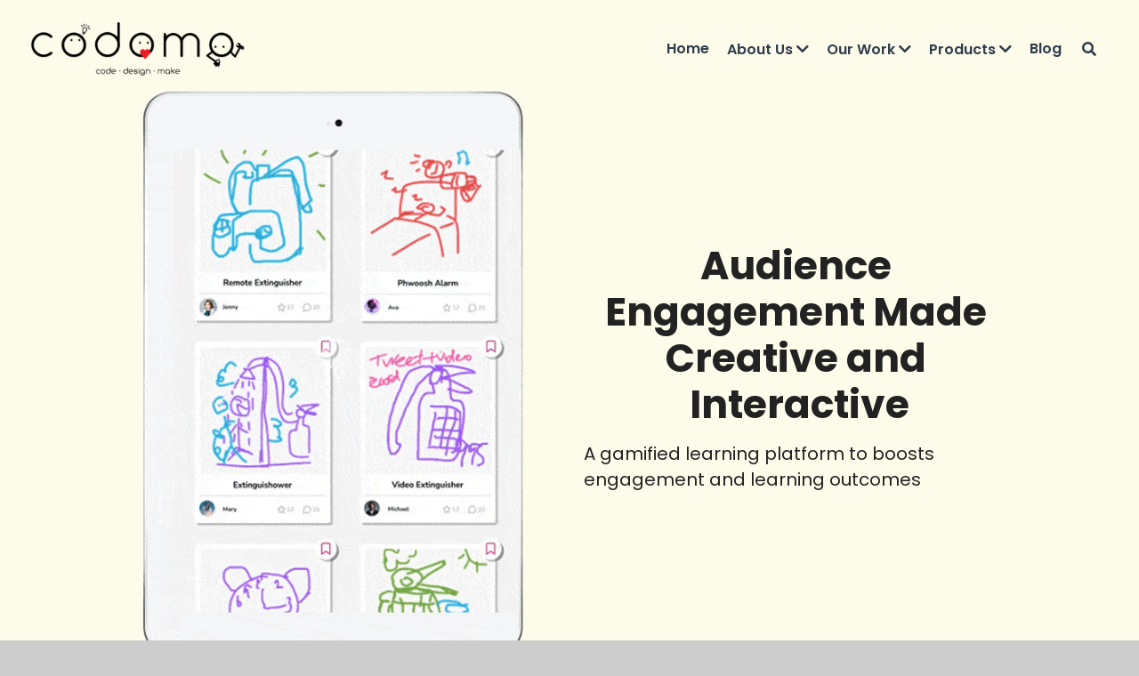

--- FILE ---
content_type: text/html; charset=utf-8
request_url: https://www.codomo.com.sg/rolljak
body_size: 72092
content:
<!-- Powered by Strikingly.com 4 (1) Dec 29, 2025 at 20:46-->
<!DOCTYPE html>
<html itemscope itemtype='http://schema.org/WebPage' lang='en' xmlns:og='http://ogp.me/ns#' xmlns='http://www.w3.org/1999/xhtml'>
<head>
<title>Rolljak - Codomo - Learning Experience Design</title>
<!-- removing_gon has activated 100%, so we add not_removing_gon rollout for specific user -->
<style>#s-content.s-font-body-poppins .s-font-body{font-family:poppins,sans-serif}#s-content.s-font-title-poppins .s-font-title{font-family:poppins,sans-serif}#s-content.s-font-heading-poppins .s-font-heading{font-family:poppins,sans-serif}#s-content.s-font-nav_dropdown-poppins .s-font-nav_dropdown{font-family:poppins,sans-serif}</style>
  <script>
//<![CDATA[
window.$S={};$S.app_instances=[];$S.nav=[{"name":"\/home","uid":"c101a0d1-8e04-4d42-8cda-7716a48a6231","memberOnly":false,"hasPassword":false,"isHomePage":true},{"name":"\/corporate-and-government","uid":"e97b805a-7da4-4084-972c-8cb0eca61742","memberOnly":false,"hasPassword":false,"isHomePage":false},{"name":"\/potato-pirates","uid":"9896c715-a3be-4216-b06e-2849e7c8f5e3","memberOnly":false,"hasPassword":false,"isHomePage":false},{"name":"\/shop","uid":"372638fb-a223-42a4-89a2-10188970556b","memberOnly":false,"hasPassword":false,"isHomePage":false},{"name":"\/blog","uid":"a789e45e-ec2a-4cec-91a2-1d3120e491f4","memberOnly":false,"hasPassword":false,"isHomePage":false},{"name":"\/who-are-we","uid":"dd6fd0e2-75ab-44d4-8336-effbf4b5d969","memberOnly":false,"hasPassword":false,"isHomePage":false},{"name":"\/what-we-do","uid":"09ade87f-9fac-4ee9-b581-c624d4b5e467","memberOnly":false,"hasPassword":false,"isHomePage":false},{"name":"\/students","uid":"8f6e6b3e-602e-4a75-b9c1-aea328c7799c","memberOnly":false,"hasPassword":false,"isHomePage":false},{"name":"\/educators","uid":"030b4167-3372-45d0-8932-8e867bb53d8e","memberOnly":false,"hasPassword":false,"isHomePage":false},{"name":"\/institutions","uid":"c4fed171-e871-465f-ae9a-132c55006e2e","memberOnly":false,"hasPassword":false,"isHomePage":false},{"name":"\/goverment","uid":"c323c8aa-0cb0-4c60-9b4c-5904cd5ee4e9","memberOnly":false,"hasPassword":false,"isHomePage":false},{"name":"\/join-us","uid":"5a7f6777-b88f-499f-aafa-f376b38678fd","memberOnly":false,"hasPassword":false,"isHomePage":false},{"name":"\/digital-maker-programme","uid":"d7a0c637-e605-4739-a66e-68a39cd4f64e","memberOnly":false,"hasPassword":false,"isHomePage":false},{"name":"\/rolljak","uid":"18a4cb14-05ca-44a8-a101-9dcb8211f8af","memberOnly":false,"hasPassword":false,"isHomePage":false},{"name":"\/singapore-holiday-camps","uid":"c4eed165-d728-4ed2-a78a-b3f0717eb7b5","memberOnly":false,"hasPassword":false,"isHomePage":false},{"name":"\/corp-3-hours","uid":"fbf144b5-22eb-42e8-99ed-08b44627a498","memberOnly":false,"hasPassword":false,"isHomePage":false},{"name":"\/intro-to-python","uid":"4131f0d6-cc11-45dd-b0d6-18c6feb04ed1","memberOnly":false,"hasPassword":false,"isHomePage":false},{"name":"\/microbit","uid":"fede721a-45a8-49fd-a893-ac7ea63be303","memberOnly":false,"hasPassword":false,"isHomePage":false},{"name":"\/rolljak-x-di","uid":"04df4096-69be-4c79-9ba7-5a1287f9d32c","memberOnly":false,"hasPassword":false,"isHomePage":false},{"name":"\/corp-1-day","uid":"7d48aa9f-6381-4ff1-a97a-3ab9c5537865","memberOnly":false,"hasPassword":false,"isHomePage":false},{"name":"\/apple","uid":"37e4e384-c1d6-4e82-a5f2-85416e5d1424","memberOnly":false,"hasPassword":false,"isHomePage":false}];$S.conf={"SUPPORTED_CURRENCY":[{"code":"AED","symbol":"\u062f.\u0625","decimal":".","thousand":",","precision":2,"name":"United Arab Emirates Dirham"},{"code":"AFN","symbol":"\u060b","decimal":".","thousand":",","precision":2,"name":"Afghan afghani"},{"code":"ALL","symbol":"Lek","decimal":",","thousand":".","precision":2,"name":"Albanian lek"},{"code":"AMD","symbol":"\u058f","decimal":",","thousand":".","precision":2,"name":"Armenian dram"},{"code":"ANG","symbol":"\u0192","decimal":",","thousand":".","precision":2,"name":"Netherlands Antillean guilder"},{"code":"AOA","symbol":"Kz","decimal":",","thousand":".","precision":2,"name":"Angolan kwanza"},{"code":"ARS","symbol":"$","decimal":",","thousand":".","precision":2,"name":"Argentine peso"},{"code":"AUD","symbol":"A$","decimal":".","thousand":" ","precision":2,"name":"Australian Dollar"},{"code":"AWG","symbol":"\u0192","decimal":".","thousand":",","precision":2,"name":"Aruban florin"},{"code":"AZN","symbol":"\u20bc","decimal":".","thousand":",","precision":2,"name":"Azerbaijani Manat"},{"code":"BAM","symbol":"KM","decimal":",","thousand":".","precision":2,"name":"Bosnia and Herzegovina convertible mark"},{"code":"BBD","symbol":"$","decimal":".","thousand":",","precision":2,"name":"Barbadian dollar"},{"code":"BDT","symbol":"Tk","decimal":".","thousand":",","precision":2,"name":"Bangladeshi Taka"},{"code":"BGN","symbol":"\u043b\u0432","decimal":",","thousand":".","precision":2,"name":"Bulgarian lev"},{"code":"BHD","symbol":"\u062f.\u0628","decimal":".","thousand":",","precision":3,"name":"Bahraini dinar"},{"code":"BIF","symbol":"FBu","decimal":".","thousand":",","precision":0,"name":"Burundian franc"},{"code":"BMD","symbol":"$","decimal":".","thousand":",","precision":2,"name":"Bermudian dollar"},{"code":"BND","symbol":"$","decimal":".","thousand":",","precision":2,"name":"Brunei dollar"},{"code":"BOB","symbol":"$b","decimal":",","thousand":".","precision":2,"name":"Bolivian boliviano"},{"code":"BRL","symbol":"R$","decimal":",","thousand":".","precision":2,"name":"Brazilian Real","format":"%s %v"},{"code":"BSD","symbol":"$","decimal":".","thousand":",","precision":2,"name":"Bahamian dollar"},{"code":"BTN","symbol":"Nu.","decimal":".","thousand":",","precision":2,"name":"Bhutanese ngultrum"},{"code":"BWP","symbol":"P","decimal":".","thousand":",","precision":2,"name":"Botswana pula"},{"code":"BYN","symbol":"Br","decimal":".","thousand":",","precision":2,"name":"Belarusian ruble"},{"code":"BZD","symbol":"BZ$","decimal":".","thousand":",","precision":2,"name":"Belize dollar"},{"code":"CAD","symbol":"$","decimal":".","thousand":",","precision":2,"name":"Canadian Dollar"},{"code":"CDF","symbol":"FC","decimal":".","thousand":",","precision":2,"name":"Congolese franc"},{"code":"CHF","symbol":"CHF","decimal":".","thousand":"'","precision":2,"name":"Swiss Franc","format":"%s %v"},{"code":"CLP","symbol":"$","decimal":"","thousand":".","precision":0,"name":"Chilean Peso"},{"code":"CNY","symbol":"\u00a5","decimal":".","thousand":",","precision":2,"name":"Chinese Yuan"},{"code":"CRC","symbol":"\u20a1","decimal":",","thousand":".","precision":2,"name":"Costa Rican col\u00f3n"},{"code":"CUP","symbol":"$","decimal":".","thousand":",","precision":2,"name":"Cuban peso"},{"code":"CVE","symbol":"$","decimal":".","thousand":",","precision":2,"name":"Cape Verdean escudo"},{"code":"CZK","symbol":"K\u010d","decimal":",","thousand":".","precision":2,"name":"Czech Koruna","format":"%v %s"},{"code":"DJF","symbol":"Fdj","decimal":".","thousand":",","precision":0,"name":"Djiboutian franc"},{"code":"DKK","symbol":"kr","decimal":".","thousand":",","precision":2,"name":"Danish Krone","format":"%v %s"},{"code":"DOP","symbol":"RD$","decimal":".","thousand":",","precision":2,"name":"Dominican peso"},{"code":"DZD","symbol":"\u062f\u062c","decimal":",","thousand":".","precision":2,"name":"Algerian dinar"},{"code":"EGP","symbol":"E\u00a3","decimal":".","thousand":",","precision":2,"name":"Egyptian pound"},{"code":"ERN","symbol":"Nkf","decimal":".","thousand":",","precision":2,"name":"Eritrean nakfa"},{"code":"ETB","symbol":"Br","decimal":".","thousand":",","precision":2,"name":"Ethiopian birr"},{"code":"EUR","symbol":"\u20ac","decimal":",","thousand":".","precision":2,"name":"Euro","format":"%v %s"},{"code":"FJD","symbol":"$","decimal":".","thousand":",","precision":2,"name":"Fijian dollar"},{"code":"FKP","symbol":"\u00a3","decimal":".","thousand":",","precision":2,"name":"Falkland Islands pound"},{"code":"GBP","symbol":"\u00a3","decimal":".","thousand":",","precision":2,"name":"British Pound"},{"code":"GEL","symbol":"\u10da","decimal":",","thousand":".","precision":2,"name":"Georgian lari"},{"code":"GGP","symbol":"\u00a3","decimal":".","thousand":",","precision":2,"name":"Guernsey pound"},{"code":"GHS","symbol":"GH\u20b5","decimal":".","thousand":",","precision":2,"name":"Ghanaian cedi"},{"code":"GIP","symbol":"\u00a3","decimal":".","thousand":",","precision":2,"name":"Gibraltar pound"},{"code":"GMD","symbol":"D","decimal":".","thousand":",","precision":2,"name":"Gambian dalasi"},{"code":"GNF","symbol":"\u20a3","decimal":".","thousand":",","precision":0,"name":"Guinean franc"},{"code":"GTQ","symbol":"Q","decimal":".","thousand":",","precision":2,"name":"Guatemalan quetzal"},{"code":"GYD","symbol":"G$","decimal":".","thousand":",","precision":2,"name":"Guyanese dollar"},{"code":"HKD","symbol":"HK$","decimal":".","thousand":",","precision":2,"name":"Hong Kong Dollar"},{"code":"HNL","symbol":"L","decimal":".","thousand":",","precision":2,"name":"Honduran lempira"},{"code":"HRK","symbol":"kn","decimal":".","thousand":",","precision":2,"name":"Croatian kuna"},{"code":"HTG","symbol":"G","decimal":".","thousand":",","precision":2,"name":"Haitian gourde"},{"code":"HUF","symbol":"Ft","decimal":"","thousand":",","precision":0,"name":"Hungarian Forint","format":"%v %s"},{"code":"ILS","symbol":"\u20aa","decimal":".","thousand":",","precision":2,"name":"Israeli New Shekel"},{"code":"IMP","symbol":"\u00a3","decimal":".","thousand":",","precision":2,"name":"Isle of Man pound"},{"code":"INR","symbol":"\u20b9","decimal":".","thousand":",","precision":2,"name":"Indian Rupee"},{"code":"IQD","symbol":"\u062f.\u0639","decimal":".","thousand":",","precision":3,"name":"Iraqi dinar"},{"code":"IRR","symbol":"\u062a\u0648\u0645\u0627\u0646","decimal":".","thousand":",","precision":2,"name":"Iranian rial"},{"code":"ISK","symbol":"kr","decimal":",","thousand":".","precision":2,"name":"Icelandic kr\u00f3na"},{"code":"JEP","symbol":"\u00a3","decimal":".","thousand":",","precision":2,"name":"Jersey pound"},{"code":"JMD","symbol":"J$","decimal":".","thousand":",","precision":2,"name":"Jamaican Dollar"},{"code":"JOD","symbol":"JD","decimal":".","thousand":",","precision":3,"name":"Jordanian Dinar"},{"code":"JPY","symbol":"\u00a5","decimal":"","thousand":",","precision":0,"name":"Japanese Yen","format":"%s %v"},{"code":"KES","symbol":"KSh","decimal":".","thousand":",","precision":2,"name":"Kenyan shilling"},{"code":"KGS","symbol":"\u043b\u0432","decimal":",","thousand":".","precision":2,"name":"Kyrgyzstani som"},{"code":"KHR","symbol":"\u17db","decimal":".","thousand":",","precision":2,"name":"Cambodian riel"},{"code":"KMF","symbol":"CF","decimal":".","thousand":",","precision":0,"name":"Comorian franc"},{"code":"KPW","symbol":"\u20a9","decimal":".","thousand":",","precision":2,"name":"North Korean won"},{"code":"KRW","symbol":"\uc6d0","decimal":"","thousand":",","precision":0,"name":"South Korean Won","format":"%v %s"},{"code":"KWD","symbol":"\u062f.\u0643","decimal":".","thousand":",","precision":3,"name":"Kuwait dinar"},{"code":"KYD","symbol":"CI$","decimal":".","thousand":",","precision":2,"name":"Cayman Islands dollar"},{"code":"KZT","symbol":"\u20b8","decimal":",","thousand":".","precision":2,"name":"Kazakhstani tenge"},{"code":"LBP","symbol":"LL","decimal":".","thousand":",","precision":2,"name":"Lebanese pound"},{"code":"LKR","symbol":"\u20a8","decimal":".","thousand":",","precision":2,"name":"Sri Lankan rupee"},{"code":"LRD","symbol":"LR$","decimal":".","thousand":",","precision":2,"name":"Liberian dollar"},{"code":"LSL","symbol":"M","decimal":".","thousand":",","precision":2,"name":"Lesotho loti"},{"code":"LYD","symbol":"LD","decimal":".","thousand":",","precision":3,"name":"Libyan dinar"},{"code":"MAD","symbol":"\u062f.\u0645.","decimal":",","thousand":".","precision":2,"name":"Moroccan dirham"},{"code":"MDL","symbol":"L","decimal":",","thousand":".","precision":2,"name":"Moldovan leu"},{"code":"MGA","symbol":"Ar","decimal":".","thousand":",","precision":0,"name":"Malagasy ariary"},{"code":"MKD","symbol":"\u0434\u0435\u043d","decimal":",","thousand":".","precision":2,"name":"Macedonian denar"},{"code":"MMK","symbol":"Ks","decimal":".","thousand":",","precision":2,"name":"Myanmar kyat"},{"code":"MNT","symbol":"\u20ae","decimal":".","thousand":",","precision":2,"name":"Mongolian tugrik"},{"code":"MOP","symbol":"MOP$","decimal":".","thousand":",","precision":2,"name":"Macanese pataca"},{"code":"MRO","symbol":"UM","decimal":".","thousand":",","precision":2,"name":"Mauritanian Ouguiya"},{"code":"MRU","symbol":"UM","decimal":".","thousand":",","precision":2,"name":"Mauritanian ouguiya"},{"code":"MUR","symbol":"\u20a8","decimal":".","thousand":",","precision":2,"name":"Mauritian rupee"},{"code":"MVR","symbol":"Rf","decimal":".","thousand":",","precision":2,"name":"Maldivian rufiyaa"},{"code":"MWK","symbol":"K","decimal":".","thousand":",","precision":2,"name":"Malawian kwacha"},{"code":"MXN","symbol":"$","decimal":".","thousand":",","precision":2,"name":"Mexican Peso"},{"code":"MYR","symbol":"RM","decimal":".","thousand":",","precision":2,"name":"Malaysian Ringgit"},{"code":"MZN","symbol":"MT","decimal":",","thousand":".","precision":2,"name":"Mozambican metical"},{"code":"NAD","symbol":"N$","decimal":".","thousand":",","precision":2,"name":"Namibian dollar"},{"code":"NGN","symbol":"\u20a6","decimal":".","thousand":",","precision":2,"name":"Nigerian naira"},{"code":"NIO","symbol":"C$","decimal":".","thousand":",","precision":2,"name":"Nicaraguan c\u00f3rdoba"},{"code":"NOK","symbol":"kr","decimal":",","thousand":".","precision":2,"name":"Norwegian Krone","format":"%v %s"},{"code":"NPR","symbol":"\u20a8","decimal":".","thousand":",","precision":2,"name":"Nepalese rupee"},{"code":"NZD","symbol":"$","decimal":".","thousand":",","precision":2,"name":"New Zealand Dollar"},{"code":"OMR","symbol":"\u0631.\u0639.","decimal":".","thousand":",","precision":3,"name":"Omani rial"},{"code":"PAB","symbol":"B\/.","decimal":".","thousand":",","precision":2,"name":"Panamanian balboa"},{"code":"PEN","symbol":"S\/.","decimal":".","thousand":",","precision":2,"name":"Peruvian Sol"},{"code":"PGK","symbol":"K","decimal":".","thousand":",","precision":2,"name":"Papua New Guinean kina"},{"code":"PHP","symbol":"\u20b1","decimal":".","thousand":",","precision":2,"name":"Philippine Peso"},{"code":"PKR","symbol":"\u20a8","decimal":".","thousand":",","precision":2,"name":"Pakistani rupee"},{"code":"PLN","symbol":"z\u0142","decimal":",","thousand":" ","precision":2,"name":"Polish Zloty","format":"%v %s"},{"code":"PYG","symbol":"\u20b2","decimal":",","thousand":".","precision":0,"name":"Paraguayan guaran\u00ed"},{"code":"QAR","symbol":"\u0631.\u0642","decimal":".","thousand":",","precision":2,"name":"Qatari riyal"},{"code":"RON","symbol":"lei","decimal":",","thousand":".","precision":2,"name":"Romanian leu"},{"code":"RSD","symbol":"\u0434\u0438\u043d","decimal":",","thousand":".","precision":2,"name":"Serbian dinar"},{"code":"RUB","symbol":"\u20bd","decimal":",","thousand":".","precision":2,"name":"Russian Ruble","format":"%v %s"},{"code":"RWF","symbol":"FRw","decimal":".","thousand":",","precision":0,"name":"Rwandan franc"},{"code":"SAR","symbol":"\u0631.\u0633","decimal":".","thousand":",","precision":2,"name":"Saudi Arabian riyal"},{"code":"SBD","symbol":"SI$","decimal":".","thousand":",","precision":2,"name":"Solomon Islands dollar"},{"code":"SCR","symbol":"SRe","decimal":".","thousand":",","precision":2,"name":"Seychellois rupee"},{"code":"SDG","symbol":"SDG","decimal":".","thousand":",","precision":2,"name":"Sudanese pound"},{"code":"SEK","symbol":"kr","decimal":".","thousand":" ","precision":2,"name":"Swedish Krona","format":"%v %s"},{"code":"SGD","symbol":"S$","decimal":".","thousand":",","precision":2,"name":"Singapore Dollar"},{"code":"SHP","symbol":"\u00a3","decimal":".","thousand":",","precision":2,"name":"Saint Helena pound"},{"code":"SLL","symbol":"Le","decimal":".","thousand":",","precision":2,"name":"Sierra Leonean leone"},{"code":"SOS","symbol":"S","decimal":".","thousand":",","precision":2,"name":"Somali shilling"},{"code":"SRD","symbol":"$","decimal":",","thousand":".","precision":2,"name":"Surinamese dollar"},{"code":"SSP","symbol":"SS\u00a3","decimal":".","thousand":",","precision":2,"name":"South Sudanese pound"},{"code":"STD","symbol":"Db","decimal":".","thousand":",","precision":2,"name":"Sao Tomean Dobra"},{"code":"STN","symbol":"Db","decimal":".","thousand":",","precision":2,"name":"S\u00e3o Tom\u00e9 and Pr\u00edncipe dobra"},{"code":"SYP","symbol":"LS","decimal":".","thousand":",","precision":2,"name":"Syrian pound"},{"code":"SZL","symbol":"E","decimal":".","thousand":",","precision":2,"name":"Swazi lilangeni"},{"code":"THB","symbol":"\u0e3f","decimal":".","thousand":",","precision":2,"name":"Thai Baht"},{"code":"TJS","symbol":"SM","decimal":".","thousand":",","precision":2,"name":"Tajikistani somoni"},{"code":"TMT","symbol":"T","decimal":".","thousand":",","precision":2,"name":"Turkmenistan manat"},{"code":"TND","symbol":"\u062f.\u062a","decimal":".","thousand":",","precision":3,"name":"Tunisian dinar"},{"code":"TOP","symbol":"T$","decimal":".","thousand":",","precision":2,"name":"Tongan pa\u02bbanga"},{"code":"TRY","symbol":"\u20ba","decimal":".","thousand":",","precision":2,"name":"Turkish lira"},{"code":"TTD","symbol":"TT$","decimal":".","thousand":",","precision":2,"name":"Trinidad and Tobago dollar"},{"code":"TWD","symbol":"NT$","decimal":"","thousand":",","precision":0,"name":"New Taiwan Dollar"},{"code":"TZS","symbol":"Tsh","decimal":".","thousand":",","precision":2,"name":"Tanzanian shilling"},{"code":"UAH","symbol":"\u20b4","decimal":".","thousand":",","precision":2,"name":"Ukrainian hryvnia"},{"code":"UGX","symbol":"USh","decimal":".","thousand":",","precision":2,"name":"Ugandan shilling"},{"code":"USD","symbol":"$","decimal":".","thousand":",","precision":2,"name":"United States Dollar"},{"code":"UYU","symbol":"$U","decimal":",","thousand":".","precision":2,"name":"Uruguayan peso"},{"code":"UZS","symbol":"\u043b\u0432","decimal":",","thousand":".","precision":2,"name":"Uzbekistani so\u02bbm"},{"code":"VES","symbol":"Bs.S.","decimal":".","thousand":",","precision":2,"name":"Venezuelan bol\u00edvar soberano"},{"code":"VUV","symbol":"VT","decimal":".","thousand":",","precision":0,"name":"Vanuatu vatu"},{"code":"WST","symbol":"WS$","decimal":".","thousand":",","precision":2,"name":"Samoan t\u0101l\u0101"},{"code":"XAF","symbol":"FCFA","decimal":".","thousand":",","precision":0,"name":"Central African CFA franc"},{"code":"XCD","symbol":"EC$","decimal":".","thousand":",","precision":2,"name":"East Caribbean dollar"},{"code":"XDR","symbol":"SDR","decimal":".","thousand":"","precision":0,"name":"Special drawing rights"},{"code":"XOF","symbol":"CFA","decimal":".","thousand":",","precision":0,"name":"West African CFA franc"},{"code":"XPF","symbol":"\u20a3","decimal":".","thousand":",","precision":0,"name":"CFP franc"},{"code":"YER","symbol":"\u0631.\u064a","decimal":".","thousand":",","precision":2,"name":"Yemeni rial"},{"code":"ZAR","symbol":"R","decimal":".","thousand":",","precision":2,"name":"South African Rand"},{"code":"ZMW","symbol":"K","decimal":",","thousand":".","precision":2,"name":"Zambian kwacha"},{"code":"IDR","symbol":"Rp ","decimal":"","thousand":".","precision":0,"name":"Indonesian Rupiah"},{"code":"VND","symbol":"\u20ab","decimal":"","thousand":".","precision":0,"name":"Vietnamese Dong","format":"%v%s"},{"code":"LAK","symbol":"\u20ad","decimal":".","thousand":",","precision":2,"name":"Lao kip"},{"code":"COP","symbol":"$","decimal":".","thousand":",","precision":0,"name":"Colombian Peso"}],"pages_show_static_path":"https:\/\/static-assets.strikinglycdn.com\/pages_show_static-bc1f19a55f2b44d4730b53552286eb27fea2e9da8282fb2743c9147c736f5092.js","keenio_collection":"strikingly_pageviews","keenio_collection_sharding":"strikingly_pageviews-11600001-11700000","keenio_pbs_impression_collection":"strikingly_pbs_impression","keenio_pbs_conversion_collection":"strikingly_pbs_conversion","keenio_pageservice_imageshare_collection":"strikingly_pageservice_imageshare","keenio_page_socialshare_collection":"strikingly_page_socialshare","keenio_page_framing_collection":"strikingly_page_framing","keenio_file_download_collection":"strikingly_file_download","keenio_ecommerce_buyer_landing":"strikingly_ecommerce_buyer_landing","keenio_ecommerce_buyer_viewed_checkout_dialog":"strikingly_ecommerce_buyer_viewed_checkout_dialog","keenio_ecommerce_buyer_completed_shipping_address":"strikingly_ecommerce_buyer_completed_shipping_address","keenio_ecommerce_buyer_selected_payment_method":"strikingly_ecommerce_buyer_selected_payment_method","keenio_ecommerce_buyer_canceled_order":"strikingly_ecommerce_buyer_canceled_order","keenio_ecommerce_buyer_added_item_to_cart":"strikingly_ecommerce_buyer_added_item_to_cart","keenio_events_collection":"strikingly_events","is_screenshot_rendering":false,"ecommerce_stripe_alipay":false,"headless_render":null,"wx_instant_follow":false,"is_google_analytics_enabled":true,"is_strikingly_analytics_enabled":true,"is_from_site_to_app":false,"is_weitie":false,"weitie_post_id":null,"weitie_meta_info":null,"weitie_slogan":"\u65e0\u9700\u6ce8\u518c\u7684\u53d1\u5e16\u795e\u5668","gdpr_compliance_feature":false,"strikingly_live_chat_settings":null,"FACEBOOK_APP_ID":"138736959550286","FACEBOOK_PERMS":"email"};$S.fonts=null;$S.live_site=true;$S.user_meta={"user_type":"","live_chat_branding":false,"oneClickShareInfo":null};$S.global_conf={"premium_apps":["HtmlApp","EcwidApp","MailChimpApp","CeleryApp","LocuApp"],"environment":"production","env":"production","host_suffix":"strikingly.com","asset_url":"https:\/\/static-assets.strikinglycdn.com","locale":"en","in_china":false,"country_code":null,"browser_locale":null,"is_sxl":false,"china_optimization":false,"enable_live_chat":true,"enable_internal_footer_layout":["33212390","11376106","13075825","12954266","11479862","28250243","28142805","28250455","28250492","23063547","28250512","23063531","28250538","28250791","23063511","28250526","28250588","28250582","28250575","28250570","23063556","28250565","13128850","13075827","13033035","13107039","12989659","12954536","13029321","12967243","12935703","13128849","189186","23559408","22317661","23559972","23559402","23559419","23559961","23559424","23568836","23559400","23559427","23559394","23559955","23559949","23568824","23559953","22317663","13032471","13070869","13107041","13100761","13100763","13039483","12989656","12935476","13029732","13070868","13115975","13115977","12967468"],"user_image_cdn":{"qn":"\/\/user-assets.sxlcdn.com","s":"\/\/custom-images.strikinglycdn.com"},"GROWINGIO_API_KEY":null,"BAIDU_API_KEY":null,"SEGMENTIO_API_KEY":"eb3txa37hi","FACEBOOK_APP_ID":"138736959550286","WECHAT_APP_ID":null,"WECHAT_MP_APP_ID":"","KEEN_IO_PROJECT_ID":"5317e03605cd66236a000002","KEEN_IO_WRITE_KEY":"[base64]","FIREBASE_URL":"bobcat.firebaseIO.com","CLOUDINARY_CLOUD_NAME":"hrscywv4p","CLOUDINARY_PRESET":"oxbxiyxl","rollout":{"background_for_all_sections":false,"crm_livechat":true,"stripe_payer_email":false,"stripe_alipay":true,"stripe_wechatpay":true,"stripe_afterpay":true,"stripe_klarna":true,"paynow_unionpay":true,"tw_payment_registration_upgrade":true,"new_checkout_design":true,"checkout_form_integration":true,"s6_feature":true,"customize_image_appearance":true,"advanced_section_layout_setting":true,"google_invisible_recaptcha":true,"invisible_hcaptcha":false,"show_dummy_data_in_editor":true,"show_dummy_data_in_cro_editor":true,"mobile_editor_2023":true,"mobile_editor_2023_part3":true,"vertical_alignment_2023":true,"enable_migrate_page_data":true,"enable_section_smart_binding":true,"portfolio_region_options":false,"domain_connection_v2":true,"new_blog_editor":true,"new_blog_editor_disabled":false,"draft_editor":true,"disable_draft_editor":false,"new_blog_layout":true,"new_store_layout":true,"gallery_section_2021":true,"strikingly_618":false,"nav_2021":true,"can_use_section_default_format":true,"can_use_section_text_align":true,"section_improvements_part1":true,"nav_2021_off":false,"nav_2023":true,"delay_gon":false,"shake_ssr_gon":false,"feature_list_2023":true,"pbs_i18n":true,"support_sca":false,"dlz_badge":false,"show_kickstart_entry_in_dashboard_support_widget":true,"need_html_custom_code_review":true,"has_hydrated_sections":false,"show_support_widget_in_live_site":false,"wechat_sharing":false,"new_wechat_oauth":false,"midtrans_payments":false,"pbs_variation_b":true,"all_currencies":true,"language_region_redirect_options":false,"portfolio_addon_items":false,"custom_review_v2":false},"cookie_categories":{"necessary":["_claim_popup_ref","member_name","authenticationToken","_pbs_i18n_ab_test","__strk_cookie_notification","__is_open_strk_necessary_cookie","__is_open_strk_analytics_cookie","__is_open_strk_preferences_cookie","site_id","crm_chat_token","authenticationToken","member_id","page_nocache","page_password","page_password_uid","return_path_after_verification","return_path_after_page_verification","is_submitted_all"],"preferences":["__strk_cookie_comment_name","__strk_cookie_comment_email"],"analytics":["__strk_session_id"]},"WEITIE_APP_ID":null,"WEITIE_MP_APP_ID":null,"BUGSNAG_FE_API_KEY":"","BUGSNAG_FE_JS_RELEASE_STAGE":"production","google":{"recaptcha_v2_client_key":"6LeRypQbAAAAAGgaIHIak2L7UaH4Mm3iS6Tpp7vY","recaptcha_v2_invisible_client_key":"6LdmtBYdAAAAAJmE1hETf4IHoUqXQaFuJxZPO8tW"},"hcaptcha":{"hcaptcha_checkbox_key":"cd7ccab0-57ca-49aa-98ac-db26473a942a","hcaptcha_invisible_key":"65400c5a-c122-4648-971c-9f7e931cd872"},"kickstart_locale_selection":{"en":"100","de":"100","es":"100","fr":"100","it":"100","nl":"100","pt-BR":"100","fi":"100","no":"100","sv":"100","pl":"100","cs":"100","ro":"100","ar":"100","id":"100","vi":"0","ja":"100","zh-CN":"100","zh-TW":"100"},"honeypot":"c34cb2e2"};$S.country_list={"europe":{"name":"Europe","continent":"europe"},"asia":{"name":"Asia","continent":"asia"},"northamerica":{"name":"North America","continent":"northamerica"},"southamerica":{"name":"South America","continent":"southamerica"},"australia":{"name":"Australia","continent":"australia"},"antarctica":{"name":"Antarctica","continent":"antarctica"},"africa":{"name":"Africa","continent":"africa"},"ad":{"name":"Andorra","continent":"europe"},"ae":{"name":"United Arab Emirates","continent":"asia"},"af":{"name":"Afghanistan","continent":"asia"},"ag":{"name":"Antigua and Barbuda","continent":"northamerica"},"ai":{"name":"Anguilla","continent":"northamerica"},"al":{"name":"Albania","continent":"europe"},"am":{"name":"Armenia","continent":"asia"},"an":{"name":"Netherlands Antilles","continent":"northamerica"},"ao":{"name":"Angola","continent":"africa"},"aq":{"name":"Antarctica","continent":"antarctica"},"ar":{"name":"Argentina","continent":"southamerica"},"as":{"name":"American Samoa","continent":"australia"},"at":{"name":"Austria","continent":"europe"},"au":{"name":"Australia","continent":"australia"},"aw":{"name":"Aruba","continent":"northamerica"},"ax":{"name":"\u00c5land Islands","continent":"europe"},"az":{"name":"Azerbaijan","continent":"asia"},"ba":{"name":"Bosnia and Herzegovina","continent":"europe"},"bb":{"name":"Barbados","continent":"northamerica"},"bd":{"name":"Bangladesh","continent":"asia"},"be":{"name":"Belgium","continent":"europe"},"bf":{"name":"Burkina Faso","continent":"africa"},"bg":{"name":"Bulgaria","continent":"europe"},"bh":{"name":"Bahrain","continent":"asia"},"bi":{"name":"Burundi","continent":"africa"},"bj":{"name":"Benin","continent":"africa"},"bl":{"name":"Saint Barth\u00e9lemy","continent":"northamerica"},"bm":{"name":"Bermuda","continent":"northamerica"},"bn":{"name":"Brunei Darussalam","continent":"asia"},"bo":{"name":"Bolivia","continent":"southamerica"},"bq":{"name":"Bonaire, Sint Eustatius and Saba","continent":"northamerica"},"br":{"name":"Brazil","continent":"southamerica"},"bs":{"name":"Bahamas","continent":"northamerica"},"bt":{"name":"Bhutan","continent":"asia"},"bv":{"name":"Bouvet Island","continent":"antarctica"},"bw":{"name":"Botswana","continent":"africa"},"by":{"name":"Belarus","continent":"europe"},"bz":{"name":"Belize","continent":"northamerica"},"ca":{"name":"Canada","continent":"northamerica"},"cc":{"name":"Cocos (Keeling) Islands","continent":"asia"},"cd":{"name":"Congo, The Democratic Republic Of The","continent":"africa"},"cf":{"name":"Central African Republic","continent":"africa"},"cg":{"name":"Congo","continent":"africa"},"ch":{"name":"Switzerland","continent":"europe"},"ci":{"name":"C\u00f4te D'Ivoire","continent":"africa"},"ck":{"name":"Cook Islands","continent":"australia"},"cl":{"name":"Chile","continent":"southamerica"},"cm":{"name":"Cameroon","continent":"africa"},"cn":{"name":"China","continent":"asia"},"co":{"name":"Colombia","continent":"southamerica"},"cr":{"name":"Costa Rica","continent":"northamerica"},"cu":{"name":"Cuba","continent":"northamerica"},"cv":{"name":"Cape Verde","continent":"africa"},"cw":{"name":"Cura\u00e7ao","continent":"northamerica"},"cx":{"name":"Christmas Island","continent":"asia"},"cy":{"name":"Cyprus","continent":"asia"},"cz":{"name":"Czech Republic","continent":"europe"},"de":{"name":"Germany","continent":"europe"},"dj":{"name":"Djibouti","continent":"africa"},"dk":{"name":"Denmark","continent":"europe"},"dm":{"name":"Dominica","continent":"northamerica"},"do":{"name":"Dominican Republic","continent":"northamerica"},"dz":{"name":"Algeria","continent":"africa"},"ec":{"name":"Ecuador","continent":"southamerica"},"ee":{"name":"Estonia","continent":"europe"},"eg":{"name":"Egypt","continent":"africa"},"eh":{"name":"Western Sahara","continent":"africa"},"er":{"name":"Eritrea","continent":"africa"},"es":{"name":"Spain","continent":"europe"},"et":{"name":"Ethiopia","continent":"africa"},"fi":{"name":"Finland","continent":"europe"},"fj":{"name":"Fiji","continent":"australia"},"fk":{"name":"Falkland Islands (Malvinas)","continent":"southamerica"},"fm":{"name":"Micronesia, Federated States Of","continent":"australia"},"fo":{"name":"Faroe Islands","continent":"europe"},"fr":{"name":"France","continent":"europe"},"ga":{"name":"Gabon","continent":"africa"},"gb":{"name":"United Kingdom","continent":"europe"},"gd":{"name":"Grenada","continent":"northamerica"},"ge":{"name":"Georgia","continent":"asia"},"gf":{"name":"French Guiana","continent":"southamerica"},"gg":{"name":"Guernsey","continent":"europe"},"gh":{"name":"Ghana","continent":"africa"},"gi":{"name":"Gibraltar","continent":"europe"},"gl":{"name":"Greenland","continent":"northamerica"},"gm":{"name":"Gambia","continent":"africa"},"gn":{"name":"Guinea","continent":"africa"},"gp":{"name":"Guadeloupe","continent":"northamerica"},"gq":{"name":"Equatorial Guinea","continent":"africa"},"gr":{"name":"Greece","continent":"europe"},"gs":{"name":"South Georgia and the South Sandwich Islands","continent":"antarctica"},"gt":{"name":"Guatemala","continent":"northamerica"},"gu":{"name":"Guam","continent":"australia"},"gw":{"name":"Guinea-Bissau","continent":"africa"},"gy":{"name":"Guyana","continent":"southamerica"},"hk":{"name":"Hong Kong SAR China","continent":"asia"},"hm":{"name":"Heard and McDonald Islands","continent":"antarctica"},"hn":{"name":"Honduras","continent":"northamerica"},"hr":{"name":"Croatia","continent":"europe"},"ht":{"name":"Haiti","continent":"northamerica"},"hu":{"name":"Hungary","continent":"europe"},"id":{"name":"Indonesia","continent":"asia"},"ie":{"name":"Ireland","continent":"europe"},"il":{"name":"Israel","continent":"asia"},"im":{"name":"Isle of Man","continent":"europe"},"in":{"name":"India","continent":"asia"},"io":{"name":"British Indian Ocean Territory","continent":"asia"},"iq":{"name":"Iraq","continent":"asia"},"ir":{"name":"Iran, Islamic Republic Of","continent":"asia"},"is":{"name":"Iceland","continent":"europe"},"it":{"name":"Italy","continent":"europe"},"je":{"name":"Jersey","continent":"europe"},"jm":{"name":"Jamaica","continent":"northamerica"},"jo":{"name":"Jordan","continent":"asia"},"jp":{"name":"Japan","continent":"asia"},"ke":{"name":"Kenya","continent":"africa"},"kg":{"name":"Kyrgyzstan","continent":"asia"},"kh":{"name":"Cambodia","continent":"asia"},"ki":{"name":"Kiribati","continent":"australia"},"km":{"name":"Comoros","continent":"africa"},"kn":{"name":"Saint Kitts And Nevis","continent":"northamerica"},"kp":{"name":"Korea, Democratic People's Republic Of","continent":"asia"},"kr":{"name":"Korea, Republic of","continent":"asia"},"kw":{"name":"Kuwait","continent":"asia"},"ky":{"name":"Cayman Islands","continent":"northamerica"},"kz":{"name":"Kazakhstan","continent":"asia"},"la":{"name":"Lao People's Democratic Republic","continent":"asia"},"lb":{"name":"Lebanon","continent":"asia"},"lc":{"name":"Saint Lucia","continent":"northamerica"},"li":{"name":"Liechtenstein","continent":"europe"},"lk":{"name":"Sri Lanka","continent":"asia"},"lr":{"name":"Liberia","continent":"africa"},"ls":{"name":"Lesotho","continent":"africa"},"lt":{"name":"Lithuania","continent":"europe"},"lu":{"name":"Luxembourg","continent":"europe"},"lv":{"name":"Latvia","continent":"europe"},"ly":{"name":"Libya","continent":"africa"},"ma":{"name":"Morocco","continent":"africa"},"mc":{"name":"Monaco","continent":"europe"},"md":{"name":"Moldova, Republic of","continent":"europe"},"me":{"name":"Montenegro","continent":"europe"},"mf":{"name":"Saint Martin","continent":"northamerica"},"mg":{"name":"Madagascar","continent":"africa"},"mh":{"name":"Marshall Islands","continent":"australia"},"mk":{"name":"North Macedonia","continent":"europe"},"ml":{"name":"Mali","continent":"africa"},"mm":{"name":"Myanmar","continent":"asia"},"mn":{"name":"Mongolia","continent":"asia"},"mo":{"name":"Macao SAR China","continent":"asia"},"mp":{"name":"Northern Mariana Islands","continent":"australia"},"mq":{"name":"Martinique","continent":"northamerica"},"mr":{"name":"Mauritania","continent":"africa"},"ms":{"name":"Montserrat","continent":"northamerica"},"mt":{"name":"Malta","continent":"europe"},"mu":{"name":"Mauritius","continent":"africa"},"mv":{"name":"Maldives","continent":"asia"},"mw":{"name":"Malawi","continent":"africa"},"mx":{"name":"Mexico","continent":"northamerica"},"my":{"name":"Malaysia","continent":"asia"},"mz":{"name":"Mozambique","continent":"africa"},"na":{"name":"Namibia","continent":"africa"},"nc":{"name":"New Caledonia","continent":"australia"},"ne":{"name":"Niger","continent":"africa"},"nf":{"name":"Norfolk Island","continent":"australia"},"ng":{"name":"Nigeria","continent":"africa"},"ni":{"name":"Nicaragua","continent":"northamerica"},"nl":{"name":"Netherlands","continent":"europe"},"no":{"name":"Norway","continent":"europe"},"np":{"name":"Nepal","continent":"asia"},"nr":{"name":"Nauru","continent":"australia"},"nu":{"name":"Niue","continent":"australia"},"nz":{"name":"New Zealand","continent":"australia"},"om":{"name":"Oman","continent":"asia"},"pa":{"name":"Panama","continent":"northamerica"},"pe":{"name":"Peru","continent":"southamerica"},"pf":{"name":"French Polynesia","continent":"australia"},"pg":{"name":"Papua New Guinea","continent":"australia"},"ph":{"name":"Philippines","continent":"asia"},"pk":{"name":"Pakistan","continent":"asia"},"pl":{"name":"Poland","continent":"europe"},"pm":{"name":"Saint Pierre And Miquelon","continent":"northamerica"},"pn":{"name":"Pitcairn","continent":"australia"},"pr":{"name":"Puerto Rico","continent":"northamerica"},"ps":{"name":"Palestine, State of","continent":"asia"},"pt":{"name":"Portugal","continent":"europe"},"pw":{"name":"Palau","continent":"australia"},"py":{"name":"Paraguay","continent":"southamerica"},"qa":{"name":"Qatar","continent":"asia"},"re":{"name":"R\u00e9union","continent":"africa"},"ro":{"name":"Romania","continent":"europe"},"rs":{"name":"Serbia","continent":"europe"},"ru":{"name":"Russian Federation","continent":"europe"},"rw":{"name":"Rwanda","continent":"africa"},"sa":{"name":"Saudi Arabia","continent":"asia"},"sb":{"name":"Solomon Islands","continent":"australia"},"sc":{"name":"Seychelles","continent":"africa"},"sd":{"name":"Sudan","continent":"africa"},"se":{"name":"Sweden","continent":"europe"},"sg":{"name":"Singapore","continent":"asia"},"sh":{"name":"Saint Helena","continent":"africa"},"si":{"name":"Slovenia","continent":"europe"},"sj":{"name":"Svalbard And Jan Mayen","continent":"europe"},"sk":{"name":"Slovakia","continent":"europe"},"sl":{"name":"Sierra Leone","continent":"africa"},"sm":{"name":"San Marino","continent":"europe"},"sn":{"name":"Senegal","continent":"africa"},"so":{"name":"Somalia","continent":"africa"},"sr":{"name":"Suriname","continent":"southamerica"},"ss":{"name":"South Sudan","continent":"africa"},"st":{"name":"Sao Tome and Principe","continent":"africa"},"sv":{"name":"El Salvador","continent":"northamerica"},"sx":{"name":"Sint Maarten","continent":"northamerica"},"sy":{"name":"Syrian Arab Republic","continent":"asia"},"sz":{"name":"Swaziland","continent":"africa"},"tc":{"name":"Turks and Caicos Islands","continent":"northamerica"},"td":{"name":"Chad","continent":"africa"},"tf":{"name":"French Southern Territories","continent":"antarctica"},"tg":{"name":"Togo","continent":"africa"},"th":{"name":"Thailand","continent":"asia"},"tj":{"name":"Tajikistan","continent":"asia"},"tk":{"name":"Tokelau","continent":"australia"},"tl":{"name":"Timor-Leste","continent":"asia"},"tm":{"name":"Turkmenistan","continent":"asia"},"tn":{"name":"Tunisia","continent":"africa"},"to":{"name":"Tonga","continent":"australia"},"tr":{"name":"Turkey","continent":"europe"},"tt":{"name":"Trinidad and Tobago","continent":"northamerica"},"tv":{"name":"Tuvalu","continent":"australia"},"tw":{"name":"Taiwan","continent":"asia"},"tz":{"name":"Tanzania, United Republic of","continent":"africa"},"ua":{"name":"Ukraine","continent":"europe"},"ug":{"name":"Uganda","continent":"africa"},"um":{"name":"United States Minor Outlying Islands","continent":"australia"},"us":{"name":"United States","continent":"northamerica"},"uy":{"name":"Uruguay","continent":"southamerica"},"uz":{"name":"Uzbekistan","continent":"asia"},"va":{"name":"Holy See (Vatican City State)","continent":"europe"},"vc":{"name":"Saint Vincent And The Grenadines","continent":"northamerica"},"ve":{"name":"Venezuela, Bolivarian Republic of","continent":"southamerica"},"vg":{"name":"Virgin Islands, British","continent":"northamerica"},"vi":{"name":"Virgin Islands, U.S.","continent":"northamerica"},"vn":{"name":"Vietnam","continent":"asia"},"vu":{"name":"Vanuatu","continent":"australia"},"wf":{"name":"Wallis and Futuna","continent":"australia"},"ws":{"name":"Samoa","continent":"australia"},"ye":{"name":"Yemen","continent":"asia"},"yt":{"name":"Mayotte","continent":"africa"},"za":{"name":"South Africa","continent":"africa"},"zm":{"name":"Zambia","continent":"africa"},"zw":{"name":"Zimbabwe","continent":"africa"}};$S.state_list={"us":[{"name":"Alabama","abbr":"AL"},{"name":"Alaska","abbr":"AK"},{"name":"American Samoa","abbr":"AS"},{"name":"Arizona","abbr":"AZ"},{"name":"Arkansas","abbr":"AR"},{"name":"California","abbr":"CA"},{"name":"Colorado","abbr":"CO"},{"name":"Connecticut","abbr":"CT"},{"name":"Delaware","abbr":"DE"},{"name":"District of Columbia","abbr":"DC"},{"name":"Florida","abbr":"FL"},{"name":"Georgia","abbr":"GA"},{"name":"Guam","abbr":"GU"},{"name":"Hawaii","abbr":"HI"},{"name":"Idaho","abbr":"ID"},{"name":"Illinois","abbr":"IL"},{"name":"Indiana","abbr":"IN"},{"name":"Iowa","abbr":"IA"},{"name":"Kansas","abbr":"KS"},{"name":"Kentucky","abbr":"KY"},{"name":"Louisiana","abbr":"LA"},{"name":"Maine","abbr":"ME"},{"name":"Maryland","abbr":"MD"},{"name":"Massachusetts","abbr":"MA"},{"name":"Michigan","abbr":"MI"},{"name":"Minnesota","abbr":"MN"},{"name":"Mississippi","abbr":"MS"},{"name":"Missouri","abbr":"MO"},{"name":"Montana","abbr":"MT"},{"name":"Nebraska","abbr":"NE"},{"name":"Nevada","abbr":"NV"},{"name":"New Hampshire","abbr":"NH"},{"name":"New Jersey","abbr":"NJ"},{"name":"New Mexico","abbr":"NM"},{"name":"New York","abbr":"NY"},{"name":"North Carolina","abbr":"NC"},{"name":"North Dakota","abbr":"ND"},{"name":"Northern Mariana Islands","abbr":"MP"},{"name":"Ohio","abbr":"OH"},{"name":"Oklahoma","abbr":"OK"},{"name":"Oregon","abbr":"OR"},{"name":"Pennsylvania","abbr":"PA"},{"name":"Puerto Rico","abbr":"PR"},{"name":"Rhode Island","abbr":"RI"},{"name":"South Carolina","abbr":"SC"},{"name":"South Dakota","abbr":"SD"},{"name":"Tennessee","abbr":"TN"},{"name":"Texas","abbr":"TX"},{"name":"Utah","abbr":"UT"},{"name":"Vermont","abbr":"VT"},{"name":"Virgin Islands","abbr":"VI"},{"name":"Virginia","abbr":"VA"},{"name":"Washington","abbr":"WA"},{"name":"West Virginia","abbr":"WV"},{"name":"Wisconsin","abbr":"WI"},{"name":"Wyoming","abbr":"WY"}],"ca":[{"name":"Alberta","abbr":"AB"},{"name":"British Columbia","abbr":"BC"},{"name":"Manitoba","abbr":"MB"},{"name":"New Brunswick","abbr":"NB"},{"name":"Newfoundland and Labrador","abbr":"NL"},{"name":"Nova Scotia","abbr":"NS"},{"name":"Northwest Territories","abbr":"NT"},{"name":"Nunavut","abbr":"NU"},{"name":"Ontario","abbr":"ON"},{"name":"Prince Edward Island","abbr":"PE"},{"name":"Quebec","abbr":"QC"},{"name":"Saskatchewan","abbr":"SK"},{"name":"Yukon","abbr":"YT"}],"cn":[{"name":"Beijing","abbr":"Beijing"},{"name":"Tianjin","abbr":"Tianjin"},{"name":"Hebei","abbr":"Hebei"},{"name":"Shanxi","abbr":"Shanxi"},{"name":"Nei Mongol","abbr":"Nei Mongol"},{"name":"Liaoning","abbr":"Liaoning"},{"name":"Jilin","abbr":"Jilin"},{"name":"Heilongjiang","abbr":"Heilongjiang"},{"name":"Shanghai","abbr":"Shanghai"},{"name":"Jiangsu","abbr":"Jiangsu"},{"name":"Zhejiang","abbr":"Zhejiang"},{"name":"Anhui","abbr":"Anhui"},{"name":"Fujian","abbr":"Fujian"},{"name":"Jiangxi","abbr":"Jiangxi"},{"name":"Shandong","abbr":"Shandong"},{"name":"Henan","abbr":"Henan"},{"name":"Hubei","abbr":"Hubei"},{"name":"Hunan","abbr":"Hunan"},{"name":"Guangdong","abbr":"Guangdong"},{"name":"Guangxi","abbr":"Guangxi"},{"name":"Hainan","abbr":"Hainan"},{"name":"Chongqing","abbr":"Chongqing"},{"name":"Sichuan","abbr":"Sichuan"},{"name":"Guizhou","abbr":"Guizhou"},{"name":"Yunnan","abbr":"Yunnan"},{"name":"Xizang","abbr":"Xizang"},{"name":"Shaanxi","abbr":"Shaanxi"},{"name":"Gansu","abbr":"Gansu"},{"name":"Qinghai","abbr":"Qinghai"},{"name":"Ningxia","abbr":"Ningxia"},{"name":"Xinjiang","abbr":"Xinjiang"}]};$S.stores={"fonts_v2":[{"name":"poppins","fontType":"google","displayName":"Poppins","cssValue":"\"poppins\"","settings":{"weight":"100,100italic,200,200italic,300,300italic,regular,italic,500,500italic,600,600italic,700,700italic,800,800italic,900,900italic"},"hidden":false,"cssFallback":"sans-serif","disableBody":false,"isSuggested":false},{"name":"work sans","fontType":"google","displayName":"Work Sans","cssValue":"work sans, helvetica","settings":{"weight":"400,600,700"},"hidden":false,"cssFallback":"sans-serif","disableBody":null,"isSuggested":true}],"showStatic":{"footerLogoSeoData":{"anchor_link":"https:\/\/www.strikingly.com\/?ref=logo\u0026permalink=codomo\u0026custom_domain=www.codomo.com.sg\u0026utm_campaign=footer_pbs\u0026utm_content=https%3A%2F%2Fwww.codomo.com.sg%2F\u0026utm_medium=user_page\u0026utm_source=405230\u0026utm_term=pbs_b","anchor_text":"Free website builder"},"isEditMode":false},"pageData":{"type":"Site","id":"f_71c5cab1-4483-4784-a8ab-4d076ad7c6d9","defaultValue":null,"horizontal":false,"fixedSocialMedia":false,"new_page":true,"showMobileNav":true,"showCookieNotification":false,"useSectionDefaultFormat":true,"showTermsAndConditions":false,"showPrivacyPolicy":false,"activateGDPRCompliance":false,"multi_pages":true,"live_chat":false,"showLegacyGallery":true,"isFullScreenOnlyOneSection":true,"showNav":true,"showFooter":true,"showStrikinglyLogo":false,"showNavigationButtons":false,"showShoppingCartIcon":false,"showButtons":true,"navFont":"","titleFont":"poppins","logoFont":"","bodyFont":"poppins","buttonFont":"poppins","headingFont":"poppins","bodyFontWeight":null,"theme":"fresh","templateVariation":"","templatePreset":"","termsText":null,"privacyPolicyText":null,"fontPreset":null,"GDPRHtml":null,"pages":[{"type":"Page","id":"f_d47b8d34-1213-4c90-9990-ebaa9f2f758b","defaultValue":null,"sections":[{"type":"Slide","id":"f_08978564-05a0-42ad-a85b-a9fadde871b6","defaultValue":null,"template_id":null,"template_name":"block","template_version":null,"components":{"slideSettings":{"type":"SlideSettings","id":"f_589128ff-cf54-43b1-8be7-129b3b1b9ebc","defaultValue":null,"show_nav":true,"show_nav_multi_mode":null,"nameChanged":null,"hidden_section":false,"name":"DESIGN INNOVATION FOR","sync_key":null,"layout_variation":null,"display_settings":{},"padding":{},"layout_config":{}},"background1":{"type":"Background","id":"f_bc5ffe1e-ddd8-4aa1-8cc7-e3c2f7a8466b","defaultValue":false,"url":"!","textColor":"dark","backgroundVariation":"","sizing":"cover","userClassName":null,"linkUrl":null,"linkTarget":null,"videoUrl":"","videoHtml":"","storageKey":"405230\/codomo_background_b3hqiq","storage":"c","format":"png","h":900,"w":1600,"s":398941,"useImage":true,"noCompression":null,"focus":{},"backgroundColor":null},"text1":{"type":"RichText","id":"f_e9011058-4299-4bf3-b0c3-abe601176074","defaultValue":false,"alignment":"auto","value":"\u003cdiv class=\"s-rich-text-wrapper\" style=\"display: block;\"\u003e\u003cp\u003e\u003cspan style=\"display: inline-block\"\u003e\u0026nbsp;\u003c\/span\u003e\u003c\/p\u003e\u003cp\u003e\u003cspan style=\"display: inline-block\"\u003e\u0026nbsp;\u003c\/span\u003e\u003c\/p\u003e\u003cp style=\"font-size: 130%;\"\u003e\u003cstrong\u003eWE MAKE LEARNING FUN\u003c\/strong\u003e\u003c\/p\u003e\u003c\/div\u003e","backupValue":"","version":1},"text2":{"type":"RichText","id":"f_b10cad71-06f2-44a7-9148-d69ae41d8f69","defaultValue":false,"alignment":"auto","value":"\u003cdiv class=\"s-rich-text-wrapper\" style=\"display: block;\"\u003e\u003cp style=\"font-size: 100%;\"\u003e\u003cem\u003eA unique game-based learning approach to lowering the barriers to 21st-Century skills\u003c\/em\u003e\u003c\/p\u003e\u003c\/div\u003e","backupValue":"","version":1},"block1":{"type":"BlockComponent","id":"f_38a0f3a1-bdc9-449a-9d73-337bc2df94d3","defaultValue":null,"items":[],"layout":[],"inlineLayout":null}}},{"type":"Slide","id":"f_5df91719-6467-4b61-bbc4-0aed18f34667","defaultValue":null,"template_id":null,"template_name":"block","template_version":null,"components":{"slideSettings":{"type":"SlideSettings","id":"f_46f44e79-0ac3-4b7e-9553-b841a3c51fae","defaultValue":null,"show_nav":true,"show_nav_multi_mode":null,"nameChanged":null,"hidden_section":false,"name":"We deliver delightful","sync_key":null,"layout_variation":null,"display_settings":{},"padding":{},"layout_config":{}}}},{"type":"Slide","id":"f_bcc9ae26-adbe-4f7b-bc1a-0bb81ad11580","defaultValue":null,"template_id":null,"template_name":"slider","template_version":null,"components":{"slideSettings":{"type":"SlideSettings","id":"f_88ffc3fa-422c-4820-b93b-c259bb65d5a3","defaultValue":null,"show_nav":true,"show_nav_multi_mode":null,"nameChanged":null,"hidden_section":false,"name":"DESIGN THINKING","sync_key":null,"layout_variation":"[\"left\",\"right\",\"left\"]","display_settings":{},"padding":{},"layout_config":{}}}},{"type":"Slide","id":"f_ae4ea331-9c0f-43d1-a576-494e377b9bbc","defaultValue":null,"template_id":null,"template_name":"hero","template_version":null,"components":{"slideSettings":{"type":"SlideSettings","id":"f_e545576b-cb6c-43db-b958-740c35a5ddf2","defaultValue":null,"show_nav":true,"show_nav_multi_mode":null,"nameChanged":null,"hidden_section":false,"name":"ROLLJAK","sync_key":null,"layout_variation":"button-right","display_settings":{},"padding":{},"layout_config":{}}}},{"type":"Slide","id":"f_3669e757-3f97-42d3-80a7-8ca52ff28aca","defaultValue":null,"template_id":null,"template_name":"columns","template_version":null,"components":{"slideSettings":{"type":"SlideSettings","id":"f_210b4933-0935-469d-8290-ec32857497f7","defaultValue":null,"show_nav":true,"show_nav_multi_mode":null,"nameChanged":null,"hidden_section":false,"name":"Columns","sync_key":null,"layout_variation":"col-six-text","display_settings":{},"padding":{},"layout_config":{"isNewMobileLayout":true}}}},{"type":"Slide","id":"f_4ae7caf6-23bc-4eba-a257-d24f4cbfac08","defaultValue":true,"template_id":null,"template_name":"grid","template_version":null,"components":{"slideSettings":{"type":"SlideSettings","id":"f_6b6cb120-ce5b-4344-82d2-04ff201401dd","defaultValue":true,"show_nav":true,"show_nav_multi_mode":null,"nameChanged":null,"hidden_section":false,"name":"Grid","sync_key":null,"layout_variation":"magazine---twoTopThreeBottom-large-none-wide","display_settings":{},"padding":{},"layout_config":{}}}},{"type":"Slide","id":"f_4e2bac62-cfc4-49ab-8eba-0ffbab69b954","defaultValue":true,"template_id":null,"template_name":"contact_form","template_version":null,"components":{"slideSettings":{"type":"SlideSettings","id":"f_eb850928-3367-4ae0-ba33-c4745d6aa90c","defaultValue":true,"show_nav":true,"show_nav_multi_mode":null,"nameChanged":null,"hidden_section":false,"name":"CONTACT US","sync_key":null,"layout_variation":null,"display_settings":{"hide_form":false,"show_map":false,"show_info":true},"padding":{},"layout_config":{}}}}],"title":"Home","description":null,"uid":"c101a0d1-8e04-4d42-8cda-7716a48a6231","path":"\/home","pageTitle":null,"pagePassword":null,"memberOnly":null,"paidMemberOnly":null,"buySpecificProductList":{},"specificTierList":{},"pwdPrompt":null,"autoPath":true,"authorized":true},{"type":"Page","id":"f_9d30b875-ea5e-42ea-917d-168f5b1fdbb6","defaultValue":null,"sections":[{"type":"Slide","id":"f_8a529732-8881-415d-8c3c-d6ba4469ff7e","defaultValue":null,"template_id":null,"template_name":"title","template_version":null,"components":{"slideSettings":{"type":"SlideSettings","id":"f_87e3c0ab-83df-4e2d-95a0-42b39528a854","defaultValue":null,"show_nav":true,"show_nav_multi_mode":null,"nameChanged":null,"hidden_section":false,"name":"CORPORATE \u0026 GOVERNMENT","sync_key":null,"layout_variation":"center-bottom-full","display_settings":{},"padding":{},"layout_config":{}},"text1":{"type":"RichText","id":"f_e4afa5fc-cd19-4bf3-aee4-e4a4da6e23b8","defaultValue":false,"value":"\u003cp style=\"font-size: 130%;\"\u003e\u00a0\u003c\/p\u003e\u003cp style=\"font-size: 130%;\"\u003e\u00a0\u003c\/p\u003e\u003cp style=\"font-size: 130%;\"\u003e\u00a0\u003c\/p\u003e\u003cp style=\"font-size: 130%;\"\u003e\u00a0\u003c\/p\u003e\u003cp style=\"font-size: 130%;\"\u003e\u003cspan class=\"s-text-color-custom1\"\u003e\u003cstrong\u003eCORPORATE \u0026amp; \u003c\/strong\u003e\u003c\/span\u003e\u003cstrong\u003e\u003cspan class=\"s-text-color-custom1\"\u003eGOVERNMENT\u003c\/span\u003e\u003c\/strong\u003e\u003c\/p\u003e","backupValue":null,"version":1},"text2":{"type":"RichText","id":"f_6feb5d75-4d9a-4d34-87cc-028b342e2cd7","defaultValue":false,"value":"\u003cp style=\"font-size: 130%;\"\u003e\u00a0\u003c\/p\u003e\u003cp style=\"font-size: 130%;\"\u003e\u00a0\u003c\/p\u003e\u003cp style=\"font-size: 130%;\"\u003e\u00a0\u003c\/p\u003e\u003cp style=\"font-size: 130%;\"\u003e\u00a0\u003c\/p\u003e\u003cp style=\"font-size: 130%;\"\u003e\u00a0\u003c\/p\u003e\u003cp style=\"font-size: 130%;\"\u003e\u00a0\u003c\/p\u003e\u003cp style=\"font-size: 130%;\"\u003e\u00a0\u003c\/p\u003e","backupValue":null,"version":1},"text3":{"type":"RichText","id":"f_cb71cdb0-9c81-4aa2-8e49-13853df9fe61","defaultValue":null,"value":"Lorem ipsum dolor sit amet, consectetuer adipiscing elit, sed diam nonummy nibh euismod tincidunt ut laoreet.","backupValue":null,"version":null},"media1":{"type":"Media","id":"f_eb12e065-1ac0-4970-a48e-2e5b267cb42f","defaultValue":null,"video":{"type":"Video","id":"f_bf334439-a20a-44f4-be98-7467de510aa7","defaultValue":null,"html":"","url":"https:\/\/vimeo.com\/18150336","thumbnail_url":null,"maxwidth":700,"description":null},"image":{"type":"Image","id":"f_27c82f3d-e5ff-4366-add5-bfc00b5be395","defaultValue":true,"link_url":null,"thumb_url":"","url":"","caption":"","description":"","storageKey":null,"storage":null,"storagePrefix":null,"format":null,"h":null,"w":null,"s":null,"new_target":true,"noCompression":null,"cropMode":null,"focus":{}},"current":"image"},"button1":{"type":"Button","id":"f_90aac664-ff7a-4eac-a253-f8d152f909f6","defaultValue":true,"text":"","link_type":null,"page_id":null,"section_id":null,"url":"","new_target":false},"background1":{"type":"Background","id":"f_b395daf4-4ab1-42f7-a9d6-dea2edc8e52c","defaultValue":false,"url":"!","textColor":"dark","backgroundVariation":"","sizing":"cover","userClassName":"","linkUrl":null,"linkTarget":null,"videoUrl":"","videoHtml":"","storageKey":"405230\/mixedleft-05_vi75qm","storage":"c","format":"png","h":900,"w":1600,"s":378111,"useImage":null,"noCompression":null,"focus":{},"backgroundColor":null}}},{"type":"Slide","id":"f_5ff448e8-dce0-4fe3-a4f2-231541a53401","defaultValue":null,"template_id":null,"template_name":"block","template_version":null,"components":{"slideSettings":{"type":"SlideSettings","id":"f_e22c537d-8da7-4e4c-a715-7b42eb1424a8","defaultValue":null,"show_nav":true,"show_nav_multi_mode":null,"nameChanged":null,"hidden_section":false,"name":"CORPORATES AND","sync_key":null,"layout_variation":null,"display_settings":{},"padding":{},"layout_config":{}}}},{"type":"Slide","id":"f_b6c45bcf-2c0e-4062-8899-ef4f22a0fe82","defaultValue":true,"template_id":null,"template_name":"grid","template_version":null,"components":{"slideSettings":{"type":"SlideSettings","id":"f_b8028aae-a3ec-40f7-9564-3932d056fc45","defaultValue":true,"show_nav":true,"show_nav_multi_mode":null,"nameChanged":null,"hidden_section":false,"name":"PROGRAMS AVAILABLE","sync_key":null,"layout_variation":"grid-1-3--medium-small-normal","display_settings":{},"padding":{},"layout_config":{}}}},{"type":"Slide","id":"f_649448ea-b2de-4945-b471-dddb40606820","defaultValue":null,"template_id":null,"template_name":"block","template_version":null,"components":{"slideSettings":{"type":"SlideSettings","id":"f_ada10a57-d666-48e8-bf20-1a23372d9ba7","defaultValue":null,"show_nav":true,"show_nav_multi_mode":null,"nameChanged":null,"hidden_section":false,"name":"EDUCATORS AND GOVERNMENT","sync_key":null,"layout_variation":null,"display_settings":{},"padding":{},"layout_config":{}}}},{"type":"Slide","id":"f_a96e544e-f31b-4baa-8709-1f7c83c92339","defaultValue":null,"template_id":null,"template_name":"block","template_version":null,"components":{"slideSettings":{"type":"SlideSettings","id":"f_77a3773e-8136-4dd8-b1e4-646e54600951","defaultValue":null,"show_nav":true,"show_nav_multi_mode":null,"nameChanged":null,"hidden_section":true,"name":"STUDENTS","sync_key":null,"layout_variation":null,"display_settings":{},"padding":{},"layout_config":{}}}},{"type":"Slide","id":"f_8c23cfcb-a82a-4de4-9203-7f0d66102045","defaultValue":null,"template_id":null,"template_name":"block","template_version":null,"components":{"slideSettings":{"type":"SlideSettings","id":"f_062498c6-7e75-4f72-af76-ea038e022db5","defaultValue":null,"show_nav":true,"show_nav_multi_mode":null,"nameChanged":null,"hidden_section":true,"name":"INSTITUTIONS","sync_key":null,"layout_variation":null,"display_settings":{},"padding":{},"layout_config":{}}}}],"title":"Corporate And Government","description":null,"uid":"e97b805a-7da4-4084-972c-8cb0eca61742","path":"\/corporate-and-government","pageTitle":null,"pagePassword":null,"memberOnly":null,"paidMemberOnly":null,"buySpecificProductList":{},"specificTierList":{},"pwdPrompt":null,"autoPath":true,"authorized":true},{"type":"Page","id":"f_1a1faaf9-e0b3-453c-9805-cb3c0c32ae6f","defaultValue":null,"sections":[{"type":"Slide","id":"f_b5909759-b629-4653-af83-6d8678c204a9","defaultValue":null,"template_id":null,"template_name":"title","template_version":null,"components":{"slideSettings":{"type":"SlideSettings","id":"f_3b6a6c26-d613-431f-bada-f333bc51cb34","defaultValue":null,"show_nav":true,"show_nav_multi_mode":null,"nameChanged":null,"hidden_section":false,"name":"LEARN PROGRAMMING","sync_key":null,"layout_variation":"center-bottom-full","display_settings":{},"padding":{},"layout_config":{}},"text1":{"type":"RichText","id":"f_ca64caa6-0788-4dc7-8fa4-846c7bb81776","defaultValue":false,"value":"\u003cp style=\"font-size: 130%;\"\u003e\u00a0\u003c\/p\u003e\u003cp style=\"font-size: 130%;\"\u003e\u00a0\u003c\/p\u003e\u003cp style=\"font-size: 130%;\"\u003e\u00a0\u003c\/p\u003e\u003cp style=\"font-size: 130%;\"\u003e\u00a0\u003c\/p\u003e","backupValue":null,"version":1},"text2":{"type":"RichText","id":"f_37511498-2a1f-4dd2-ad81-7b62aee1bbc3","defaultValue":false,"value":"\u003cp\u003e\u00a0\u003c\/p\u003e\u003cp\u003e\u00a0\u003c\/p\u003e\u003cp\u003e\u00a0\u003c\/p\u003e\u003cp\u003e\u00a0\u003c\/p\u003e\u003cp\u003e\u00a0\u003c\/p\u003e\u003cp\u003e\u00a0\u003c\/p\u003e\u003cp\u003e\u00a0\u003c\/p\u003e\u003cp\u003e\u00a0\u003c\/p\u003e\u003cp\u003e\u00a0\u003c\/p\u003e\u003cp\u003e\u00a0\u003c\/p\u003e\u003cp\u003e\u00a0\u003c\/p\u003e\u003cp\u003e\u00a0\u003c\/p\u003e\u003cp\u003e\u00a0\u003c\/p\u003e","backupValue":null,"version":1},"text3":{"type":"RichText","id":"f_e2026ccc-f806-42fb-b146-a56579b41a76","defaultValue":null,"value":"Lorem ipsum dolor sit amet, consectetuer adipiscing elit, sed diam nonummy nibh euismod tincidunt ut laoreet.","backupValue":null,"version":null},"media1":{"type":"Media","id":"f_e40137bc-256a-468a-a317-03c29b1dd201","defaultValue":null,"video":{"type":"Video","id":"f_329e6643-2992-419a-a721-e0880e352de7","defaultValue":null,"html":"","url":"https:\/\/vimeo.com\/18150336","thumbnail_url":null,"maxwidth":700,"description":null},"image":{"type":"Image","id":"f_31b94e35-c5ea-402b-940c-6e7cf8628282","defaultValue":true,"link_url":null,"thumb_url":"","url":"","caption":"","description":"","storageKey":null,"storage":null,"storagePrefix":null,"format":null,"h":null,"w":null,"s":null,"new_target":true,"noCompression":null,"cropMode":null,"focus":{}},"current":"image"},"button1":{"type":"Button","id":"f_8821b1a4-cef0-4f37-a1cb-d01bfdbba5ee","defaultValue":false,"text":"","link_type":null,"page_id":null,"section_id":null,"url":"","new_target":false},"background1":{"type":"Background","id":"f_aeaaf191-f10c-46f2-bc4b-3ac07cf724d0","defaultValue":false,"url":"!","textColor":"dark","backgroundVariation":"","sizing":"cover","userClassName":"","linkUrl":null,"linkTarget":null,"videoUrl":"","videoHtml":"","storageKey":"405230\/box_art_16-9_ioc64n","storage":"c","format":"png","h":1153,"w":2048,"s":524580,"useImage":null,"noCompression":null,"focus":{},"backgroundColor":null}}},{"type":"Slide","id":"f_6326c2bb-341c-4597-af6b-fe90091f3413","defaultValue":null,"template_id":null,"template_name":"block","template_version":null,"components":{"slideSettings":{"type":"SlideSettings","id":"f_fb2bc703-218d-453a-877c-983966ed65aa","defaultValue":null,"show_nav":true,"show_nav_multi_mode":null,"nameChanged":null,"hidden_section":false,"name":"CODING WITHOUT COMPUTERS","sync_key":null,"layout_variation":null,"display_settings":{},"padding":{},"layout_config":{}}}},{"type":"Slide","id":"f_9f4e1de5-38e7-4b07-9508-40f59593b2a6","defaultValue":null,"template_id":null,"template_name":"block","template_version":null,"components":{"slideSettings":{"type":"SlideSettings","id":"f_a4814c9b-bcf5-40bf-8458-d743761eb5fc","defaultValue":null,"show_nav":true,"show_nav_multi_mode":null,"nameChanged":null,"hidden_section":false,"name":"MOST BACKED KICKSTARTER","sync_key":null,"layout_variation":null,"display_settings":{},"padding":{},"layout_config":{}}}},{"type":"Slide","id":"f_114c24f2-9735-4adc-8bc7-37f3955d891b","defaultValue":null,"template_id":null,"template_name":"slider","template_version":null,"components":{"slideSettings":{"type":"SlideSettings","id":"f_fc903e02-b94e-4c36-8929-15392809e11a","defaultValue":null,"show_nav":true,"show_nav_multi_mode":null,"nameChanged":null,"hidden_section":false,"name":"UNIVERSALLY APPLICABLE","sync_key":null,"layout_variation":"right","display_settings":{},"padding":{},"layout_config":{}}}},{"type":"Slide","id":"f_b0bf5757-cb66-41e9-bbb4-c7b8e7c16ba1","defaultValue":null,"template_id":null,"template_name":"title","template_version":null,"components":{"slideSettings":{"type":"SlideSettings","id":"f_4daaedaf-1cc6-464b-b7dd-85b76a6adb22","defaultValue":null,"show_nav":true,"show_nav_multi_mode":null,"nameChanged":null,"hidden_section":false,"name":"WAIT NO MORE","sync_key":null,"layout_variation":"center-bottom-full","display_settings":{},"padding":{},"layout_config":{}}}}],"title":"Potato Pirates","description":null,"uid":"9896c715-a3be-4216-b06e-2849e7c8f5e3","path":"\/potato-pirates","pageTitle":null,"pagePassword":null,"memberOnly":null,"paidMemberOnly":null,"buySpecificProductList":{},"specificTierList":{},"pwdPrompt":null,"autoPath":true,"authorized":true},{"type":"Page","id":"f_101ed1aa-90a2-4c8c-b54d-67710cf969fe","defaultValue":null,"sections":[{"type":"Slide","id":"f_23519a90-f302-4b31-b635-33cbf3813712","defaultValue":null,"template_id":null,"template_name":"title","template_version":null,"components":{"slideSettings":{"type":"SlideSettings","id":"f_45b0d241-0e23-4bec-b26c-17f9ed569024","defaultValue":null,"show_nav":true,"show_nav_multi_mode":null,"nameChanged":null,"hidden_section":true,"name":"SHOP","sync_key":null,"layout_variation":"center-bottom-full","display_settings":{},"padding":{},"layout_config":{}},"text1":{"type":"RichText","id":"f_95ce1acd-e014-4066-9a08-11ebb92b9255","defaultValue":false,"value":"\u003cp style=\"font-size: 130%;\"\u003e\u00a0\u003c\/p\u003e\u003cp style=\"font-size: 130%;\"\u003e\u00a0\u003c\/p\u003e\u003cp style=\"font-size: 130%;\"\u003e\u00a0\u003c\/p\u003e\u003cp style=\"font-size: 130%;\"\u003e\u00a0\u003c\/p\u003e\u003cp style=\"font-size: 130%;\"\u003e\u003cstrong\u003e\u003cspan class=\"s-text-color-custom1\"\u003eSHOP\u003c\/span\u003e\u003c\/strong\u003e\u003c\/p\u003e","backupValue":null,"version":1},"text2":{"type":"RichText","id":"f_ae7a1293-7d51-4c61-8e0d-f6e077969e34","defaultValue":false,"value":"\u003cp\u003eGet the kits you need to get started!\u003c\/p\u003e\u003cp\u003e\u00a0\u003c\/p\u003e\u003cp\u003e\u00a0\u003c\/p\u003e\u003cp\u003e\u00a0\u003c\/p\u003e\u003cp\u003e\u00a0\u003c\/p\u003e\u003cp\u003e\u00a0\u003c\/p\u003e\u003cp\u003e\u00a0\u003c\/p\u003e\u003cp\u003e\u00a0\u003c\/p\u003e\u003cp\u003e\u00a0\u003c\/p\u003e","backupValue":null,"version":1},"text3":{"type":"RichText","id":"f_3fb09aba-124c-4fb6-bb0e-a4e7f6eb6121","defaultValue":null,"value":"Lorem ipsum dolor sit amet, consectetuer adipiscing elit, sed diam nonummy nibh euismod tincidunt ut laoreet.","backupValue":null,"version":null},"media1":{"type":"Media","id":"f_de00ef5e-e9bf-448c-b409-e71e4facd080","defaultValue":null,"video":{"type":"Video","id":"f_fcacd52c-b589-4022-8f01-13abaa29c1b0","defaultValue":null,"html":"","url":"https:\/\/vimeo.com\/18150336","thumbnail_url":null,"maxwidth":700,"description":null},"image":{"type":"Image","id":"f_d8b55ab9-b294-49bf-a09a-5a65c1522c03","defaultValue":true,"link_url":null,"thumb_url":"","url":"","caption":"","description":"","storageKey":null,"storage":null,"storagePrefix":null,"format":null,"h":null,"w":null,"s":null,"new_target":true,"noCompression":null,"cropMode":null,"focus":{}},"current":"image"},"button1":{"type":"Button","id":"f_0782bf57-0e86-4f5d-896e-25129552756f","defaultValue":true,"text":"","link_type":null,"page_id":null,"section_id":null,"url":"","new_target":false},"background1":{"type":"Background","id":"f_93ca43be-ccb3-4adb-a0e9-d4081782e812","defaultValue":false,"url":"!","textColor":"dark","backgroundVariation":"","sizing":"cover","userClassName":"","linkUrl":null,"linkTarget":null,"videoUrl":"","videoHtml":"","storageKey":"405230\/mixed2top-06_qkbenn","storage":"c","format":"png","h":901,"w":1600,"s":622990,"useImage":null,"noCompression":null,"focus":{},"backgroundColor":null}}}],"title":"Shop","description":null,"uid":"372638fb-a223-42a4-89a2-10188970556b","path":"\/shop","pageTitle":null,"pagePassword":null,"memberOnly":null,"paidMemberOnly":null,"buySpecificProductList":{},"specificTierList":{},"pwdPrompt":null,"autoPath":true,"authorized":true},{"type":"Page","id":"f_8006d8e6-cf60-444e-aa3a-c6b2c2fe2e37","defaultValue":null,"sections":[{"type":"Slide","id":"f_92842235-ca9f-46de-ad84-d1c8451de51a","defaultValue":null,"template_id":null,"template_name":"title","template_version":null,"components":{"slideSettings":{"type":"SlideSettings","id":"f_2bf7b42d-abfb-4138-9e7c-67d5227623fb","defaultValue":null,"show_nav":true,"show_nav_multi_mode":null,"nameChanged":null,"hidden_section":false,"name":"DESIGN INNOVATION IN","sync_key":null,"layout_variation":"center-bottom-full","display_settings":{},"padding":{},"layout_config":{}},"text1":{"type":"RichText","id":"f_61fba2a7-0b8a-4342-bc34-0ddb82e976f2","defaultValue":false,"value":"\u003cp style=\"font-size: 130%;\"\u003e\u00a0\u003c\/p\u003e\u003cp style=\"font-size: 130%;\"\u003e\u00a0\u003c\/p\u003e\u003cp style=\"font-size: 130%;\"\u003e\u00a0\u003c\/p\u003e\u003cp style=\"font-size: 130%;\"\u003e\u00a0\u003c\/p\u003e\u003cp style=\"font-size: 130%;\"\u003e\u003cstrong\u003eDESIGN INNOVATION IN ACTION\u003c\/strong\u003e\u003c\/p\u003e","backupValue":null,"version":1},"text2":{"type":"RichText","id":"f_6694495b-e739-477d-b609-839323ebf478","defaultValue":false,"value":"\u003cp\u003eKeep your child and students inspired \u0026amp; creative with our latest guides and thoughts on design thinking and computational thinking\u003c\/p\u003e\u003cp\u003e\u00a0\u003c\/p\u003e\u003cp\u003e\u00a0\u003c\/p\u003e\u003cp\u003e\u00a0\u003c\/p\u003e\u003cp\u003e\u00a0\u003c\/p\u003e\u003cp\u003e\u00a0\u003c\/p\u003e\u003cp\u003e\u00a0\u003c\/p\u003e\u003cp\u003e\u00a0\u003c\/p\u003e\u003cp\u003e\u00a0\u003c\/p\u003e\u003cp\u003e\u00a0\u003c\/p\u003e","backupValue":null,"version":1},"text3":{"type":"RichText","id":"f_076da0ee-a51a-431d-aeaa-dd961b938b3f","defaultValue":null,"value":"Lorem ipsum dolor sit amet, consectetuer adipiscing elit, sed diam nonummy nibh euismod tincidunt ut laoreet.","backupValue":null,"version":null},"media1":{"type":"Media","id":"f_d7ec5712-0dcb-48e1-9d17-eb028f15feca","defaultValue":null,"video":{"type":"Video","id":"f_3d8565d7-0342-4d23-8568-c640647b6827","defaultValue":null,"html":"","url":"https:\/\/vimeo.com\/18150336","thumbnail_url":null,"maxwidth":700,"description":null},"image":{"type":"Image","id":"f_e1e2fd50-4e05-46f2-bdcc-9878e20fdc7c","defaultValue":true,"link_url":null,"thumb_url":"","url":"","caption":"","description":"","storageKey":null,"storage":null,"storagePrefix":null,"format":null,"h":null,"w":null,"s":null,"new_target":true,"noCompression":null,"cropMode":null,"focus":{}},"current":"image"},"button1":{"type":"Button","id":"f_71290bbc-10f4-427f-9565-9196935aa673","defaultValue":true,"text":"","link_type":null,"page_id":null,"section_id":null,"url":"","new_target":false},"background1":{"type":"Background","id":"f_0b0a354d-adec-4ee5-b581-2b93f4b3dd5f","defaultValue":false,"url":"!","textColor":"dark","backgroundVariation":"","sizing":"cover","userClassName":"","linkUrl":null,"linkTarget":null,"videoUrl":"","videoHtml":"","storageKey":"405230\/mixed2bottom-06_tmkoxc","storage":"c","format":"png","h":901,"w":1600,"s":633914,"useImage":null,"noCompression":null,"focus":{},"backgroundColor":null}}},{"type":"Slide","id":"f_2dd461c8-e12f-40f8-9cd9-489a86e36075","defaultValue":null,"template_id":null,"template_name":"blog","template_version":"beta-s6","components":{"slideSettings":{"type":"SlideSettings","id":"f_b6fe579f-db6a-4053-bbbe-55e58777de71","defaultValue":null,"show_nav":true,"show_nav_multi_mode":false,"nameChanged":null,"hidden_section":false,"name":"THOUGHTS","sync_key":null,"layout_variation":"two-landscape-short-show","display_settings":{},"padding":{},"layout_config":{"imageShape":"landscape-16-9","columns":2,"snippetLength":"short","customized":true,"imageSize":"m","imageAlignment":"left","structure":"grid","templateName":"B"}},"text1":{"type":"RichText","id":"f_89e5dd2d-d8cb-45d5-901f-1b73dec385ba","defaultValue":false,"value":"","backupValue":"","version":1},"text2":{"type":"RichText","id":"f_25bae1ee-3447-49bf-a651-f07a63366e81","defaultValue":false,"value":"","backupValue":"","version":1},"background1":{"type":"Background","id":"f_165c6c04-6033-4741-8bd4-1661c9a11f6c","defaultValue":true,"url":"","textColor":"light","backgroundVariation":"","sizing":"cover","userClassName":null,"linkUrl":null,"linkTarget":null,"videoUrl":"","videoHtml":"","storageKey":null,"storage":null,"format":null,"h":null,"w":null,"s":null,"useImage":null,"noCompression":null,"focus":{},"backgroundColor":null},"blog1":{"type":"BlogCollectionComponent","id":40,"defaultValue":null,"app_instance_id":null,"app_id":null,"category":{"id":"all","name":"All Categories"}}}},{"type":"Slide","id":"f_c0b3a1eb-2a72-4fbc-b4ba-335716cd83e1","defaultValue":true,"template_id":null,"template_name":"signup_form","template_version":null,"components":{"slideSettings":{"type":"SlideSettings","id":"f_895978a9-cdb2-4e76-9765-d16c8e4f6dd1","defaultValue":true,"show_nav":true,"show_nav_multi_mode":null,"nameChanged":null,"hidden_section":false,"name":"Download the Design","sync_key":null,"layout_variation":"signup-noImage","display_settings":{},"padding":{},"layout_config":{}}}}],"title":"Blog","description":null,"uid":"a789e45e-ec2a-4cec-91a2-1d3120e491f4","path":"\/blog","pageTitle":null,"pagePassword":null,"memberOnly":null,"paidMemberOnly":null,"buySpecificProductList":{},"specificTierList":{},"pwdPrompt":null,"autoPath":true,"authorized":true},{"type":"Page","id":"f_87bb6026-f2ce-4af5-bce7-baf92ba70c4d","defaultValue":null,"sections":[{"type":"Slide","id":"f_5fa65d20-4b2b-4b13-b028-6e508f4a39d7","defaultValue":null,"template_id":null,"template_name":"title","template_version":null,"components":{"slideSettings":{"type":"SlideSettings","id":"f_3b33e545-90e8-4a19-b9e4-e518c1dc5b8e","defaultValue":null,"show_nav":true,"show_nav_multi_mode":null,"nameChanged":null,"hidden_section":false,"name":"INNOVATION CATALYSTS","sync_key":null,"layout_variation":"center-bottom-full","display_settings":{},"padding":{},"layout_config":{}},"text1":{"type":"RichText","id":"f_df5f317a-e3ca-441c-af26-fd3a08f90a17","defaultValue":false,"value":"\u003cp style=\"font-size: 130%;\"\u003e\u00a0\u003c\/p\u003e\u003cp style=\"font-size: 130%;\"\u003e\u00a0\u003c\/p\u003e\u003cp style=\"font-size: 130%;\"\u003e\u00a0\u003c\/p\u003e\u003cp style=\"font-size: 130%;\"\u003e\u00a0\u003c\/p\u003e\u003cp style=\"font-size: 130%;\"\u003e\u003cspan class=\"s-text-color-custom1\"\u003e\u003cstrong\u003eINNOVATION CATALYSTS\u003c\/strong\u003e\u003c\/span\u003e\u003c\/p\u003e","backupValue":null,"version":1},"text2":{"type":"RichText","id":"f_ba077905-a78f-44e6-a9d7-5cd81d81be7e","defaultValue":false,"value":"\u003cp class=\"s-text-color-custom2\" style=\"font-size: 100%;\"\u003e\u003cspan class=\"s-text-color-custom1\"\u003eA diverse team of engineers and designers with the vision of embedding social learning, innovation, technology and entertainment in education\u003c\/span\u003e\u003c\/p\u003e\u003cp class=\"s-text-color-custom2\" style=\"font-size: 100%;\"\u003e\u00a0\u003c\/p\u003e\u003cp class=\"s-text-color-custom2\" style=\"font-size: 130%;\"\u003e\u00a0\u003c\/p\u003e\u003cp class=\"s-text-color-custom2\" style=\"font-size: 130%;\"\u003e\u00a0\u003c\/p\u003e\u003cp class=\"s-text-color-custom2\" style=\"font-size: 130%;\"\u003e\u00a0\u003c\/p\u003e\u003cp class=\"s-text-color-custom2\" style=\"font-size: 130%;\"\u003e\u00a0\u003c\/p\u003e\u003cp class=\"s-text-color-custom2\" style=\"font-size: 130%;\"\u003e\u00a0\u003c\/p\u003e","backupValue":null,"version":1},"text3":{"type":"RichText","id":"f_dcf97173-a074-4794-9408-f943d77140bf","defaultValue":null,"value":"Lorem ipsum dolor sit amet, consectetuer adipiscing elit, sed diam nonummy nibh euismod tincidunt ut laoreet.","backupValue":null,"version":null},"media1":{"type":"Media","id":"f_2a4492c5-e29c-4234-bfdf-558133f34c8c","defaultValue":null,"video":{"type":"Video","id":"f_dac8372d-f305-4ab0-9b2e-ce8e94750385","defaultValue":null,"html":"","url":"https:\/\/vimeo.com\/18150336","thumbnail_url":null,"maxwidth":700,"description":null},"image":{"type":"Image","id":"f_94236971-431e-43ed-951c-fea2332dc71d","defaultValue":true,"link_url":null,"thumb_url":"","url":"","caption":"","description":"","storageKey":null,"storage":null,"storagePrefix":null,"format":null,"h":null,"w":null,"s":null,"new_target":true,"noCompression":null,"cropMode":null,"focus":{}},"current":"image"},"button1":{"type":"Button","id":"f_2c304cc6-241d-4407-b239-c808a276dc27","defaultValue":true,"text":"","link_type":null,"page_id":null,"section_id":null,"url":"","new_target":false},"background1":{"type":"Background","id":"f_1924561f-7a23-4a32-b444-4db213d59095","defaultValue":false,"url":"!","textColor":"dark","backgroundVariation":"","sizing":"cover","userClassName":"","linkUrl":null,"linkTarget":null,"videoUrl":"","videoHtml":"","storageKey":"405230\/mixedbottom-05_hsm5yn","storage":"c","format":"png","h":900,"w":1600,"s":425346,"useImage":null,"noCompression":null,"focus":{},"backgroundColor":null}}},{"type":"Slide","id":"f_509767d1-e475-4493-87ba-b024a0f79864","defaultValue":true,"template_id":null,"template_name":"html","template_version":null,"components":{"slideSettings":{"type":"SlideSettings","id":"f_5ba66076-8cf6-4045-a126-fb16de7c8b4d","defaultValue":true,"show_nav":true,"show_nav_multi_mode":null,"nameChanged":null,"hidden_section":false,"name":"BACKGROUND","sync_key":null,"layout_variation":null,"display_settings":{},"padding":{},"layout_config":{}}}},{"type":"Slide","id":"f_78c41bd4-3dec-4d31-9c0f-691a165ec601","defaultValue":null,"template_id":null,"template_name":"block","template_version":null,"components":{"slideSettings":{"type":"SlideSettings","id":"f_f12671dc-3186-4e7a-807a-16190fb768fc","defaultValue":null,"show_nav":true,"show_nav_multi_mode":null,"nameChanged":true,"hidden_section":false,"name":"Background - text","sync_key":null,"layout_variation":null,"display_settings":{},"padding":{},"layout_config":{}}}},{"type":"Slide","id":"f_8180d11a-e270-4a9c-8586-e72f62b154a5","defaultValue":null,"template_id":null,"template_name":"block","template_version":null,"components":{"slideSettings":{"type":"SlideSettings","id":"f_0b5711ee-02aa-4b3a-82e4-b84c39e1f3e6","defaultValue":null,"show_nav":true,"show_nav_multi_mode":null,"nameChanged":null,"hidden_section":false,"name":"THE FOUNDERS","sync_key":null,"layout_variation":null,"display_settings":{},"padding":{},"layout_config":{}}}},{"type":"Slide","id":"f_7a6550b2-f5f2-42f5-a9b8-8bbd49b83570","defaultValue":null,"template_id":null,"template_name":"columns","template_version":null,"components":{"slideSettings":{"type":"SlideSettings","id":"f_acafa896-f7ba-48ec-a55b-e200a654d6e8","defaultValue":null,"show_nav":true,"show_nav_multi_mode":null,"nameChanged":null,"hidden_section":false,"name":"TEAM","sync_key":null,"layout_variation":"col-six-text","display_settings":{},"padding":{},"layout_config":{"isNewMobileLayout":true}}}},{"type":"Slide","id":"f_567e8c5c-b17b-4856-80fa-9254a8062567","defaultValue":null,"template_id":null,"template_name":"block","template_version":null,"components":{"slideSettings":{"type":"SlideSettings","id":"f_e1f04c5b-9488-49e5-a3c1-5cb2ba8ee017","defaultValue":null,"show_nav":true,"show_nav_multi_mode":null,"nameChanged":null,"hidden_section":false,"name":"ADVISORS","sync_key":null,"layout_variation":null,"display_settings":{},"padding":{},"layout_config":{}}}}],"title":"Who Are We","description":null,"uid":"dd6fd0e2-75ab-44d4-8336-effbf4b5d969","path":"\/who-are-we","pageTitle":null,"pagePassword":null,"memberOnly":null,"paidMemberOnly":null,"buySpecificProductList":{},"specificTierList":{},"pwdPrompt":null,"autoPath":true,"authorized":true},{"type":"Page","id":"f_3a641087-be9b-457c-8698-24bd90aa1a92","defaultValue":null,"sections":[{"type":"Slide","id":"f_bb6736c8-f355-45c2-bec8-e23d687a368c","defaultValue":true,"template_id":null,"template_name":"cta","template_version":null,"components":{"slideSettings":{"type":"SlideSettings","id":"f_db75c36a-7bad-4c9b-ac69-e74807866cb2","defaultValue":true,"show_nav":true,"show_nav_multi_mode":null,"nameChanged":null,"hidden_section":false,"name":"TRANSFORM LEARNING","sync_key":null,"layout_variation":"center-bottom-normal","display_settings":{},"padding":{},"layout_config":{}},"text1":{"type":"RichText","id":"f_06c91626-dfaa-4ff8-920a-053b67b99d14","defaultValue":false,"value":"\u003cp style=\"font-size: 130%;\"\u003e\u00a0\u003c\/p\u003e\u003cp style=\"font-size: 130%;\"\u003e\u00a0\u003c\/p\u003e\u003cp style=\"font-size: 130%;\"\u003e\u00a0\u003c\/p\u003e\u003cp style=\"font-size: 130%;\"\u003e\u00a0\u003c\/p\u003e\u003cp style=\"font-size: 130%;\"\u003e\u003cspan class=\"s-text-color-custom1\"\u003e\u003cb\u003eTRANSFORM LEARNING EXPERIENCES\u003c\/b\u003e\u003c\/span\u003e\u003c\/p\u003e","backupValue":null,"version":1},"text2":{"type":"RichText","id":"f_1b807cba-5fd7-4f39-a2c0-43c218f1f4bb","defaultValue":false,"value":"\u003cdiv class=\"s-text-color-custom2\" style=\"font-size: 130%;\"\u003e\u003cspan class=\"s-text-color-custom1\"\u003eEvolving education through design thinking\u003c\/span\u003e\u003c\/div\u003e\u003cdiv class=\"s-text-color-custom2\" style=\"font-size: 130%;\"\u003e\u00a0\u003c\/div\u003e\u003cdiv class=\"s-text-color-custom2\" style=\"font-size: 130%;\"\u003e\u00a0\u003c\/div\u003e\u003cdiv class=\"s-text-color-custom2\" style=\"font-size: 130%;\"\u003e\u00a0\u003c\/div\u003e\u003cdiv class=\"s-text-color-custom2\" style=\"font-size: 130%;\"\u003e\u00a0\u003c\/div\u003e\u003cdiv class=\"s-text-color-custom2\" style=\"font-size: 130%;\"\u003e\u00a0\u003c\/div\u003e\u003cdiv class=\"s-text-color-custom2\" style=\"font-size: 130%;\"\u003e\u00a0\u003c\/div\u003e\u003cdiv class=\"s-text-color-custom2\" style=\"font-size: 130%;\"\u003e\u00a0\u003c\/div\u003e","backupValue":null,"version":1},"text3":{"type":"RichText","id":"f_b9210f70-dcb2-4bf4-bd43-f9def9a0e5b0","defaultValue":null,"value":"Lorem ipsum dolor sit amet, consectetuer adipiscing elit, sed diam nonummy nibh euismod tincidunt ut laoreet.","backupValue":null,"version":null},"button1":{"type":"Button","id":"f_a81e92bb-8a69-4902-bfb0-d5eacc8b1338","defaultValue":false,"text":"","link_type":null,"page_id":null,"section_id":null,"url":"","new_target":null},"background1":{"type":"Background","id":"f_96fd6f1d-62fd-41d7-9b39-cb546bc39119","defaultValue":false,"url":"!","textColor":"dark","backgroundVariation":"","sizing":"cover","userClassName":"","linkUrl":null,"linkTarget":null,"videoUrl":"","videoHtml":"","storageKey":"405230\/mixedright-05_rrqwhb","storage":"c","format":"png","h":900,"w":1600,"s":460651,"useImage":null,"noCompression":null,"focus":{},"backgroundColor":null},"media1":{"type":"Media","id":"f_b4838041-8e95-4940-b17e-bde6a299cca2","defaultValue":true,"video":{"type":"Video","id":"f_945243d0-dc07-4732-8a46-f8575a0cfbf5","defaultValue":true,"html":"","url":"https:\/\/vimeo.com\/18150336","thumbnail_url":null,"maxwidth":700,"description":null},"image":{"type":"Image","id":"f_f4b2101b-d902-4bc8-a6d0-7114746d7ab4","defaultValue":true,"link_url":null,"thumb_url":null,"url":"","caption":"","description":"","storageKey":null,"storage":null,"storagePrefix":null,"format":null,"h":null,"w":null,"s":null,"new_target":true,"noCompression":null,"cropMode":null,"focus":{}},"current":"image"}}},{"type":"Slide","id":"f_392a7240-3abc-48c5-b3c6-2335e2d7c108","defaultValue":null,"template_id":null,"template_name":"title","template_version":null,"components":{"slideSettings":{"type":"SlideSettings","id":"f_e21c88c8-356e-49e5-a016-849cc93b302a","defaultValue":null,"show_nav":true,"show_nav_multi_mode":null,"nameChanged":null,"hidden_section":false,"name":"OUR PRINCIPLES","sync_key":null,"layout_variation":"center-bottom-full","display_settings":{},"padding":{},"layout_config":{}}}},{"type":"Slide","id":"f_940b83f6-b738-49f5-8859-7376fbd7dc8e","defaultValue":null,"template_id":null,"template_name":"slider","template_version":null,"components":{"slideSettings":{"type":"SlideSettings","id":"f_ab07be25-0d79-41af-8147-045324147b88","defaultValue":null,"show_nav":true,"show_nav_multi_mode":null,"nameChanged":null,"hidden_section":false,"name":"IMPACTFUL SOLUTIONS","sync_key":null,"layout_variation":"[\"left\",\"right\",\"left\",\"right\",\"left\"]","display_settings":{},"padding":{},"layout_config":{}}}},{"type":"Slide","id":"f_9fc8b284-83c9-4a8b-a99d-dd5427e60c59","defaultValue":null,"template_id":null,"template_name":"columns","template_version":null,"components":{"slideSettings":{"type":"SlideSettings","id":"f_cf5fd8f1-50f7-4f4c-b09d-1060a84c6778","defaultValue":null,"show_nav":true,"show_nav_multi_mode":null,"nameChanged":true,"hidden_section":false,"name":"WHO WE WORK WITH","sync_key":null,"layout_variation":"col-five-text","display_settings":{},"padding":{},"layout_config":{"isNewMobileLayout":true}}}},{"type":"Slide","id":"f_f952729b-edd0-4f00-b58a-b35f52d5fc9a","defaultValue":true,"template_id":null,"template_name":"icons","template_version":null,"components":{"slideSettings":{"type":"SlideSettings","id":"f_9684fb73-804f-4f95-89c8-d5a687204b22","defaultValue":true,"show_nav":true,"show_nav_multi_mode":null,"nameChanged":null,"hidden_section":false,"name":"OUR CLIENTS AND PARTNERS","sync_key":null,"layout_variation":"col","display_settings":{},"padding":{},"layout_config":{}}}},{"type":"Slide","id":"f_c44df653-63a8-4e78-a608-8f6a73fa5967","defaultValue":true,"template_id":null,"template_name":"contact_form","template_version":null,"components":{"slideSettings":{"type":"SlideSettings","id":"f_db368869-267d-4015-a7fb-9e632f4162eb","defaultValue":true,"show_nav":true,"show_nav_multi_mode":null,"nameChanged":null,"hidden_section":false,"name":"WANT TO WORK WITH US?","sync_key":null,"layout_variation":null,"display_settings":{"hide_form":false,"show_map":true,"show_info":true},"padding":{},"layout_config":{}}}}],"title":"What We Do","description":null,"uid":"09ade87f-9fac-4ee9-b581-c624d4b5e467","path":"\/what-we-do","pageTitle":null,"pagePassword":null,"memberOnly":null,"paidMemberOnly":null,"buySpecificProductList":{},"specificTierList":{},"pwdPrompt":null,"autoPath":true,"authorized":true},{"type":"Page","id":"f_d0b1f4d1-eb55-43c1-ac98-9d7a5605502e","defaultValue":null,"sections":[{"type":"Slide","id":"f_290400a3-b289-454c-bec7-e785ba097917","defaultValue":null,"template_id":null,"template_name":"block","template_version":null,"components":{"slideSettings":{"type":"SlideSettings","id":"f_644c6a4b-9f84-40fe-b7a4-da562873de19","defaultValue":null,"show_nav":true,"show_nav_multi_mode":null,"nameChanged":null,"hidden_section":false,"name":"STUDENTS","sync_key":null,"layout_variation":null,"display_settings":{},"padding":{},"layout_config":{}},"background1":{"type":"Background","id":"f_9c536f53-4cd6-4262-acaa-6a7a4cff48b3","defaultValue":false,"url":"!","textColor":"dark","backgroundVariation":"","sizing":"cover","userClassName":"","linkUrl":null,"linkTarget":null,"videoUrl":"","videoHtml":"","storageKey":"405230\/mixed2bottom-06_tmkoxc","storage":"c","format":"png","h":901,"w":1600,"s":633914,"useImage":null,"noCompression":null,"focus":{},"backgroundColor":null},"text1":{"type":"RichText","id":"f_8c6cc1aa-65fc-4647-be38-ba706eb1fe26","defaultValue":false,"value":"\u003cp style=\"font-size: 130%;\"\u003e\u00a0\u003c\/p\u003e\u003cp style=\"font-size: 130%;\"\u003e\u00a0\u003c\/p\u003e\u003cp style=\"font-size: 130%;\"\u003e\u00a0\u003c\/p\u003e\u003cp style=\"font-size: 130%;\"\u003e\u00a0\u003c\/p\u003e\u003cp style=\"font-size: 130%;\"\u003e\u003cspan class=\"s-text-color-custom1\"\u003e\u003cstrong\u003eSTUDENTS\u003c\/strong\u003e\u003c\/span\u003e\u003c\/p\u003e","backupValue":"","version":1},"text2":{"type":"RichText","id":"f_85b4d1bb-bc27-4bff-a07c-8ad5713a602a","defaultValue":false,"value":"\u003cp style=\"font-size: 130%;\"\u003e\u003ca href=\"#2\"\u003e\u003cspan class=\"s-text-color-custom1\"\u003e4 - 5 Years\u003c\/span\u003e\u003c\/a\u003e\u003cspan class=\"s-text-color-custom1\"\u003e | \u003c\/span\u003e\u003ca href=\"#4\"\u003e\u003cspan class=\"s-text-color-custom1\"\u003e6 - 8 Years\u003c\/span\u003e\u003c\/a\u003e\u003cspan class=\"s-text-color-custom1\"\u003e | \u003c\/span\u003e\u003ca href=\"#12\"\u003e\u003cspan class=\"s-text-color-custom1\"\u003e9 - 12 Years\u003c\/span\u003e\u003c\/a\u003e\u003cspan class=\"s-text-color-custom1\"\u003e | \u003c\/span\u003e\u003ca href=\"#18\"\u003e\u003cspan class=\"s-text-color-custom1\"\u003e12 - 15 Years\u003c\/span\u003e\u003c\/a\u003e\u003c\/p\u003e\u003cp\u003e\u00a0\u003c\/p\u003e\u003cp\u003e\u00a0\u003c\/p\u003e\u003cp\u003e\u00a0\u003c\/p\u003e\u003cp\u003e\u00a0\u003c\/p\u003e\u003cp\u003e\u00a0\u003c\/p\u003e\u003cp\u003e\u00a0\u003c\/p\u003e\u003cp\u003e\u00a0\u003c\/p\u003e\u003cp\u003e\u00a0\u003c\/p\u003e","backupValue":"","version":1},"block1":{"type":"BlockComponent","id":"f_47f1ffbb-4d76-4444-af62-afcb0da1973c","defaultValue":null,"items":[],"layout":[],"inlineLayout":null}}},{"type":"Slide","id":"f_494c73bc-8a26-4b2d-acac-73981ccb4da5","defaultValue":null,"template_id":null,"template_name":"block","template_version":null,"components":{"slideSettings":{"type":"SlideSettings","id":"f_b9866e42-22b1-4743-bc49-91ee0a96272a","defaultValue":null,"show_nav":true,"show_nav_multi_mode":null,"nameChanged":null,"hidden_section":false,"name":"4 - 5 YEARS","sync_key":null,"layout_variation":null,"display_settings":{},"padding":{},"layout_config":{}}}},{"type":"Slide","id":"f_1a5d3b44-e4f5-4bd3-b4d2-055d9ddc0545","defaultValue":true,"template_id":null,"template_name":"gallery","template_version":null,"components":{"slideSettings":{"type":"SlideSettings","id":"f_303830b1-446e-47d5-87e6-0bf946ffbe66","defaultValue":false,"show_nav":true,"show_nav_multi_mode":null,"nameChanged":true,"hidden_section":false,"name":"Robotics Playground","sync_key":null,"layout_variation":"vertical","display_settings":{},"padding":{},"layout_config":{}}}},{"type":"Slide","id":"f_dfc194b7-1921-4fa1-acd4-fc5e0047911d","defaultValue":null,"template_id":null,"template_name":"block","template_version":null,"components":{"slideSettings":{"type":"SlideSettings","id":"f_6bf15365-1848-40df-963f-9007379e1131","defaultValue":null,"show_nav":true,"show_nav_multi_mode":null,"nameChanged":true,"hidden_section":false,"name":"6 - 8 YEARS","sync_key":null,"layout_variation":null,"display_settings":{},"padding":{},"layout_config":{}}}},{"type":"Slide","id":"f_4072398a-8c4d-4020-822b-47b0d27a7b20","defaultValue":true,"template_id":null,"template_name":"gallery","template_version":null,"components":{"slideSettings":{"type":"SlideSettings","id":"f_b21e70ee-f408-4b4f-8618-3cb0a9ef5065","defaultValue":false,"show_nav":true,"show_nav_multi_mode":null,"nameChanged":true,"hidden_section":false,"name":"Kodu","sync_key":null,"layout_variation":"vertical","display_settings":{},"padding":{},"layout_config":{}}}},{"type":"Slide","id":"f_6ded9ef3-916e-44a4-97be-ae6f7023d8cc","defaultValue":null,"template_id":null,"template_name":"block","template_version":null,"components":{"slideSettings":{"type":"SlideSettings","id":"f_4a08f540-bf8c-45c2-bd77-5526777bd7b1","defaultValue":null,"show_nav":true,"show_nav_multi_mode":null,"nameChanged":true,"hidden_section":false,"name":"Microbit","sync_key":null,"layout_variation":null,"display_settings":{},"padding":{},"layout_config":{}}}},{"type":"Slide","id":"f_364f9257-4c97-4b3d-b1c5-37a8d5dd4f70","defaultValue":true,"template_id":null,"template_name":"gallery","template_version":null,"components":{"slideSettings":{"type":"SlideSettings","id":"f_ac059f6d-63a9-49ee-b104-09098529505c","defaultValue":false,"show_nav":true,"show_nav_multi_mode":null,"nameChanged":null,"hidden_section":false,"name":"Gallery","sync_key":null,"layout_variation":"vertical","display_settings":{},"padding":{},"layout_config":{}}}},{"type":"Slide","id":"f_8442c9a0-d1b4-4344-ae64-202325271a9c","defaultValue":null,"template_id":null,"template_name":"block","template_version":null,"components":{"slideSettings":{"type":"SlideSettings","id":"f_0a729ed3-fc2e-48d2-bc3f-6fc7fd27c7a7","defaultValue":null,"show_nav":true,"show_nav_multi_mode":null,"nameChanged":true,"hidden_section":false,"name":"Microbit","sync_key":null,"layout_variation":null,"display_settings":{},"padding":{},"layout_config":{}}}},{"type":"Slide","id":"f_e0b7a485-5ee3-47be-ae2b-2e51e3c8cbe6","defaultValue":true,"template_id":null,"template_name":"gallery","template_version":null,"components":{"slideSettings":{"type":"SlideSettings","id":"f_acc63aa2-d1d5-40e3-ae65-f3d8db32ab29","defaultValue":false,"show_nav":true,"show_nav_multi_mode":null,"nameChanged":null,"hidden_section":false,"name":"Gallery","sync_key":null,"layout_variation":"vertical","display_settings":{},"padding":{},"layout_config":{}}}},{"type":"Slide","id":"f_6f96fc7d-0c55-4e7d-ad83-b18408499812","defaultValue":null,"template_id":null,"template_name":"block","template_version":null,"components":{"slideSettings":{"type":"SlideSettings","id":"f_0ef395c1-7b2b-4e27-89b5-6dda1bf710cc","defaultValue":null,"show_nav":true,"show_nav_multi_mode":null,"nameChanged":true,"hidden_section":false,"name":"PP Scratch","sync_key":null,"layout_variation":null,"display_settings":{},"padding":{},"layout_config":{}}}},{"type":"Slide","id":"f_8befdea1-39be-49de-bfdd-9446df336eb6","defaultValue":true,"template_id":null,"template_name":"gallery","template_version":null,"components":{"slideSettings":{"type":"SlideSettings","id":"f_fb7cd9b8-8d68-4e72-98ff-22ae3781b1f2","defaultValue":false,"show_nav":true,"show_nav_multi_mode":null,"nameChanged":null,"hidden_section":false,"name":"Gallery","sync_key":null,"layout_variation":"vertical","display_settings":{},"padding":{},"layout_config":{}}}},{"type":"Slide","id":"f_e5eb6238-8210-4113-b707-c0484222da37","defaultValue":null,"template_id":null,"template_name":"block","template_version":null,"components":{"slideSettings":{"type":"SlideSettings","id":"f_19d2d368-189b-4342-af57-ad73156b5cfc","defaultValue":null,"show_nav":true,"show_nav_multi_mode":null,"nameChanged":null,"hidden_section":false,"name":"9 - 12 YEARS","sync_key":null,"layout_variation":null,"display_settings":{},"padding":{},"layout_config":{}}}},{"type":"Slide","id":"f_723f1d5f-690e-44c1-b327-b6c6648a323f","defaultValue":true,"template_id":null,"template_name":"gallery","template_version":null,"components":{"slideSettings":{"type":"SlideSettings","id":"f_95368233-617b-41eb-b645-67dbb26cb567","defaultValue":false,"show_nav":true,"show_nav_multi_mode":null,"nameChanged":null,"hidden_section":false,"name":"Gallery","sync_key":null,"layout_variation":"vertical","display_settings":{},"padding":{},"layout_config":{}}}},{"type":"Slide","id":"f_5a90ea30-bc7e-4404-98ef-54e3f2ca2921","defaultValue":null,"template_id":null,"template_name":"block","template_version":null,"components":{"slideSettings":{"type":"SlideSettings","id":"f_26c5c7ac-6875-41cb-89a2-a6ed6ea801b5","defaultValue":null,"show_nav":true,"show_nav_multi_mode":null,"nameChanged":true,"hidden_section":false,"name":"Android Developer Junior","sync_key":null,"layout_variation":null,"display_settings":{},"padding":{},"layout_config":{}}}},{"type":"Slide","id":"f_b0a37134-2002-4cb9-9976-e8703f5e7c67","defaultValue":true,"template_id":null,"template_name":"gallery","template_version":null,"components":{"slideSettings":{"type":"SlideSettings","id":"f_57f761ea-c20c-4c0c-8058-b83ce49031dd","defaultValue":false,"show_nav":true,"show_nav_multi_mode":null,"nameChanged":null,"hidden_section":false,"name":"Gallery","sync_key":null,"layout_variation":"vertical","display_settings":{},"padding":{},"layout_config":{}}}},{"type":"Slide","id":"f_578d889b-3ce2-44a1-8da2-fa889129333c","defaultValue":null,"template_id":null,"template_name":"block","template_version":null,"components":{"slideSettings":{"type":"SlideSettings","id":"f_9ed69b2b-8b77-4b20-b54a-daea6778fedf","defaultValue":null,"show_nav":true,"show_nav_multi_mode":null,"nameChanged":true,"hidden_section":false,"name":"Python with Potato Pirates","sync_key":null,"layout_variation":null,"display_settings":{},"padding":{},"layout_config":{}}}},{"type":"Slide","id":"f_8d4267a0-1660-41e7-911b-72bf788ce3f8","defaultValue":true,"template_id":null,"template_name":"gallery","template_version":null,"components":{"slideSettings":{"type":"SlideSettings","id":"f_d9b0cc7d-4df8-475b-9c31-30bfdf3f5e3b","defaultValue":false,"show_nav":true,"show_nav_multi_mode":null,"nameChanged":null,"hidden_section":false,"name":"Gallery","sync_key":null,"layout_variation":"vertical","display_settings":{},"padding":{},"layout_config":{}}}},{"type":"Slide","id":"f_ea1a4bbb-f6c7-415f-b65d-26380060ba3e","defaultValue":null,"template_id":null,"template_name":"block","template_version":null,"components":{"slideSettings":{"type":"SlideSettings","id":"f_0da23d19-2abe-4a46-a8d9-cb40ad6ceb89","defaultValue":null,"show_nav":true,"show_nav_multi_mode":null,"nameChanged":true,"hidden_section":false,"name":"12 -15 YEARS","sync_key":null,"layout_variation":null,"display_settings":{},"padding":{},"layout_config":{}}}},{"type":"Slide","id":"f_5e6dab3c-d6ef-4903-bc85-25b8dae475e5","defaultValue":true,"template_id":null,"template_name":"gallery","template_version":null,"components":{"slideSettings":{"type":"SlideSettings","id":"f_9e775503-612f-4364-87a3-47f0721598c9","defaultValue":false,"show_nav":true,"show_nav_multi_mode":null,"nameChanged":null,"hidden_section":false,"name":"Gallery","sync_key":null,"layout_variation":"vertical","display_settings":{},"padding":{},"layout_config":{}}}}],"title":"Students","description":null,"uid":"8f6e6b3e-602e-4a75-b9c1-aea328c7799c","path":"\/students","pageTitle":null,"pagePassword":null,"memberOnly":null,"paidMemberOnly":null,"buySpecificProductList":{},"specificTierList":{},"pwdPrompt":null,"autoPath":true,"authorized":true},{"type":"Page","id":"f_86bbff0f-c616-46db-bb38-7d72c7ec6b2c","defaultValue":null,"sections":[{"type":"Slide","id":"f_ab02f152-c7c3-4699-bca9-dce858d01894","defaultValue":null,"template_id":null,"template_name":"title","template_version":null,"components":{"slideSettings":{"type":"SlideSettings","id":"f_14c65756-673b-42a9-84e6-1667207b0566","defaultValue":null,"show_nav":true,"show_nav_multi_mode":null,"nameChanged":null,"hidden_section":false,"name":"EDUCATORS","sync_key":null,"layout_variation":"center-bottom-full","display_settings":{},"padding":{},"layout_config":{}},"text1":{"type":"RichText","id":"f_101a83e9-8b60-449d-9286-6e5cb847144b","defaultValue":false,"value":"\u003cp\u003e\u00a0\u003c\/p\u003e\u003cp\u003e\u00a0\u003c\/p\u003e\u003cp\u003e\u00a0\u003c\/p\u003e\u003cp\u003e\u00a0\u003c\/p\u003e\u003cp\u003e\u00a0\u003c\/p\u003e\u003cp style=\"font-size: 130%;\"\u003e\u003cspan class=\"s-text-color-custom1\"\u003e\u003cstrong\u003eEDUCATORS\u003c\/strong\u003e\u003c\/span\u003e\u003c\/p\u003e","backupValue":null,"version":1},"text2":{"type":"RichText","id":"f_24b6f5a8-5936-41a6-ac3d-8cf76dfeaa1f","defaultValue":false,"value":"\u003cp style=\"font-size: 130%;\"\u003e\u00a0\u003c\/p\u003e\u003cp style=\"font-size: 130%;\"\u003e\u00a0\u003c\/p\u003e\u003cp style=\"font-size: 130%;\"\u003e\u00a0\u003c\/p\u003e\u003cp style=\"font-size: 130%;\"\u003e\u00a0\u003c\/p\u003e\u003cp style=\"font-size: 130%;\"\u003e\u00a0\u003c\/p\u003e\u003cp style=\"font-size: 130%;\"\u003e\u00a0\u003c\/p\u003e\u003cp style=\"font-size: 130%;\"\u003e\u00a0\u003c\/p\u003e\u003cp style=\"font-size: 130%;\"\u003e\u00a0\u003c\/p\u003e","backupValue":null,"version":1},"text3":{"type":"RichText","id":"f_58f477a9-6a95-4167-8592-90d99287d4cd","defaultValue":null,"value":"Lorem ipsum dolor sit amet, consectetuer adipiscing elit, sed diam nonummy nibh euismod tincidunt ut laoreet.","backupValue":null,"version":null},"media1":{"type":"Media","id":"f_f7c9e9f5-b227-40c9-8f8f-b8aab234d39a","defaultValue":null,"video":{"type":"Video","id":"f_9389c8b8-9896-4e56-914f-8dac90a9b49a","defaultValue":null,"html":"","url":"https:\/\/vimeo.com\/18150336","thumbnail_url":null,"maxwidth":700,"description":null},"image":{"type":"Image","id":"f_f31f7ac7-fca9-4747-8b5c-8e7eb9eae08c","defaultValue":true,"link_url":null,"thumb_url":"","url":"","caption":"","description":"","storageKey":null,"storage":null,"storagePrefix":null,"format":null,"h":null,"w":null,"s":null,"new_target":true,"noCompression":null,"cropMode":null,"focus":{}},"current":"image"},"button1":{"type":"Button","id":"f_09d0327a-c606-4286-a311-a74d7db6a23f","defaultValue":true,"text":"","link_type":null,"page_id":null,"section_id":null,"url":"","new_target":false},"background1":{"type":"Background","id":"f_f6392f4c-b41b-4ae1-9221-1834eff557bb","defaultValue":false,"url":"!","textColor":"light","backgroundVariation":"","sizing":"cover","userClassName":null,"linkUrl":null,"linkTarget":null,"videoUrl":"","videoHtml":"","storageKey":"405230\/mixed2left-06_zopo3g","storage":"c","format":"png","h":901,"w":1600,"s":699921,"useImage":null,"noCompression":null,"focus":{},"backgroundColor":null}}},{"type":"Slide","id":"f_5faa47db-ed4c-4f6e-8c46-f81dc8009532","defaultValue":null,"template_id":null,"template_name":"block","template_version":null,"components":{"slideSettings":{"type":"SlideSettings","id":"f_75f22dd2-0bb8-4eaa-8820-210c382d3969","defaultValue":null,"show_nav":true,"show_nav_multi_mode":null,"nameChanged":null,"hidden_section":false,"name":"NATIONAL INSTITUTE OF","sync_key":null,"layout_variation":null,"display_settings":{},"padding":{},"layout_config":{}}}},{"type":"Slide","id":"f_5348025a-1ba3-4933-a754-8f537fc69330","defaultValue":true,"template_id":null,"template_name":"gallery","template_version":null,"components":{"slideSettings":{"type":"SlideSettings","id":"f_e57e2b55-5e33-4821-81e9-3874c5cdaeb0","defaultValue":false,"show_nav":true,"show_nav_multi_mode":null,"nameChanged":null,"hidden_section":false,"name":"Gallery","sync_key":null,"layout_variation":"vertical","display_settings":{},"padding":{},"layout_config":{}}}},{"type":"Slide","id":"f_3dcdabe3-090b-4657-9d61-2d9fb89ff467","defaultValue":null,"template_id":null,"template_name":"block","template_version":null,"components":{"slideSettings":{"type":"SlideSettings","id":"f_78815cc4-bf93-464e-b099-38fb55dae8a7","defaultValue":null,"show_nav":true,"show_nav_multi_mode":null,"nameChanged":null,"hidden_section":false,"name":"MAKER CONFERENCE","sync_key":null,"layout_variation":null,"display_settings":{},"padding":{},"layout_config":{}}}},{"type":"Slide","id":"f_ddac923b-727a-478b-ab0a-265535f69bd4","defaultValue":true,"template_id":null,"template_name":"gallery","template_version":null,"components":{"slideSettings":{"type":"SlideSettings","id":"f_9a22dc25-1393-4bc0-a870-cfc7a176323e","defaultValue":false,"show_nav":true,"show_nav_multi_mode":null,"nameChanged":null,"hidden_section":false,"name":"Gallery","sync_key":null,"layout_variation":"vertical","display_settings":{},"padding":{},"layout_config":{}}}}],"title":"Educators","description":null,"uid":"030b4167-3372-45d0-8932-8e867bb53d8e","path":"\/educators","pageTitle":null,"pagePassword":null,"memberOnly":null,"paidMemberOnly":null,"buySpecificProductList":{},"specificTierList":{},"pwdPrompt":null,"autoPath":true,"authorized":true},{"type":"Page","id":"f_9699450e-837e-41fa-8c0f-3578bb724db4","defaultValue":null,"sections":[{"type":"Slide","id":"f_29aab187-6c2c-4689-9788-e491c21d824c","defaultValue":null,"template_id":null,"template_name":"title","template_version":null,"components":{"slideSettings":{"type":"SlideSettings","id":"f_4b5e9c50-7a33-4bdc-8eb4-d935520c41ed","defaultValue":null,"show_nav":true,"show_nav_multi_mode":null,"nameChanged":null,"hidden_section":false,"name":"INSTITUTIONS","sync_key":null,"layout_variation":"center-bottom-full","display_settings":{},"padding":{},"layout_config":{}},"text1":{"type":"RichText","id":"f_3fdcffc0-e536-4b03-aefc-fdb4c99987e2","defaultValue":false,"value":"\u003cp style=\"font-size: 130%;\"\u003e\u00a0\u003c\/p\u003e\u003cp style=\"font-size: 130%;\"\u003e\u00a0\u003c\/p\u003e\u003cp style=\"font-size: 130%;\"\u003e\u00a0\u003c\/p\u003e\u003cp style=\"font-size: 130%;\"\u003e\u00a0\u003c\/p\u003e\u003cp style=\"font-size: 130%;\"\u003e\u003cspan class=\"s-text-color-custom1\"\u003e\u003cstrong\u003eINSTITUTIONS\u003c\/strong\u003e\u003c\/span\u003e\u003c\/p\u003e","backupValue":null,"version":1},"text2":{"type":"RichText","id":"f_884529e9-6674-4366-973e-8abc0e172204","defaultValue":false,"value":"\u003cp style=\"font-size: 130%;\"\u003e\u003ca href=\"#2\"\u003e\u003cspan class=\"s-text-color-custom1\"\u003ePreschool\u003c\/span\u003e\u003c\/a\u003e\u003cspan class=\"s-text-color-custom1\"\u003e | \u003c\/span\u003e\u003ca href=\"#4\"\u003e\u003cspan class=\"s-text-color-custom1\"\u003ePrimary\u003c\/span\u003e\u003c\/a\u003e\u003cspan class=\"s-text-color-custom1\"\u003e | \u003c\/span\u003e\u003ca href=\"#6\"\u003e\u003cspan class=\"s-text-color-custom1\"\u003eSecondary\u003c\/span\u003e\u003c\/a\u003e\u003cspan class=\"s-text-color-custom1\"\u003e | \u003c\/span\u003e\u003ca href=\"#8\"\u003e\u003cspan class=\"s-text-color-custom1\"\u003eTertiary\u003c\/span\u003e\u003c\/a\u003e\u003c\/p\u003e\u003cp style=\"font-size: 130%;\"\u003e\u00a0\u003c\/p\u003e\u003cp style=\"font-size: 130%;\"\u003e\u00a0\u003c\/p\u003e\u003cp style=\"font-size: 130%;\"\u003e\u00a0\u003c\/p\u003e\u003cp style=\"font-size: 130%;\"\u003e\u00a0\u003c\/p\u003e\u003cp style=\"font-size: 130%;\"\u003e\u00a0\u003c\/p\u003e\u003cp style=\"font-size: 130%;\"\u003e\u00a0\u003c\/p\u003e\u003cp style=\"font-size: 130%;\"\u003e\u00a0\u003c\/p\u003e","backupValue":null,"version":1},"text3":{"type":"RichText","id":"f_b1beba25-820d-4195-b944-fd76e0ba0d39","defaultValue":null,"value":"Lorem ipsum dolor sit amet, consectetuer adipiscing elit, sed diam nonummy nibh euismod tincidunt ut laoreet.","backupValue":null,"version":null},"media1":{"type":"Media","id":"f_a8f062d4-6710-48fd-a9f2-ab688a8e01a0","defaultValue":null,"video":{"type":"Video","id":"f_b5e78cfb-5102-4eeb-92b9-95feb233fb5c","defaultValue":null,"html":"","url":"https:\/\/vimeo.com\/18150336","thumbnail_url":null,"maxwidth":700,"description":null},"image":{"type":"Image","id":"f_312c0c3c-6b92-42a6-b8ca-e9ad9b496b6a","defaultValue":true,"link_url":null,"thumb_url":"","url":"","caption":"","description":"","storageKey":null,"storage":null,"storagePrefix":null,"format":null,"h":null,"w":null,"s":null,"new_target":true,"noCompression":null,"cropMode":null,"focus":{}},"current":"image"},"button1":{"type":"Button","id":"f_bccf8946-7eb1-47b3-ad59-b10d4901563e","defaultValue":true,"text":"","link_type":null,"page_id":null,"section_id":null,"url":"","new_target":false},"background1":{"type":"Background","id":"f_79552e90-55e2-40f4-a973-2ba4f09ca7e8","defaultValue":false,"url":"!","textColor":"dark","backgroundVariation":"","sizing":"cover","userClassName":"","linkUrl":null,"linkTarget":null,"videoUrl":"","videoHtml":"","storageKey":"405230\/mixed2right-06_udyxyy","storage":"c","format":"png","h":901,"w":1600,"s":635366,"useImage":null,"noCompression":null,"focus":{},"backgroundColor":null}}},{"type":"Slide","id":"f_b1c3442e-1090-420a-b661-d8b8c309880e","defaultValue":null,"template_id":null,"template_name":"block","template_version":null,"components":{"slideSettings":{"type":"SlideSettings","id":"f_ca22f1a2-6e33-4dbe-8a9b-45824aa32aa6","defaultValue":null,"show_nav":true,"show_nav_multi_mode":null,"nameChanged":null,"hidden_section":false,"name":"PRESCHOOL","sync_key":null,"layout_variation":null,"display_settings":{},"padding":{},"layout_config":{}}}},{"type":"Slide","id":"f_bea69e90-6f37-4c6c-b6d7-4a3cec878073","defaultValue":null,"template_id":null,"template_name":"block","template_version":null,"components":{"slideSettings":{"type":"SlideSettings","id":"f_547fe470-8d76-48bd-9cc9-d461611ae0ff","defaultValue":null,"show_nav":true,"show_nav_multi_mode":null,"nameChanged":null,"hidden_section":false,"name":"PRIMARY","sync_key":null,"layout_variation":null,"display_settings":{},"padding":{},"layout_config":{}}}},{"type":"Slide","id":"f_2e50fbd5-f8f7-4cbf-802f-1b53d8926b8a","defaultValue":null,"template_id":null,"template_name":"block","template_version":null,"components":{"slideSettings":{"type":"SlideSettings","id":"f_ceae17c6-cc4f-4db1-a00f-1fd48f00b036","defaultValue":null,"show_nav":true,"show_nav_multi_mode":null,"nameChanged":null,"hidden_section":false,"name":"SECONDARY","sync_key":null,"layout_variation":null,"display_settings":{},"padding":{},"layout_config":{}}}},{"type":"Slide","id":"f_be035890-67fb-4c13-8095-73d95c36174f","defaultValue":null,"template_id":null,"template_name":"block","template_version":null,"components":{"slideSettings":{"type":"SlideSettings","id":"f_159fa027-15d0-481f-8ef5-7ae194e2397b","defaultValue":null,"show_nav":true,"show_nav_multi_mode":null,"nameChanged":null,"hidden_section":false,"name":"TERTIARY","sync_key":null,"layout_variation":null,"display_settings":{},"padding":{},"layout_config":{}}}},{"type":"Slide","id":"f_5c828fcb-c611-45d3-bc97-64fdacc46f6a","defaultValue":true,"template_id":null,"template_name":"gallery","template_version":null,"components":{"slideSettings":{"type":"SlideSettings","id":"f_05ae9e4f-e5e3-4b7d-abaa-5720283ce9ce","defaultValue":false,"show_nav":true,"show_nav_multi_mode":null,"nameChanged":null,"hidden_section":false,"name":"Gallery","sync_key":null,"layout_variation":"vertical","display_settings":{},"padding":{},"layout_config":{}}}}],"title":"Institutions","description":null,"uid":"c4fed171-e871-465f-ae9a-132c55006e2e","path":"\/institutions","pageTitle":null,"pagePassword":null,"memberOnly":null,"paidMemberOnly":null,"buySpecificProductList":{},"specificTierList":{},"pwdPrompt":null,"autoPath":true,"authorized":true},{"type":"Page","id":"f_6932c0ae-7784-4679-a755-8f02ef1f802c","defaultValue":null,"sections":[{"type":"Slide","id":"f_73fc0376-73d9-4502-87ed-3d4fdc20341f","defaultValue":null,"template_id":null,"template_name":"title","template_version":null,"components":{"slideSettings":{"type":"SlideSettings","id":"f_ca44787f-ea73-4a63-98d7-faf222cab2ff","defaultValue":null,"show_nav":true,"show_nav_multi_mode":null,"nameChanged":null,"hidden_section":false,"name":"Government","sync_key":null,"layout_variation":"center-bottom-full","display_settings":{},"padding":{},"layout_config":{}},"text1":{"type":"RichText","id":"f_ad8d42be-6fb2-4d82-ad97-2620571129df","defaultValue":false,"value":"\u003cp style=\"font-size: 130%;\"\u003e\u00a0\u003c\/p\u003e\u003cp style=\"font-size: 130%;\"\u003e\u00a0\u003c\/p\u003e\u003cp style=\"font-size: 130%;\"\u003e\u00a0\u003c\/p\u003e\u003cp style=\"font-size: 130%;\"\u003e\u00a0\u003c\/p\u003e\u003cp style=\"font-size: 130%;\"\u003eGovernment\u003c\/p\u003e","backupValue":null,"version":1},"text2":{"type":"RichText","id":"f_e10353f6-8430-44ad-a02a-e75c790bffc8","defaultValue":false,"value":"\u003cp style=\"font-size: 130%;\"\u003e\u00a0\u003c\/p\u003e\u003cp style=\"font-size: 130%;\"\u003e\u00a0\u003c\/p\u003e\u003cp style=\"font-size: 130%;\"\u003e\u00a0\u003c\/p\u003e\u003cp style=\"font-size: 130%;\"\u003e\u00a0\u003c\/p\u003e\u003cp style=\"font-size: 130%;\"\u003e\u00a0\u003c\/p\u003e\u003cp style=\"font-size: 130%;\"\u003e\u00a0\u003c\/p\u003e\u003cp style=\"font-size: 130%;\"\u003e\u00a0\u003c\/p\u003e\u003cp style=\"font-size: 130%;\"\u003e\u00a0\u003c\/p\u003e","backupValue":null,"version":1},"text3":{"type":"RichText","id":"f_f34281e1-c9e1-46b3-82d2-1e16ef81d82a","defaultValue":null,"value":"Lorem ipsum dolor sit amet, consectetuer adipiscing elit, sed diam nonummy nibh euismod tincidunt ut laoreet.","backupValue":null,"version":null},"media1":{"type":"Media","id":"f_7b2ce04f-a276-4ca8-a6de-4a78cb305e90","defaultValue":null,"video":{"type":"Video","id":"f_d01293b7-3e20-40f9-befa-dd1456ad04b5","defaultValue":null,"html":"","url":"https:\/\/vimeo.com\/18150336","thumbnail_url":null,"maxwidth":700,"description":null},"image":{"type":"Image","id":"f_e43d3a94-fafb-4284-b2ad-d6425b5e29b7","defaultValue":true,"link_url":null,"thumb_url":"","url":"","caption":"","description":"","storageKey":null,"storage":null,"storagePrefix":null,"format":null,"h":null,"w":null,"s":null,"new_target":true,"noCompression":null,"cropMode":null,"focus":{}},"current":"image"},"button1":{"type":"Button","id":"f_78b07bec-5923-4daf-bc01-95b5dba68325","defaultValue":true,"text":"","link_type":null,"page_id":null,"section_id":null,"url":"","new_target":false},"background1":{"type":"Background","id":"f_351e99c0-08fa-4ae0-b8a1-e7ff3fb325ba","defaultValue":false,"url":"!","textColor":"light","backgroundVariation":"","sizing":"cover","userClassName":"","linkUrl":null,"linkTarget":null,"videoUrl":"","videoHtml":"","storageKey":"405230\/mixed2middle-06_qxmfdb","storage":"c","format":"png","h":901,"w":1600,"s":619834,"useImage":null,"noCompression":null,"focus":{},"backgroundColor":null}}},{"type":"Slide","id":"f_54810107-757c-4784-a7a8-2e5f0ce32974","defaultValue":null,"template_id":null,"template_name":"block","template_version":null,"components":{"slideSettings":{"type":"SlideSettings","id":"f_6523e197-1613-4a87-b944-e9d573e433f8","defaultValue":null,"show_nav":true,"show_nav_multi_mode":null,"nameChanged":null,"hidden_section":false,"name":"MINISTRY OF CULTURE","sync_key":null,"layout_variation":null,"display_settings":{},"padding":{},"layout_config":{}}}}],"title":"Goverment","description":null,"uid":"c323c8aa-0cb0-4c60-9b4c-5904cd5ee4e9","path":"\/goverment","pageTitle":null,"pagePassword":null,"memberOnly":null,"paidMemberOnly":null,"buySpecificProductList":{},"specificTierList":{},"pwdPrompt":null,"autoPath":true,"authorized":true},{"type":"Page","id":"f_2c176d46-c359-457b-ba6e-1ba0670d048e","defaultValue":null,"sections":[{"type":"Slide","id":"f_d773ccbe-cc1a-4af7-8676-d421ec628e80","defaultValue":null,"template_id":null,"template_name":"title","template_version":null,"components":{"slideSettings":{"type":"SlideSettings","id":"f_673616a5-b73c-450d-87c7-e40cabceba2f","defaultValue":null,"show_nav":true,"show_nav_multi_mode":null,"nameChanged":null,"hidden_section":false,"name":"JOIN US","sync_key":null,"layout_variation":"center-bottom-full","display_settings":{},"padding":{},"layout_config":{}},"text1":{"type":"RichText","id":"f_1993d719-41da-4506-98e0-f02d03a44301","defaultValue":false,"value":"\u003cp style=\"font-size: 130%;\"\u003e\u00a0\u003c\/p\u003e\u003cp style=\"font-size: 130%;\"\u003e\u00a0\u003c\/p\u003e\u003cp style=\"font-size: 130%;\"\u003e\u00a0\u003c\/p\u003e\u003cp style=\"font-size: 130%;\"\u003e\u00a0\u003c\/p\u003e\u003cp style=\"font-size: 130%;\"\u003e\u003cstrong\u003eJOIN US\u003c\/strong\u003e\u003c\/p\u003e","backupValue":null,"version":1},"text2":{"type":"RichText","id":"f_d51eb5e1-7604-4718-81cf-f5f15b425d46","defaultValue":false,"value":"\u003cdiv class=\"s-rich-text-wrapper\" style=\"display: block;\"\u003e\u003cp class=\"s-text-color-custom1\" style=\"font-size: 130%;\"\u003e\u003cspan class=\"s-text-color-custom1\"\u003eWe want passionate individuals who want to change education through design and technology\u003c\/span\u003e\u003c\/p\u003e\u003cp\u003e\u003cspan style=\"display: inline-block\"\u003e\u0026nbsp;\u003c\/span\u003e\u003c\/p\u003e\u003cp\u003e\u003cspan style=\"display: inline-block\"\u003e\u0026nbsp;\u003c\/span\u003e\u003c\/p\u003e\u003cp\u003e\u003cspan style=\"display: inline-block\"\u003e\u0026nbsp;\u003c\/span\u003e\u003c\/p\u003e\u003cp\u003e\u003cspan style=\"display: inline-block\"\u003e\u0026nbsp;\u003c\/span\u003e\u003c\/p\u003e\u003cp\u003e\u003cspan style=\"display: inline-block\"\u003e\u0026nbsp;\u003c\/span\u003e\u003c\/p\u003e\u003cp\u003e\u003cspan style=\"display: inline-block\"\u003e\u0026nbsp;\u003c\/span\u003e\u003c\/p\u003e\u003cp\u003e\u003cspan style=\"display: inline-block\"\u003e\u0026nbsp;\u003c\/span\u003e\u003c\/p\u003e\u003c\/div\u003e","backupValue":null,"version":1},"text3":{"type":"RichText","id":"f_fbe89e03-c043-4b7c-99b6-8eb13d719e09","defaultValue":null,"value":"Lorem ipsum dolor sit amet, consectetuer adipiscing elit, sed diam nonummy nibh euismod tincidunt ut laoreet.","backupValue":null,"version":null},"media1":{"type":"Media","id":"f_4030e5a3-baa9-409d-88f0-7753d084dc40","defaultValue":null,"video":{"type":"Video","id":"f_432ba9cb-5cd8-4792-b399-ef681401e46c","defaultValue":null,"html":"","url":"https:\/\/vimeo.com\/18150336","thumbnail_url":null,"maxwidth":700,"description":null},"image":{"type":"Image","id":"f_d26dad4b-794b-48cd-8a3e-cdce32eecc82","defaultValue":true,"link_url":null,"thumb_url":"","url":"","caption":"","description":"","storageKey":null,"storage":null,"storagePrefix":null,"format":null,"h":null,"w":null,"s":null,"new_target":true,"noCompression":null,"cropMode":null,"focus":{}},"current":"image"},"button1":{"type":"Button","id":"f_5231bd49-787e-4083-8cb5-93f522101531","defaultValue":true,"text":"","link_type":null,"page_id":null,"section_id":null,"url":"","new_target":false},"background1":{"type":"Background","id":"f_9e29e5d5-a8d5-4e7b-ac84-f8a159b53d66","defaultValue":false,"url":"!","textColor":"dark","backgroundVariation":"","sizing":"cover","userClassName":"","linkUrl":null,"linkTarget":null,"videoUrl":"","videoHtml":"","storageKey":"405230\/mixed2left-06_zopo3g","storage":"c","format":"png","h":901,"w":1600,"s":699921,"useImage":null,"noCompression":null,"focus":{},"backgroundColor":null}}},{"type":"Slide","id":"f_1cc342f6-2a2b-41a6-a887-559d669f6568","defaultValue":true,"template_id":null,"template_name":"text","components":{"slideSettings":{"type":"SlideSettings","id":"f_c53ff5e4-7153-4886-bb3b-f68446acb258","defaultValue":null,"show_nav":true,"hidden_section":false,"hidden_mobile_section":false,"name":"Plain Text","sync_key":null,"layout_variation":"text-one-text","padding":{"top":"half","bottom":"normal"}}}},{"type":"Slide","id":"f_558b9ab4-f943-4204-a8b4-2d7d5b8256ad","defaultValue":null,"template_id":null,"template_name":"block","template_version":null,"components":{"slideSettings":{"type":"SlideSettings","id":"f_bd975d92-2897-434e-bf6b-6ae74d5f2ea2","defaultValue":null,"show_nav":true,"show_nav_multi_mode":null,"nameChanged":null,"hidden_section":true,"hidden_mobile_section":true,"name":"\ud83e\udd54\ud83c\udff4\u200d\u2620\ufe0f POTATO PIRATES","sync_key":null,"layout_variation":null,"display_settings":{},"padding":{},"layout_config":{}}}},{"type":"Slide","id":"f_cb7d4e52-7872-4074-9efd-1d242dfa09df","defaultValue":null,"template_id":null,"template_name":"block","template_version":null,"components":{"slideSettings":{"type":"SlideSettings","id":"f_574b7caf-eb76-49a3-9d12-6d9bd2d0cc17","defaultValue":null,"show_nav":true,"show_nav_multi_mode":null,"nameChanged":null,"hidden_section":true,"hidden_mobile_section":true,"name":"\ud83c\udfa8\ud83d\udca1 ROLLJAK","sync_key":null,"layout_variation":null,"display_settings":{},"padding":{},"layout_config":{}}}}],"title":"Join Us","description":null,"uid":"5a7f6777-b88f-499f-aafa-f376b38678fd","path":"\/join-us","pageTitle":null,"pagePassword":null,"memberOnly":null,"paidMemberOnly":null,"buySpecificProductList":{},"specificTierList":{},"pwdPrompt":null,"autoPath":true,"authorized":true},{"type":"Page","id":"f_6dd287a7-b9de-405c-94b8-33d6f866d9cc","defaultValue":null,"sections":[{"type":"Slide","id":"f_bd51deed-c5f6-4b5e-b96c-052695ff95b4","defaultValue":null,"template_id":null,"template_name":"title","template_version":null,"components":{"slideSettings":{"type":"SlideSettings","id":"f_9564a502-b8e1-4179-b50d-3f01f4c2f8d6","defaultValue":null,"show_nav":true,"show_nav_multi_mode":null,"nameChanged":null,"hidden_section":false,"name":"Digital Maker Programme","sync_key":null,"layout_variation":"center-bottom-full","display_settings":{},"padding":{},"layout_config":{}},"text1":{"type":"RichText","id":"f_29cc2c0c-a587-43be-bfc3-3187592af566","defaultValue":false,"value":"\u003cp\u003e\u003cspan class=\"s-text-color-black\"\u003eDigital Maker Programme\u003c\/span\u003e\u003c\/p\u003e","backupValue":null,"version":1},"text2":{"type":"RichText","id":"f_27568088-0df5-41d8-bd73-a63738a768f5","defaultValue":false,"value":"\u003cp style=\"font-size: 130%;\"\u003e\u003cspan class=\"s-text-color-custom2\"\u003e\u003cem\u003eLaunched by IMDA\u003c\/em\u003e\u003c\/span\u003e\u003c\/p\u003e","backupValue":null,"version":1},"text3":{"type":"RichText","id":"f_60909677-6a4b-457f-89c1-9dcc966d34fa","defaultValue":null,"value":"Lorem ipsum dolor sit amet, consectetuer adipiscing elit, sed diam nonummy nibh euismod tincidunt ut laoreet.","backupValue":null,"version":null},"media1":{"type":"Media","id":"f_0139e9b7-b784-408b-8d7a-cb49dff9464c","defaultValue":null,"video":{"type":"Video","id":"f_c94be5c7-20a8-461b-821a-9aa57b6650a5","defaultValue":null,"html":"","url":"","thumbnail_url":"","maxwidth":700,"description":null},"image":{"type":"Image","id":"f_bf6be7f4-85ec-47e7-ab4e-4e72d056520d","defaultValue":true,"link_url":"","thumb_url":"\/images\/icons\/transparent.png","url":"\/images\/icons\/transparent.png","caption":"","description":"","storageKey":null,"storage":null,"storagePrefix":null,"format":null,"h":null,"w":null,"s":null,"new_target":true,"noCompression":null,"cropMode":null,"focus":{}},"current":"video"},"button1":{"type":"Button","id":"f_014f7a73-837c-46e2-8d8e-2f70bd48a1e1","defaultValue":false,"text":"I want to know more","link_type":null,"page_id":null,"section_id":null,"url":"#7","new_target":false},"background1":{"type":"Background","id":"f_284f40cd-925f-49ee-8924-d7091917777d","defaultValue":false,"url":"!","textColor":"dark","backgroundVariation":"","sizing":"cover","userClassName":null,"linkUrl":null,"linkTarget":null,"videoUrl":"","videoHtml":"","storageKey":"405230\/codomo_background_b3hqiq","storage":"c","format":"png","h":900,"w":1600,"s":398941,"useImage":null,"noCompression":null,"focus":{},"backgroundColor":null}}},{"type":"Slide","id":"f_37ff663a-371f-4491-b4ae-cad921402593","defaultValue":true,"template_id":null,"template_name":"info","template_version":null,"components":{"slideSettings":{"type":"SlideSettings","id":"f_8e02b264-8cab-4686-b4c1-8b2dd977df9f","defaultValue":true,"show_nav":true,"show_nav_multi_mode":null,"nameChanged":null,"hidden_section":false,"name":"We are an official","sync_key":null,"layout_variation":"box-three-text","display_settings":{},"padding":{},"layout_config":{}}}},{"type":"Slide","id":"f_aaeaa99d-02b5-451f-9840-4779846f4889","defaultValue":null,"template_id":null,"template_name":"rows","template_version":null,"components":{"slideSettings":{"type":"SlideSettings","id":"f_bd479dd3-6f6a-4ee1-aa44-69044e668ab3","defaultValue":null,"show_nav":true,"show_nav_multi_mode":null,"nameChanged":null,"hidden_section":false,"name":"Courses","sync_key":null,"layout_variation":"row-medium1-text-alt","display_settings":{},"padding":{},"layout_config":{}}}},{"type":"Slide","id":"f_c38543d7-e49c-474e-b945-b9e54927b1d1","defaultValue":null,"template_id":null,"template_name":"block","template_version":null,"components":{"slideSettings":{"type":"SlideSettings","id":"f_5c817eff-14a2-4711-9fac-d86eeec734e8","defaultValue":null,"show_nav":true,"show_nav_multi_mode":null,"nameChanged":true,"hidden_section":false,"name":"SST","sync_key":null,"layout_variation":null,"display_settings":{},"padding":{},"layout_config":{}}}},{"type":"Slide","id":"f_dc98773c-aa34-4135-b75c-806ec52d7522","defaultValue":null,"template_id":null,"template_name":"block","template_version":null,"components":{"slideSettings":{"type":"SlideSettings","id":"f_19e9cba9-e3e6-47d5-84b7-fbe8c7af23d4","defaultValue":null,"show_nav":true,"show_nav_multi_mode":null,"nameChanged":true,"hidden_section":false,"name":"SINDA","sync_key":null,"layout_variation":null,"display_settings":{},"padding":{},"layout_config":{}}}},{"type":"Slide","id":"f_98075f64-6c1b-44c7-ae8d-5d5f8fe9ac81","defaultValue":null,"template_id":null,"template_name":"block","template_version":null,"components":{"slideSettings":{"type":"SlideSettings","id":"f_7b24c019-a14c-4074-8689-40c688da0fa1","defaultValue":null,"show_nav":true,"show_nav_multi_mode":null,"nameChanged":true,"hidden_section":false,"name":"Taman Jurong CC","sync_key":null,"layout_variation":null,"display_settings":{},"padding":{},"layout_config":{}}}},{"type":"Slide","id":"f_4e9e8a74-856b-4bfc-a890-7b6009fe3fd4","defaultValue":true,"template_id":null,"template_name":"html","template_version":null,"components":{"slideSettings":{"type":"SlideSettings","id":"f_248cfc12-6462-42b6-8fc9-25b9ab596c14","defaultValue":true,"show_nav":true,"show_nav_multi_mode":null,"nameChanged":null,"hidden_section":false,"name":"Need more details?","sync_key":null,"layout_variation":null,"display_settings":{},"padding":{},"layout_config":{}}}}],"title":"Digital Maker Programme","description":null,"uid":"d7a0c637-e605-4739-a66e-68a39cd4f64e","path":"\/digital-maker-programme","pageTitle":null,"pagePassword":null,"memberOnly":null,"paidMemberOnly":null,"buySpecificProductList":{},"specificTierList":{},"pwdPrompt":null,"autoPath":true,"authorized":true},{"type":"Page","id":"f_7054978a-fba4-47a3-81a4-355c1fed57fc","defaultValue":null,"sections":[{"type":"Slide","id":"f_d74df4e0-aefe-4380-8633-b2ad209f948b","defaultValue":null,"template_id":null,"template_name":"hero","template_version":null,"components":{"background1":{"type":"Background","id":"f_27e40742-12dd-4f64-8089-e57dc4eff733","defaultValue":false,"url":"!","textColor":"dark","backgroundVariation":"","sizing":"cover","userClassName":"","linkUrl":null,"linkTarget":null,"videoUrl":"","videoHtml":"","storageKey":"405230\/535695_221304","storage":"s","format":"png","h":1428,"w":2634,"s":18016,"useImage":true,"noCompression":null,"focus":{},"backgroundColor":null},"text1":{"type":"RichText","id":"f_3d6add3c-1876-4753-a63e-70d8db4efc70","defaultValue":false,"value":"\u003cp\u003e\u003cstrong\u003eAudience Engagement Made Creative and Interactive\u003c\/strong\u003e\u003c\/p\u003e","backupValue":null,"version":1},"text2":{"type":"RichText","id":"f_a45e5c6d-a1eb-4bae-8a46-b05518f93801","defaultValue":false,"value":"\u003cp\u003eA gamified learning platform to boosts engagement and learning outcomes\u003c\/p\u003e","backupValue":null,"version":1},"media1":{"type":"Media","id":"f_a690afdf-c77c-4a37-9104-9caa5143cde8","defaultValue":null,"video":{"type":"Video","id":"f_e83fd118-1a94-4a01-9096-9209dfe251ac","defaultValue":null,"html":"","url":"https:\/\/vimeo.com\/18150336","thumbnail_url":null,"maxwidth":700,"description":null},"image":{"type":"Image","id":"f_ec5ee7b8-1e93-4d13-9f47-9149f8dc3eb7","defaultValue":true,"link_url":null,"thumb_url":"!","url":"!","caption":"","description":"","storageKey":"405230\/582224_251118","storage":"s","storagePrefix":null,"format":"gif","h":708,"w":531,"s":2694026,"new_target":true,"noCompression":null,"cropMode":null,"focus":{}},"current":"image"},"slideSettings":{"type":"SlideSettings","id":"f_12771280-cfef-4af1-9a80-f4104bff6e08","defaultValue":null,"show_nav":true,"show_nav_multi_mode":false,"nameChanged":true,"hidden_section":false,"name":"Rolljak","sync_key":null,"layout_variation":"button-left","display_settings":{},"padding":{},"layout_config":{}},"email1":{"type":"EmailForm","id":"f_7e1c44d8-f481-44d6-a41f-aa3f6052238f","defaultValue":null,"hideMessageBox":false,"hide_name":false,"hide_email":false,"hide_phone_number":true,"openInNewTab":null,"member_registration":null,"name_label":"Name","form_name_label":null,"email_label":"Email","phone_number_label":"Phone","message_label":"Message","submit_label":"Submit","thanksMessage":"Thanks for your submission!","recipient":"","label":"","redirectLink":null,"connectedFormServices":{}},"image1":{"type":"Image","id":"f_82054737-98c4-47fe-9d54-a0e0aeba49f4","defaultValue":null,"link_url":null,"thumb_url":null,"url":"\/\/assets.strikingly.com\/static\/icons\/app-badges\/apple-ios.png","caption":"","description":"","storageKey":null,"storage":null,"storagePrefix":null,"format":null,"h":51,"w":183,"s":null,"new_target":true,"noCompression":null,"cropMode":null,"focus":{}},"image2":{"type":"Image","id":"f_e6231740-0301-4bf5-94af-09468beac905","defaultValue":null,"link_url":null,"thumb_url":null,"url":"\/\/assets.strikingly.com\/static\/icons\/app-badges\/android2.png","caption":"","description":"","storageKey":null,"storage":null,"storagePrefix":null,"format":null,"h":51,"w":183,"s":null,"new_target":true,"noCompression":null,"cropMode":null,"focus":{}},"button1":{"type":"Button","id":"f_7ca8fcc5-7423-4589-ba88-dc22a05b2b0b","defaultValue":false,"text":"","link_type":null,"page_id":null,"section_id":null,"url":"","new_target":null}}},{"type":"Slide","id":"f_35f8b351-dfee-4c13-b13b-584ab3acb02c","defaultValue":null,"template_id":null,"template_name":"rows","template_version":null,"components":{"slideSettings":{"type":"SlideSettings","id":"f_af6e9d52-79f5-43a9-8b28-859fec5091c4","defaultValue":null,"show_nav":true,"show_nav_multi_mode":null,"nameChanged":null,"hidden_section":false,"name":"Classroom Engagement","sync_key":null,"layout_variation":"media-center-text","display_settings":{},"padding":{},"layout_config":{}},"background1":{"type":"Background","id":"f_0cc2de09-5e3d-4652-9499-f0b20526dac2","defaultValue":false,"url":"","textColor":"light","backgroundVariation":"","sizing":"tile","userClassName":"","linkUrl":null,"linkTarget":null,"videoUrl":"","videoHtml":"","storageKey":null,"storage":null,"format":null,"h":null,"w":null,"s":null,"useImage":false,"noCompression":null,"focus":{},"backgroundColor":null},"text1":{"type":"RichText","id":"f_1f49838d-b578-4484-9e6d-c28bc7683588","defaultValue":false,"value":"","backupValue":null,"version":1},"text2":{"type":"RichText","id":"f_ac9ea34c-9202-436a-929e-bfda9d789f4d","defaultValue":false,"value":"","backupValue":null,"version":1},"repeatable1":{"type":"Repeatable","id":"f_2a335b6c-1e51-4439-a77e-1e711864e422","defaultValue":false,"list":[{"type":"RepeatableItem","id":"f_f3585d55-5cc5-4884-9c79-6090fb8b431b","defaultValue":true,"components":{"media1":{"type":"Media","id":"f_2bfff9f2-97a8-414d-a8c6-338f740305ca","defaultValue":true,"video":{"type":"Video","id":"f_f4a287f5-c9f2-45c9-8a67-9ff98a94eaa0","defaultValue":true,"html":"\u003ciframe class=\"embedly-embed\" src=\"\/\/cdn.embedly.com\/widgets\/media.html?src=https%3A%2F%2Fwww.youtube.com%2Fembed%2FdbsM4YJXHo0%3Fwmode%3Dtransparent%26feature%3Doembed\u0026wmode=transparent\u0026display_name=YouTube\u0026url=https%3A%2F%2Fwww.youtube.com%2Fwatch%3Fv%3DdbsM4YJXHo0\u0026image=https%3A%2F%2Fi.ytimg.com%2Fvi%2FdbsM4YJXHo0%2Fhqdefault.jpg\u0026key=9cb34c0390b4469e854e4dba4580a892\u0026type=text%2Fhtml\u0026schema=youtube\" width=\"640\" height=\"360\" scrolling=\"no\" title=\"YouTube embed\" frameborder=\"0\" allow=\"autoplay; fullscreen\" allowfullscreen=\"true\"\u003e\u003c\/iframe\u003e","url":"https:\/\/www.youtube.com\/watch?v=dbsM4YJXHo0","thumbnail_url":"https:\/\/i.ytimg.com\/vi\/dbsM4YJXHo0\/hqdefault.jpg","maxwidth":700,"description":null},"image":{"type":"Image","id":"f_b32d6978-9f42-413f-9c57-69ad695d486d","defaultValue":true,"link_url":null,"thumb_url":"\/\/uploads.strikinglycdn.com\/static\/backgrounds\/striking-pack-3\/7.jpg","url":"\/\/uploads.strikinglycdn.com\/static\/backgrounds\/striking-pack-3\/7.jpg","caption":"","description":"","storageKey":null,"storage":null,"storagePrefix":null,"format":null,"h":900,"w":1600,"s":null,"new_target":true,"noCompression":null,"cropMode":null,"focus":{}},"current":"video"},"text1":{"type":"RichText","id":"f_0454a3bb-309c-4f0d-91d4-5174dc9d2def","defaultValue":false,"value":"","backupValue":null,"version":1},"text2":{"type":"RichText","id":"f_bbcd924a-2921-4bcd-88f2-b92be115e53c","defaultValue":false,"value":"","backupValue":null,"version":1},"text3":{"type":"RichText","id":"f_fb7ed5df-fcaa-42e6-8642-ea4b68629bea","defaultValue":false,"value":"","backupValue":null,"version":1},"button1":{"type":"Button","id":"f_de190bd6-14a4-4c70-bf39-856413fdf11f","defaultValue":true,"text":"","link_type":null,"page_id":null,"section_id":null,"url":"","new_target":null}}}],"components":{"media1":{"type":"Media","id":"f_18d3bc28-1f32-41d5-ba0d-c8823bf9a06e","defaultValue":true,"video":{"type":"Video","id":"f_ac1dcbab-e6ec-40cf-96e4-495d092450c1","defaultValue":true,"html":"","url":"https:\/\/vimeo.com\/18150336","thumbnail_url":null,"maxwidth":700,"description":null},"image":{"type":"Image","id":"f_12d5309a-6def-4a65-aaed-dceba99b7306","defaultValue":true,"link_url":null,"thumb_url":"\/\/uploads.strikinglycdn.com\/static\/backgrounds\/striking-pack-3\/7.jpg","url":"\/\/uploads.strikinglycdn.com\/static\/backgrounds\/striking-pack-3\/7.jpg","caption":"","description":"","storageKey":null,"storage":null,"storagePrefix":null,"format":null,"h":null,"w":null,"s":null,"new_target":true,"noCompression":null,"cropMode":null,"focus":{}},"current":"image"},"text1":{"type":"RichText","id":"f_c6ed720b-10c9-42e1-9423-55aac6588118","defaultValue":true,"value":"Title Text","backupValue":null,"version":null},"text2":{"type":"RichText","id":"f_cb1de407-e06f-4aee-ab55-cac816548a76","defaultValue":true,"value":"A small tagline","backupValue":null,"version":null},"text3":{"type":"RichText","id":"f_fdbb1783-97bf-4e75-8551-343779ca374e","defaultValue":true,"value":"A sentence or two describing this item. Lorem ipsum dolor sit amet, consectetuer adipiscing elit, sed diam nonummy nibh euismod tincidunt ut laoreet.","backupValue":null,"version":null},"button1":{"type":"Button","id":"f_c7c7c0ea-3f86-49e8-8bd3-03d20adf996e","defaultValue":true,"text":"","link_type":null,"page_id":null,"section_id":null,"url":"","new_target":null}}}}},{"type":"Slide","id":"f_4ba77851-2cb2-4bad-a339-43e236a02efa","defaultValue":true,"template_id":null,"template_name":"cta","template_version":null,"components":{"slideSettings":{"type":"SlideSettings","id":"f_a9bc126d-1e99-40d0-bdb0-99ec194b2fff","defaultValue":true,"show_nav":true,"show_nav_multi_mode":null,"nameChanged":null,"hidden_section":false,"name":"Find Out More About","sync_key":null,"layout_variation":"center-bottom-normal","display_settings":{},"padding":{},"layout_config":{}},"text1":{"type":"RichText","id":"f_ce838236-2213-4977-88ac-d1554bf8d0b9","defaultValue":false,"value":"\u003cp style=\"font-size: 80%;\"\u003eFind Out More About RollJak\u003c\/p\u003e","backupValue":null,"version":1},"text2":{"type":"RichText","id":"f_780103ca-5c93-4eb9-a4de-c02048dbc95e","defaultValue":false,"value":"","backupValue":null,"version":1},"text3":{"type":"RichText","id":"f_ab1f2410-25b9-41db-a34e-b5b2186eed79","defaultValue":null,"value":"Lorem ipsum dolor sit amet, consectetuer adipiscing elit, sed diam nonummy nibh euismod tincidunt ut laoreet.","backupValue":null,"version":null},"button1":{"type":"Button","id":"f_5607f299-5de7-4d5a-9441-8f51bcd5d8f7","defaultValue":false,"text":"Get Rolling","link_type":null,"page_id":null,"section_id":null,"url":"http:\/\/www.rolljak.com?ref=codomorolljakpage","new_target":null},"background1":{"type":"Background","id":"f_4bd93029-8a60-4eed-baa6-5f59ea1ebfd1","defaultValue":false,"url":"","textColor":"light","backgroundVariation":"","sizing":"cover","userClassName":"","linkUrl":null,"linkTarget":null,"videoUrl":"","videoHtml":"","storageKey":null,"storage":null,"format":null,"h":null,"w":null,"s":null,"useImage":false,"noCompression":null,"focus":{},"backgroundColor":null},"media1":{"type":"Media","id":"f_7208d123-a217-4e9b-b9dc-a76bb9748b7e","defaultValue":true,"video":{"type":"Video","id":"f_ee53cf53-c95f-4a4e-827c-167779ccb244","defaultValue":true,"html":"","url":"https:\/\/vimeo.com\/18150336","thumbnail_url":null,"maxwidth":700,"description":null},"image":{"type":"Image","id":"f_8d837681-c5be-40a9-88ab-267d5d9fcf3c","defaultValue":true,"link_url":null,"thumb_url":null,"url":"","caption":"","description":"","storageKey":null,"storage":null,"storagePrefix":null,"format":null,"h":null,"w":null,"s":null,"new_target":true,"noCompression":null,"cropMode":null,"focus":{}},"current":"image"}}}],"title":"Rolljak","description":null,"uid":"18a4cb14-05ca-44a8-a101-9dcb8211f8af","path":"\/rolljak","pageTitle":null,"pagePassword":null,"memberOnly":null,"paidMemberOnly":null,"buySpecificProductList":{},"specificTierList":{},"pwdPrompt":null,"autoPath":true,"authorized":true},{"type":"Page","id":"f_3a33842a-6960-4def-a0fa-dc5e739e94d6","defaultValue":null,"sections":[{"type":"Slide","id":"f_9ee998ff-766d-4d0f-9416-7ab7ce437e5e","defaultValue":true,"template_id":null,"template_name":"media","template_version":null,"components":{"slideSettings":{"type":"SlideSettings","id":"f_36beec16-e9d7-45f5-9bbe-89e5087cd964","defaultValue":true,"show_nav":true,"show_nav_multi_mode":null,"nameChanged":null,"hidden_section":false,"name":"Holiday Camp Sneak Peek","sync_key":null,"layout_variation":"media-center-text","display_settings":{},"padding":{},"layout_config":{}},"background1":{"type":"Background","id":"f_53130344-6c68-4de8-a1ec-3f7c4ae1a4c3","defaultValue":true,"url":"","textColor":"light","backgroundVariation":"","sizing":"cover","userClassName":null,"linkUrl":null,"linkTarget":null,"videoUrl":"","videoHtml":"","storageKey":null,"storage":null,"format":null,"h":null,"w":null,"s":null,"useImage":null,"noCompression":null,"focus":{},"backgroundColor":null},"text1":{"type":"RichText","id":"f_b9f9ae11-99d4-4052-8296-fb4f0554b3ca","defaultValue":false,"value":"\u003cp\u003e\u003cb\u003eHoliday Camp Sneak Peek\u003c\/b\u003e\u003c\/p\u003e","backupValue":null,"version":1},"text2":{"type":"RichText","id":"f_974348d9-3129-45cb-9cae-29028a766d96","defaultValue":false,"value":"\u003cp\u003eLearn coding with potatoes!\u003c\/p\u003e","backupValue":null,"version":1},"repeatable1":{"type":"Repeatable","id":"f_7d795a43-817f-4d7e-bab6-07c90e71e117","defaultValue":false,"list":[{"type":"RepeatableItem","id":"f_b30fd52a-35f0-42c3-9b23-05f8fbdfb484","defaultValue":true,"components":{"media1":{"type":"Media","id":"f_c70ac9ce-343c-4c15-a971-79951ab8119a","defaultValue":true,"video":{"type":"Video","id":"f_b1445d0a-3cdd-437a-9e01-a420c404d63a","defaultValue":true,"html":"\u003ciframe class=\"embedly-embed\" src=\"\/\/cdn.embedly.com\/widgets\/media.html?src=https%3A%2F%2Fwww.youtube.com%2Fembed%2FyDj5fCTFH8k%3Fwmode%3Dtransparent%26feature%3Doembed\u0026wmode=transparent\u0026url=http%3A%2F%2Fwww.youtube.com%2Fwatch%3Fv%3DyDj5fCTFH8k\u0026image=https%3A%2F%2Fi.ytimg.com%2Fvi%2FyDj5fCTFH8k%2Fhqdefault.jpg\u0026key=9cb34c0390b4469e854e4dba4580a892\u0026type=text%2Fhtml\u0026schema=youtube\" width=\"640\" height=\"360\" scrolling=\"no\" frameborder=\"0\" allow=\"autoplay; fullscreen\" allowfullscreen=\"true\"\u003e\u003c\/iframe\u003e","url":"https:\/\/youtu.be\/yDj5fCTFH8k","thumbnail_url":"https:\/\/i.ytimg.com\/vi\/yDj5fCTFH8k\/hqdefault.jpg","maxwidth":700,"description":null},"image":{"type":"Image","id":"f_f1ef704e-9680-4eed-a6da-0fb778485254","defaultValue":true,"link_url":null,"thumb_url":"https:\/\/uploads.strikinglycdn.com\/static\/backgrounds\/striking-pack-3\/7.jpg","url":"https:\/\/uploads.strikinglycdn.com\/static\/backgrounds\/striking-pack-3\/7.jpg","caption":"","description":"","storageKey":null,"storage":null,"storagePrefix":null,"format":null,"h":900,"w":1600,"s":null,"new_target":true,"noCompression":null,"cropMode":null,"focus":{}},"current":"video"},"text1":{"type":"RichText","id":"f_b6fc3f6a-02d7-47ff-9453-34ac094b0d23","defaultValue":false,"value":"\u003cp style=\"font-size: 160%;\"\u003e\u003ca href=\"https:\/\/emojipedia.org\/white-right-pointing-backhand-index\/\"\u003e\ud83d\udc49\u003c\/a\u003e\u003ca target=\"_blank\" href=\"#6\"\u003e \u003cstrong\u003e\u003cspan class=\"s-text-color-custom2\"\u003eCONFIRM YOUR SLOT NOW!\u003c\/span\u003e \u003c\/strong\u003e\u003c\/a\u003e\u003ca href=\"https:\/\/emojipedia.org\/white-left-pointing-backhand-index\/\"\u003e\ud83d\udc48\u003c\/a\u003e\u003c\/p\u003e","backupValue":null,"version":1},"text2":{"type":"RichText","id":"f_0eb1f2d3-c562-433c-a3f8-75c544dcd2dd","defaultValue":false,"value":"\u003cp\u003e\u003cspan class=\"s-text-color-gray\"\u003e\u003cstrong\u003e*Limited slots available*\u003c\/strong\u003e\u003c\/span\u003e\u003c\/p\u003e","backupValue":null,"version":1},"text3":{"type":"RichText","id":"f_ffa8cc83-ae65-4352-b6ac-6df93deea4c5","defaultValue":false,"value":"","backupValue":null,"version":1},"button1":{"type":"Button","id":"f_cac578a5-1476-4a3d-9555-f5e3ed1f2325","defaultValue":true,"text":"","link_type":null,"page_id":null,"section_id":null,"url":"","new_target":null}}}],"components":{"media1":{"type":"Media","id":"f_a0a31b0e-fc7d-4e73-8c97-52295a9f015d","defaultValue":true,"video":{"type":"Video","id":"f_2d67040e-84ab-4523-aa8e-2a5ff92e34f3","defaultValue":true,"html":"","url":"https:\/\/vimeo.com\/18150336","thumbnail_url":null,"maxwidth":700,"description":null},"image":{"type":"Image","id":"f_736ae6ab-89f8-4471-b2e0-b510cd6b010a","defaultValue":true,"link_url":null,"thumb_url":"https:\/\/uploads.strikinglycdn.com\/static\/backgrounds\/striking-pack-3\/7.jpg","url":"https:\/\/uploads.strikinglycdn.com\/static\/backgrounds\/striking-pack-3\/7.jpg","caption":"","description":"","storageKey":null,"storage":null,"storagePrefix":null,"format":null,"h":null,"w":null,"s":null,"new_target":true,"noCompression":null,"cropMode":null,"focus":{}},"current":"image"},"text1":{"type":"RichText","id":"f_811a7287-2c2e-407d-bae3-fff917ce75c9","defaultValue":true,"value":"Some caption here","backupValue":null,"version":null},"text2":{"type":"RichText","id":"f_432acf77-276a-4d4c-8745-2aa66601a6a7","defaultValue":true,"value":"","backupValue":null,"version":null},"text3":{"type":"RichText","id":"f_f7bae2a3-1c8d-48fd-a37a-b06a6682bd57","defaultValue":true,"value":"A sentence or two describing this item.","backupValue":null,"version":null},"button1":{"type":"Button","id":"f_085ad4b2-645b-4d10-9025-da33b0d686bd","defaultValue":true,"text":"","link_type":null,"page_id":null,"section_id":null,"url":"","new_target":null}}}}},{"type":"Slide","id":"f_d8e1fb7f-ff73-4b9e-8254-e063a868c171","defaultValue":true,"template_id":null,"template_name":"gallery","template_version":null,"components":{"slideSettings":{"type":"SlideSettings","id":"f_6391c7b9-d525-4bc8-81e6-f8e955b0dfe0","defaultValue":false,"show_nav":true,"show_nav_multi_mode":null,"nameChanged":null,"hidden_section":false,"name":"We've tested this with","sync_key":null,"layout_variation":"vertical","display_settings":{},"padding":{},"layout_config":{}}}},{"type":"Slide","id":"f_e1f77682-cc61-4842-af1b-34ba472f7781","defaultValue":null,"template_id":null,"template_name":"slider","template_version":null,"components":{"slideSettings":{"type":"SlideSettings","id":"f_e86d640f-d9fe-48f7-b0fe-b504605775da","defaultValue":null,"show_nav":true,"show_nav_multi_mode":null,"nameChanged":null,"hidden_section":true,"name":"Banner","sync_key":null,"layout_variation":"noForeground","display_settings":{},"padding":{},"layout_config":{}}}},{"type":"Slide","id":"f_37e82851-10f2-4afc-ac97-38fcee4e7a93","defaultValue":null,"template_id":null,"template_name":"columns","template_version":null,"components":{"slideSettings":{"type":"SlideSettings","id":"f_711e3df8-2a2e-462e-aac3-2b638b5642ca","defaultValue":null,"show_nav":true,"show_nav_multi_mode":null,"nameChanged":null,"hidden_section":false,"name":"Awards \ud83c\udfc6","sync_key":null,"layout_variation":"col-four-text","display_settings":{},"padding":{},"layout_config":{}}}},{"type":"Slide","id":"f_3c2d9f7c-3c3e-430f-89fd-5aaa6729be30","defaultValue":null,"template_id":null,"template_name":"columns","template_version":null,"components":{"slideSettings":{"type":"SlideSettings","id":"f_e8bb7988-5a9c-4927-bedc-2689e337c1cb","defaultValue":null,"show_nav":true,"show_nav_multi_mode":null,"nameChanged":null,"hidden_section":false,"name":"Featured On \ud83d\udc40","sync_key":null,"layout_variation":"col-four-text","display_settings":{},"padding":{},"layout_config":{}}}},{"type":"Slide","id":"f_aece649a-378b-4330-85bc-ecdf8f023d25","defaultValue":true,"template_id":null,"template_name":"ecommerce","template_version":null,"components":{"slideSettings":{"type":"SlideSettings","id":"f_dc3a9f66-2cc1-4fc3-94b0-816bf2dcf07d","defaultValue":true,"show_nav":true,"show_nav_multi_mode":null,"nameChanged":null,"hidden_section":false,"name":"Master the basics of","sync_key":null,"layout_variation":"landscape-one","display_settings":{},"padding":{},"layout_config":{}},"background1":{"type":"Background","id":"f_2db3c4b1-3514-49a2-8349-c75b48161178","defaultValue":true,"url":"https:\/\/uploads.strikinglycdn.com\/static\/backgrounds\/striking-pack-2\/28.jpg","textColor":"light","backgroundVariation":"","sizing":"cover","userClassName":null,"linkUrl":null,"linkTarget":null,"videoUrl":"","videoHtml":"","storageKey":null,"storage":null,"format":null,"h":null,"w":null,"s":null,"useImage":null,"noCompression":null,"focus":{},"backgroundColor":null},"text1":{"type":"RichText","id":"f_39992d71-bb0e-4a73-9e5e-a4f6cd1c55fa","defaultValue":false,"value":"\u003cp\u003e\u003cstrong\u003eMaster the basics of programming in 3 days\u003c\/strong\u003e\u003c\/p\u003e","backupValue":null,"version":1},"text2":{"type":"RichText","id":"f_cadab345-599e-47b0-bae7-53f47973a612","defaultValue":false,"value":"\u003cp\u003ePlease state the name of your child during checkout\u003c\/p\u003e","backupValue":null,"version":1},"ecommerce1":{"type":"EcommerceComponent","id":"f_93067c9e-5ee1-4199-9207-3c4dad893658","defaultValue":true,"text":null,"category":"all"}}},{"type":"Slide","id":"f_9ab0e502-aa1e-4e47-980e-a92f9bf03ecd","defaultValue":true,"template_id":null,"template_name":"media","template_version":null,"components":{"slideSettings":{"type":"SlideSettings","id":"f_621c64ed-a1a5-45d8-96a4-8ab768bd6fc7","defaultValue":true,"show_nav":true,"show_nav_multi_mode":null,"nameChanged":null,"hidden_section":true,"name":"What is Potato Pirates?","sync_key":null,"layout_variation":"media-alt-text","display_settings":{},"padding":{},"layout_config":{}}}},{"type":"Slide","id":"f_da314575-087c-42ec-985a-d895e411fe14","defaultValue":true,"template_id":null,"template_name":"gallery","template_version":null,"components":{"slideSettings":{"type":"SlideSettings","id":"f_1386b62b-f01a-427f-9c42-31204919773c","defaultValue":false,"show_nav":true,"show_nav_multi_mode":null,"nameChanged":true,"hidden_section":true,"name":"Payment for PP Scratch","sync_key":null,"layout_variation":"fullWidth","display_settings":{},"padding":{},"layout_config":{}}}},{"type":"Slide","id":"f_069d974c-85a5-459f-8121-0edd5e2e9c1a","defaultValue":true,"template_id":null,"template_name":"gallery","template_version":null,"components":{"slideSettings":{"type":"SlideSettings","id":"f_6dd07a22-1773-4ab2-bce5-fe151c248d8e","defaultValue":false,"show_nav":true,"show_nav_multi_mode":null,"nameChanged":true,"hidden_section":true,"name":"Payment for PP Scratch","sync_key":null,"layout_variation":"fullWidth","display_settings":{},"padding":{},"layout_config":{}}}}],"title":"Holiday Camps (June)","description":null,"uid":"c4eed165-d728-4ed2-a78a-b3f0717eb7b5","path":"\/singapore-holiday-camps","pageTitle":null,"pagePassword":null,"memberOnly":null,"paidMemberOnly":null,"buySpecificProductList":{},"specificTierList":{},"pwdPrompt":null,"autoPath":false,"authorized":true},{"type":"Page","id":"f_e06cc4da-29db-4ff3-913b-e6485115da57","defaultValue":null,"sections":[{"type":"Slide","id":"f_82aaa363-79af-4f54-9214-13fc7d0ba804","defaultValue":null,"template_id":null,"template_name":"block","template_version":null,"components":{"slideSettings":{"type":"SlideSettings","id":"f_6fffa0d8-1b50-4ad8-9dce-395b23b8942e","defaultValue":null,"show_nav":true,"show_nav_multi_mode":null,"nameChanged":null,"hidden_section":false,"name":"3 Hour Courses","sync_key":null,"layout_variation":null,"display_settings":{},"padding":{},"layout_config":{}},"background1":{"type":"Background","id":"f_174b0b5b-43ff-4cac-8b13-e6992d67f206","defaultValue":false,"url":"","textColor":"light","backgroundVariation":"","sizing":"cover","userClassName":"","linkUrl":null,"linkTarget":null,"videoUrl":"","videoHtml":"","storageKey":null,"storage":null,"format":null,"h":null,"w":null,"s":null,"useImage":true,"noCompression":null,"focus":{},"backgroundColor":null},"text1":{"type":"RichText","id":"f_5431805c-b091-4e5a-9cc6-ec5c3aee3687","defaultValue":false,"value":"\u003cdiv\u003e\u003cspan class=\"s-text-color-black\"\u003e\u003cstrong\u003e3 Hour Courses\u003c\/strong\u003e\u003c\/span\u003e\u003c\/div\u003e","backupValue":"","version":1},"text2":{"type":"RichText","id":"f_68d3ceef-fe4e-44a9-a4f0-cf51a9306565","defaultValue":false,"value":"\u003cp style=\"font-size: 100%;\"\u003e\u003cspan class=\"s-text-color-gray\"\u003eThe courses below are available for customisation based on your requirements\u003c\/span\u003e\u003c\/p\u003e","backupValue":"","version":1},"block1":{"type":"BlockComponent","id":"f_25057b48-6424-40b3-acd5-4d16ded5f9fa","defaultValue":null,"items":[{"type":"BlockComponentItem","id":"f_8f7da3c5-a428-4ddd-ba54-167f967e37ca","defaultValue":false,"name":"rowBlock","components":{"block1":{"type":"BlockComponent","id":"f_3e13c7dc-2c28-49fe-9665-6bee47d85d28","defaultValue":null,"items":[{"type":"BlockComponentItem","id":"f_9aee5cc0-4505-44e6-9d79-995c29adfe6d","defaultValue":null,"name":"columnBlock","components":{"block1":{"type":"BlockComponent","id":"f_b7a96329-ff8a-4370-9464-5dcc1196b6db","defaultValue":null,"items":[{"type":"Image","id":"f_0108bf54-cfdb-4797-9a24-57650a12685f","defaultValue":null,"link_url":"","thumb_url":"!","url":"!","caption":"","description":"","storageKey":"405230\/158233_420858","storage":"s","storagePrefix":null,"format":"jpeg","h":801,"w":1200,"s":412414,"new_target":true,"noCompression":null,"cropMode":null,"focus":{}},{"type":"RichText","id":"f_031f0da0-9696-437d-ba56-d034c0b8c9e1","defaultValue":false,"value":"\u003cp style=\"font-size: 130%;\"\u003e\u003cspan class=\"s-text-color-custom1\"\u003e\u003cstrong\u003eIntroduction to Python\u003c\/strong\u003e\u003c\/span\u003e\u003c\/p\u003e","backupValue":null,"version":1}],"layout":[],"inlineLayout":null}}},{"type":"BlockComponentItem","id":"f_4a495d26-5f3a-4e9c-983d-181737ec49f8","defaultValue":null,"name":"columnBlock","components":{"block1":{"type":"BlockComponent","id":"f_aaa4a857-5839-4080-ae75-9518b2ac4b3f","defaultValue":null,"items":[{"type":"Image","id":"f_3b20b452-64d7-459b-8678-f04859c361af","defaultValue":null,"link_url":"","thumb_url":"!","url":"!","caption":"","description":"","storageKey":"405230\/824961_268235","storage":"s","storagePrefix":null,"format":"jpeg","h":800,"w":1200,"s":65143,"new_target":true,"noCompression":null,"cropMode":null,"focus":{}},{"type":"RichText","id":"f_5eb3c6e9-2aa2-43d2-b943-3a2843fdd088","defaultValue":false,"value":"\u003cp style=\"font-size: 130%;\"\u003e\u003cspan class=\"s-text-color-black\"\u003e\u003cstrong\u003eSmart Lights with Micro:bit \u003c\/strong\u003e\u003c\/span\u003e\u003c\/p\u003e","backupValue":null,"version":1}],"layout":[],"inlineLayout":null}}},{"type":"BlockComponentItem","id":"f_839914e7-4fc8-49bc-bff1-df6a2ef7bfc0","defaultValue":null,"name":"columnBlock","components":{"block1":{"type":"BlockComponent","id":"f_a7225f0a-98cb-47a2-be1e-2530a847de98","defaultValue":null,"items":[{"type":"Image","id":"f_54107c53-09d6-4e4d-9313-595384e64635","defaultValue":null,"link_url":"","thumb_url":"!","url":"!","caption":"","description":"","storageKey":"405230\/397016_851345","storage":"s","storagePrefix":null,"format":"png","h":746,"w":1200,"s":126525,"new_target":true,"noCompression":null,"cropMode":null,"focus":{}},{"type":"RichText","id":"f_a99ddec1-f006-4205-b652-e8fe01059da8","defaultValue":false,"value":"\u003cp style=\"font-size: 130%;\"\u003e\u003cstrong\u003eIntroduction to Design Thinking (C4H x DI)\u003c\/strong\u003e\u003c\/p\u003e","backupValue":null,"version":1}],"layout":[],"inlineLayout":null}}}],"layout":[{"type":"LayoutVariants","id":"f_e2530c39-99a1-4b81-bf56-07de4933ad6f","defaultValue":null,"value":"third"},{"type":"LayoutVariants","id":"f_426b444f-ad96-4fff-bb30-a905c726072d","defaultValue":null,"value":"third"},{"type":"LayoutVariants","id":"f_3e21d2ca-672b-4552-bebe-612d1958e7ed","defaultValue":null,"value":"third"}],"inlineLayout":null}}},{"type":"BlockComponentItem","id":"f_b30fbf52-1887-4df1-b1f0-1ce70c54285a","defaultValue":false,"name":"rowBlock","components":{"block1":{"type":"BlockComponent","id":"f_b775986d-b1da-4fd6-8010-4f07c639586e","defaultValue":null,"items":[{"type":"BlockComponentItem","id":"f_0461af75-ce2f-4a3e-a568-713256c63562","defaultValue":null,"name":"columnBlock","components":{"block1":{"type":"BlockComponent","id":"f_bb40e3b6-a2ea-4d19-88ce-992c733f88d9","defaultValue":null,"items":[{"type":"Image","id":"f_8b7fc441-7740-41bc-b5f8-7df9868c964c","defaultValue":null,"link_url":null,"thumb_url":null,"url":"https:\/\/uploads.strikinglycdn.com\/static\/sections\/content\/myo-default-image-1.jpg","caption":"","description":"","storageKey":null,"storage":null,"storagePrefix":null,"format":"jpg","h":777,"w":1092,"s":null,"new_target":true,"noCompression":null,"cropMode":null,"focus":{}},{"type":"RichText","id":"f_1fa5cb61-86f5-4049-ab42-e4a99c87e156","defaultValue":false,"value":"\u003cp style=\"font-size: 130%;\"\u003e\u003cb\u003eInterval Training Assistant with Micro:bit\u003c\/b\u003e\u003c\/p\u003e","backupValue":null,"version":1}],"layout":[],"inlineLayout":null}}},{"type":"BlockComponentItem","id":"f_adb0fa39-6639-4e3f-9e17-022987bc0de8","defaultValue":null,"name":"columnBlock","components":{"block1":{"type":"BlockComponent","id":"f_aa0667bb-c151-4e1f-9022-abd53420da88","defaultValue":null,"items":[{"type":"Image","id":"f_0de53adc-d1a9-4ef2-9d15-23cd55cf7c9c","defaultValue":null,"link_url":null,"thumb_url":null,"url":"https:\/\/uploads.strikinglycdn.com\/static\/sections\/content\/myo-default-image-2.png","caption":"","description":"","storageKey":null,"storage":null,"storagePrefix":null,"format":"png","h":200,"w":200,"s":null,"new_target":true,"noCompression":null,"cropMode":null,"focus":{}},{"type":"BlockComponentItem","id":"f_1b2db3ad-8277-42b6-b794-be2870916c4c","defaultValue":null,"name":"title","components":{"text1":{"type":"RichText","id":"f_c2984e48-b9e5-4adb-9f08-bbda17c09e27","defaultValue":null,"value":"Get in Touch with Nadia!","backupValue":null,"version":null}}},{"type":"RichText","id":"f_e1a3ce14-ca07-4d54-96ac-71947df219f1","defaultValue":null,"value":"Sign up for a creative consultation","backupValue":null,"version":null},{"type":"BlockComponentItem","id":"f_22b4aea9-d2d0-47c8-95b3-aff03c279416","defaultValue":null,"name":"signUpForm","components":{"email1":{"type":"EmailForm","id":"f_1070d646-9dfb-4a20-8a16-8b5e2a761e5e","defaultValue":null,"hideMessageBox":false,"hide_name":false,"hide_email":false,"hide_phone_number":true,"openInNewTab":null,"member_registration":null,"name_label":"Name","form_name_label":null,"email_label":"Email","phone_number_label":"Phone","message_label":"Message","submit_label":"Submit","thanksMessage":"Thanks for your submission!","recipient":"","label":null,"redirectLink":null,"connectedFormServices":{}}}}],"layout":[],"inlineLayout":null}}},{"type":"BlockComponentItem","id":"f_1560a486-d269-41ea-8c7d-7e21ce8eb6dd","defaultValue":null,"name":"columnBlock","components":{"block1":{"type":"BlockComponent","id":"f_8b1a160c-375f-4ccb-b8ea-1615db106f65","defaultValue":null,"items":[],"layout":[],"inlineLayout":null}}}],"layout":[{"type":"LayoutVariants","id":"f_91d4005d-8852-4646-ad18-ca4a309342f2","defaultValue":null,"value":"third"},{"type":"LayoutVariants","id":"f_eb7cfe55-f9bf-43c4-bd79-1846e21bcf83","defaultValue":null,"value":"third"},{"type":"LayoutVariants","id":"f_e7230413-7059-4cbc-80dc-c7d3fcb8e779","defaultValue":null,"value":"third"}],"inlineLayout":null}}}],"layout":[],"inlineLayout":null}}}],"title":"Corp - 3 Hours","description":null,"uid":"fbf144b5-22eb-42e8-99ed-08b44627a498","path":"\/corp-3-hours","pageTitle":null,"pagePassword":null,"memberOnly":null,"paidMemberOnly":null,"buySpecificProductList":{},"specificTierList":{},"pwdPrompt":null,"autoPath":true,"authorized":true},{"type":"Page","id":"f_96bce9f0-066e-4f90-98da-c37c8f04d030","defaultValue":null,"sections":[{"type":"Slide","id":"f_5d19de64-728c-4c0f-a0fd-39ef94ff032f","defaultValue":null,"template_id":null,"template_name":"block","template_version":null,"components":{"slideSettings":{"type":"SlideSettings","id":"f_acdaae19-5045-4643-b744-2bbd54da414d","defaultValue":null,"show_nav":true,"show_nav_multi_mode":null,"nameChanged":null,"hidden_section":false,"name":"Introduction to Python","sync_key":null,"layout_variation":null,"display_settings":{},"padding":{},"layout_config":{}},"background1":{"type":"Background","id":"f_2a9f751f-32bf-4864-80ca-c2d25e285161","defaultValue":true,"url":"","textColor":"light","backgroundVariation":"","sizing":"cover","userClassName":null,"linkUrl":null,"linkTarget":null,"videoUrl":"","videoHtml":"","storageKey":null,"storage":null,"format":null,"h":null,"w":null,"s":null,"useImage":null,"noCompression":null,"focus":{},"backgroundColor":null},"text1":{"type":"RichText","id":"f_4ced7fd9-9476-4de2-b3b0-4540fb874cc2","defaultValue":false,"value":"\u003cdiv\u003eIntroduction to Python\u003c\/div\u003e","backupValue":"","version":1},"text2":{"type":"RichText","id":"f_fdd45fc1-2e44-448a-aa5e-6b2148d0204e","defaultValue":false,"value":"\u003cdiv style=\"font-size: 130%;\"\u003e\u003cspan class=\"s-text-color-gray\"\u003e3 Hours\u003c\/span\u003e\u003c\/div\u003e","backupValue":"","version":1},"block1":{"type":"BlockComponent","id":"f_e202a002-db38-4547-95c5-ccdf14520f56","defaultValue":null,"items":[{"type":"BlockComponentItem","id":"f_e61ba65d-856e-40c5-b7ac-022277f0c18c","defaultValue":null,"name":"smallFeatureLeft","components":{"media1":{"type":"Media","id":"f_0f80f3dc-02b8-40ac-abec-debc23854a23","defaultValue":true,"video":{"type":"Video","id":"f_a007716b-a4f9-4eff-8934-4c132d578aa3","defaultValue":null,"html":"","url":"","thumbnail_url":null,"maxwidth":700,"description":null},"image":{"type":"Image","id":"f_046b2d4a-ce84-416e-bef5-d321f3271a14","defaultValue":null,"link_url":"","thumb_url":"!","url":"!","caption":"","description":"","storageKey":"405230\/14668_514631","storage":"s","storagePrefix":null,"format":"jpeg","h":900,"w":1200,"s":850552,"new_target":true,"noCompression":null,"cropMode":null,"focus":{}},"current":"image"},"text1":{"type":"RichText","id":"f_b517b563-7e4e-4f23-91a0-bf29059ced1e","defaultValue":false,"value":"\u003cp style=\"font-size: 130%;\"\u003e\u003cstrong\u003e\u003cspan class=\"s-text-color-custom2\"\u003eIntroduction to Programming with Python\u003c\/span\u003e\u003c\/strong\u003e\u003c\/p\u003e","backupValue":null,"version":1},"text2":{"type":"RichText","id":"f_759aa366-4a68-4567-8522-87f2ecfebfe5","defaultValue":false,"value":"\u003cp style=\"font-size: 130%;\"\u003e\u003cstrong\u003eSuitable for Ages 18 and above\u003c\/strong\u003e\u003c\/p\u003e","backupValue":null,"version":1},"text3":{"type":"RichText","id":"f_b6fa8797-6ac2-46fc-be83-96881716ce47","defaultValue":false,"value":"\u003cp\u003eWith python being one of the most popular programming languages in the world, participants will be able to grasp the fundamental concepts through a swashbuckling tabletop card game!\u003c\/p\u003e","backupValue":null,"version":1}}},{"type":"BlockComponentItem","id":"f_eb9a8117-3cdf-4aa3-9fe6-d6fda0279d06","defaultValue":false,"name":"rowBlock","components":{"block1":{"type":"BlockComponent","id":"f_871afe01-17bd-43f2-8225-243861d13d27","defaultValue":null,"items":[{"type":"BlockComponentItem","id":"f_fe2f1b76-54a7-4464-8636-db2a6ce41085","defaultValue":null,"name":"columnBlock","components":{"block1":{"type":"BlockComponent","id":"f_3d720f35-a965-4014-88d3-ad11a9b51de1","defaultValue":null,"items":[{"type":"RichText","id":"f_6b195d26-101c-4172-b840-6442c9e7dfd3","defaultValue":false,"value":"\u003cp style=\"font-size: 160%; text-align: left;\"\u003e\u003cspan class=\"s-text-color-custom2\"\u003e\u003cstrong\u003eCourse Outline\u003c\/strong\u003e\u003c\/span\u003e\u003c\/p\u003e","backupValue":null,"version":1},{"type":"RichText","id":"f_7f62333f-0bbe-43e3-86c8-a553b874376c","defaultValue":false,"value":"\u003cp style=\"text-align: left;\"\u003e\u003cstrong\u003e\u003cspan class=\"s-text-color-red\"\u003eDay 1 (only works with longer workshops)\u003c\/span\u003e\u003c\/strong\u003e\u003c\/p\u003e\u003cul\u003e\u003cli style=\"text-align: left;\"\u003ePython and its applications\u00a0\u003c\/li\u003e\u003cli style=\"text-align: left;\"\u003eIntroduction to programming concepts with Potato Pirates (unplugged activity)\u003c\/li\u003e\u003cli style=\"text-align: left;\"\u003eReview of programming concepts\u003c\/li\u003e\u003cli style=\"text-align: left;\"\u003eHands-on coding with Python programming\u003c\/li\u003e\u003c\/ul\u003e","backupValue":null,"version":1}],"layout":[],"inlineLayout":null}}},{"type":"BlockComponentItem","id":"f_65898ae1-ad9d-474a-b0ee-ef2b34c53efb","defaultValue":null,"name":"columnBlock","components":{"block1":{"type":"BlockComponent","id":"f_0b6e2dbe-0c37-4141-b2da-128c5be8532f","defaultValue":null,"items":[{"type":"RichText","id":"f_cf545eae-9cdb-4fd0-812a-ca1ae053aa98","defaultValue":false,"value":"\u003cp style=\"font-size: 160%; text-align: left;\"\u003e\u003cspan class=\"s-text-color-custom2\"\u003e\u003cb\u003eDeliverables\u003c\/b\u003e\u003c\/span\u003e\u003c\/p\u003e","backupValue":null,"version":1},{"type":"RichText","id":"f_98b15f37-94ca-48cd-bc1b-6948f765df86","defaultValue":false,"value":"\u003cul\u003e\u003cli style=\"text-align: left;\"\u003eUnderstand and apply basic programming concepts such as\u003c\/li\u003e\u003cli style=\"text-align: left;\"\u003eVariables\u003c\/li\u003e\u003cli style=\"text-align: left;\"\u003eLoops\u003c\/li\u003e\u003cli style=\"text-align: left;\"\u003eDebugging\u003c\/li\u003e\u003cli style=\"text-align: left;\"\u003eError Handling\u003c\/li\u003e\u003cli style=\"text-align: left;\"\u003eTesting\u003c\/li\u003e\u003cli style=\"text-align: left;\"\u003eIdeation\u003c\/li\u003e\u003c\/ul\u003e","backupValue":null,"version":1}],"layout":[],"inlineLayout":null}}}],"layout":[{"type":"LayoutVariants","id":"f_b15bee0c-2166-47a5-9915-5ff0598346cb","defaultValue":null,"value":"eight"},{"type":"LayoutVariants","id":"f_2c78a6f1-28ee-483e-a5fc-9b5970755b45","defaultValue":null,"value":"eight"}],"inlineLayout":null}}},{"type":"BlockComponentItem","id":"f_375eaf43-2e5b-43f0-9284-3d81bbb4b92c","defaultValue":null,"name":"title","components":{"text1":{"type":"RichText","id":"f_67ae3054-cb58-4ded-80a7-a27a4514d4f2","defaultValue":false,"value":"\u003cp style=\"text-align: left; font-size: 130%;\"\u003e\u003cspan class=\"s-text-color-custom2\"\u003ePast workshops\u003c\/span\u003e\u003c\/p\u003e","backupValue":null,"version":1}}},{"type":"BlockComponentItem","id":"f_067bad55-ddec-4c68-8630-4fc379c6c259","defaultValue":false,"name":"rowBlock","components":{"block1":{"type":"BlockComponent","id":"f_279412da-060e-4138-9ca5-45ba895d3b69","defaultValue":null,"items":[{"type":"BlockComponentItem","id":"f_abcaea94-69be-4725-88ac-2e58a26f50de","defaultValue":null,"name":"columnBlock","components":{"block1":{"type":"BlockComponent","id":"f_abca889e-b7d0-45d1-9913-cb9cf38b24fc","defaultValue":null,"items":[{"type":"Image","id":"f_36d51ddc-fe3b-46cf-a8dc-1d9d58e4073c","defaultValue":null,"link_url":null,"thumb_url":"!","url":"!","caption":"","description":"","storageKey":"405230\/662040_449355","storage":"s","storagePrefix":null,"format":"jpeg","h":500,"w":500,"s":47573,"new_target":true,"noCompression":null,"cropMode":null,"focus":{}}],"layout":[],"inlineLayout":null}}},{"type":"BlockComponentItem","id":"f_48deebef-c8fc-4788-8b35-ffcfbbd65710","defaultValue":null,"name":"columnBlock","components":{"block1":{"type":"BlockComponent","id":"f_faaeb292-d19f-4658-814c-35675f100a39","defaultValue":null,"items":[{"type":"Image","id":"f_a05eba82-2fea-48fb-b96c-c21444396606","defaultValue":null,"link_url":"","thumb_url":"!","url":"!","caption":"","description":"","storageKey":"405230\/731780_299224","storage":"s","storagePrefix":null,"format":"jpeg","h":500,"w":500,"s":52078,"new_target":true,"noCompression":null,"cropMode":null,"focus":{}}],"layout":[],"inlineLayout":null}}},{"type":"BlockComponentItem","id":"f_5524d74f-95c7-4e7a-8d7f-6b8b055bbb35","defaultValue":null,"name":"columnBlock","components":{"block1":{"type":"BlockComponent","id":"f_b372e1b2-43b7-4f5f-ae32-b41472fc4032","defaultValue":null,"items":[{"type":"Image","id":"f_07127251-d211-4f26-b6a1-cb66e8374167","defaultValue":null,"link_url":"","thumb_url":"!","url":"!","caption":"","description":"","storageKey":"405230\/699695_51818","storage":"s","storagePrefix":null,"format":"jpeg","h":500,"w":500,"s":49190,"new_target":true,"noCompression":null,"cropMode":null,"focus":{}}],"layout":[],"inlineLayout":null}}}],"layout":[{"type":"LayoutVariants","id":"f_2d7e1b9d-3eaa-4af5-b60a-7a3371a5433f","defaultValue":null,"value":"third"},{"type":"LayoutVariants","id":"f_ac21901e-7141-432f-b72a-00eabd79f9c1","defaultValue":null,"value":"third"},{"type":"LayoutVariants","id":"f_1ab28d8c-29de-4ed8-b0f2-f3125a44cb80","defaultValue":null,"value":"third"}],"inlineLayout":null}}},{"type":"BlockComponentItem","id":"f_4be0864a-b829-42f8-87de-6c1d5ab218dd","defaultValue":null,"name":"title","components":{"text1":{"type":"RichText","id":"f_f778b555-6552-423b-9272-feb2e89d94af","defaultValue":false,"value":"\u003cp style=\"font-size: 130%;\"\u003eSign up here and we will send you more information\u003c\/p\u003e","backupValue":null,"version":1}}},{"type":"BlockComponentItem","id":"f_70cc9fa0-3499-48c9-bebf-c0fef11cc596","defaultValue":null,"name":"contactForm","components":{"email1":{"type":"EmailForm","id":"f_876d26d2-006a-4581-8caa-40186d348048","defaultValue":false,"hideMessageBox":true,"hide_name":false,"hide_email":false,"hide_phone_number":true,"openInNewTab":null,"member_registration":null,"name_label":"Full Name","form_name_label":null,"email_label":"Email","phone_number_label":"Phone","message_label":"Message","submit_label":"Submit","thanksMessage":"Thanks for your submission!","recipient":"","label":null,"redirectLink":null,"connectedFormServices":{}}}}],"layout":[],"inlineLayout":null}}}],"title":"Intro to Python","description":null,"uid":"4131f0d6-cc11-45dd-b0d6-18c6feb04ed1","path":"\/intro-to-python","pageTitle":null,"pagePassword":null,"memberOnly":null,"paidMemberOnly":null,"buySpecificProductList":{},"specificTierList":{},"pwdPrompt":null,"autoPath":true,"authorized":true},{"type":"Page","id":"f_4e97b5b6-932f-4b99-83e8-55ae373b4e38","defaultValue":null,"sections":[{"type":"Slide","id":"f_5f3a1fb7-f219-45d8-a083-573c55e6fa04","defaultValue":null,"template_id":null,"template_name":"block","template_version":null,"components":{"slideSettings":{"type":"SlideSettings","id":"f_acdaae19-5045-4643-b744-2bbd54da414d","defaultValue":null,"show_nav":true,"show_nav_multi_mode":null,"nameChanged":null,"hidden_section":false,"name":"Smart Lights with","sync_key":null,"layout_variation":null,"display_settings":{},"padding":{},"layout_config":{}},"background1":{"type":"Background","id":"f_2a9f751f-32bf-4864-80ca-c2d25e285161","defaultValue":true,"url":"","textColor":"light","backgroundVariation":"","sizing":"cover","userClassName":null,"linkUrl":null,"linkTarget":null,"videoUrl":"","videoHtml":"","storageKey":null,"storage":null,"format":null,"h":null,"w":null,"s":null,"useImage":null,"noCompression":null,"focus":{},"backgroundColor":null},"text1":{"type":"RichText","id":"f_4ced7fd9-9476-4de2-b3b0-4540fb874cc2","defaultValue":false,"value":"\u003cp\u003eSmart Lights with Micro:bit\u003c\/p\u003e","backupValue":"","version":1},"text2":{"type":"RichText","id":"f_fdd45fc1-2e44-448a-aa5e-6b2148d0204e","defaultValue":false,"value":"\u003cdiv style=\"font-size: 130%;\"\u003e\u003cspan class=\"s-text-color-gray\"\u003e3 Hours\u003c\/span\u003e\u003c\/div\u003e","backupValue":"","version":1},"block1":{"type":"BlockComponent","id":"f_e202a002-db38-4547-95c5-ccdf14520f56","defaultValue":null,"items":[{"type":"BlockComponentItem","id":"f_e61ba65d-856e-40c5-b7ac-022277f0c18c","defaultValue":null,"name":"smallFeatureLeft","components":{"media1":{"type":"Media","id":"f_0f80f3dc-02b8-40ac-abec-debc23854a23","defaultValue":true,"video":{"type":"Video","id":"f_a007716b-a4f9-4eff-8934-4c132d578aa3","defaultValue":null,"html":"","url":"","thumbnail_url":null,"maxwidth":700,"description":null},"image":{"type":"Image","id":"f_046b2d4a-ce84-416e-bef5-d321f3271a14","defaultValue":null,"link_url":"","thumb_url":"!","url":"!","caption":"","description":"","storageKey":"405230\/18377_765931","storage":"s","storagePrefix":null,"format":"jpeg","h":750,"w":800,"s":118629,"new_target":true,"noCompression":null,"cropMode":null,"focus":{}},"current":"image"},"text1":{"type":"RichText","id":"f_b517b563-7e4e-4f23-91a0-bf29059ced1e","defaultValue":false,"value":"\u003cp style=\"font-size: 130%;\"\u003e\u003cstrong\u003e\u003cspan class=\"s-text-color-custom2\"\u003eSmart Lights with Micro:bit\u003c\/span\u003e\u003c\/strong\u003e\u003c\/p\u003e","backupValue":null,"version":1},"text2":{"type":"RichText","id":"f_759aa366-4a68-4567-8522-87f2ecfebfe5","defaultValue":false,"value":"\u003cp style=\"font-size: 130%;\"\u003e\u003cstrong\u003eSuitable for Ages 18 and above\u003c\/strong\u003e\u003c\/p\u003e","backupValue":null,"version":1},"text3":{"type":"RichText","id":"f_b6fa8797-6ac2-46fc-be83-96881716ce47","defaultValue":false,"value":"\u003cp\u003eWouldn\u2019t it be cool if your lights at home could switch on automatically after sunset? In this course, participants will learn how to use a Micro:bit - a tiny programmable computer and a Neopixel to form interesting light patterns using light sensors.\u003c\/p\u003e","backupValue":null,"version":1}}},{"type":"BlockComponentItem","id":"f_eb9a8117-3cdf-4aa3-9fe6-d6fda0279d06","defaultValue":false,"name":"rowBlock","components":{"block1":{"type":"BlockComponent","id":"f_871afe01-17bd-43f2-8225-243861d13d27","defaultValue":null,"items":[{"type":"BlockComponentItem","id":"f_fe2f1b76-54a7-4464-8636-db2a6ce41085","defaultValue":null,"name":"columnBlock","components":{"block1":{"type":"BlockComponent","id":"f_3d720f35-a965-4014-88d3-ad11a9b51de1","defaultValue":null,"items":[{"type":"RichText","id":"f_6b195d26-101c-4172-b840-6442c9e7dfd3","defaultValue":false,"value":"\u003cp style=\"font-size: 160%; text-align: left;\"\u003e\u003cspan class=\"s-text-color-custom2\"\u003e\u003cstrong\u003eCourse Outline\u003c\/strong\u003e\u003c\/span\u003e\u003c\/p\u003e","backupValue":null,"version":1},{"type":"RichText","id":"f_7f62333f-0bbe-43e3-86c8-a553b874376c","defaultValue":false,"value":"\u003cul\u003e\u003cli style=\"text-align: left;\"\u003eIntroduction to the Micro:bit and its applications\u003c\/li\u003e\u003cli style=\"text-align: left;\"\u003eIntroduction to the Micro:bit interface\u003c\/li\u003e\u003cli style=\"text-align: left;\"\u003eIntroduction to programming concepts\u00a0\u003c\/li\u003e\u003cli style=\"text-align: left;\"\u003eIntroduction to the Neopixel\u00a0and its applications\u003c\/li\u003e\u003cli style=\"text-align: left;\"\u003eHands-on coding\u00a0\u003c\/li\u003e\u003cli style=\"text-align: left;\"\u003eReview of programming concepts\u003c\/li\u003e\u003c\/ul\u003e","backupValue":null,"version":1}],"layout":[],"inlineLayout":null}}},{"type":"BlockComponentItem","id":"f_65898ae1-ad9d-474a-b0ee-ef2b34c53efb","defaultValue":null,"name":"columnBlock","components":{"block1":{"type":"BlockComponent","id":"f_0b6e2dbe-0c37-4141-b2da-128c5be8532f","defaultValue":null,"items":[{"type":"RichText","id":"f_cf545eae-9cdb-4fd0-812a-ca1ae053aa98","defaultValue":false,"value":"\u003cp style=\"font-size: 160%; text-align: left;\"\u003e\u003cspan class=\"s-text-color-custom2\"\u003e\u003cb\u003eDeliverables\u003c\/b\u003e\u003c\/span\u003e\u003c\/p\u003e","backupValue":null,"version":1},{"type":"RichText","id":"f_98b15f37-94ca-48cd-bc1b-6948f765df86","defaultValue":false,"value":"\u003cul\u003e\u003cli style=\"text-align: left;\"\u003eUnderstand the applications of the Micro:bit and Neopixel\u003c\/li\u003e\u003cli style=\"text-align: left;\"\u003eUnderstand how to program a multi-colour RGB LED\u003c\/li\u003e\u003cli style=\"text-align: left;\"\u003eUnderstand how to import packages into the block editor\u003c\/li\u003e\u003cli style=\"text-align: left;\"\u003eApplication of conditionals to turn lights on and off\u003c\/li\u003e\u003cli style=\"text-align: left;\"\u003eUsing loops to form unique light patterns\u003c\/li\u003e\u003c\/ul\u003e","backupValue":null,"version":1}],"layout":[],"inlineLayout":null}}}],"layout":[{"type":"LayoutVariants","id":"f_b15bee0c-2166-47a5-9915-5ff0598346cb","defaultValue":null,"value":"eight"},{"type":"LayoutVariants","id":"f_2c78a6f1-28ee-483e-a5fc-9b5970755b45","defaultValue":null,"value":"eight"}],"inlineLayout":null}}},{"type":"BlockComponentItem","id":"f_375eaf43-2e5b-43f0-9284-3d81bbb4b92c","defaultValue":null,"name":"title","components":{"text1":{"type":"RichText","id":"f_67ae3054-cb58-4ded-80a7-a27a4514d4f2","defaultValue":false,"value":"\u003cp style=\"text-align: left; font-size: 160%;\"\u003e\u003cspan class=\"s-text-color-custom2\"\u003ePast workshops\u003c\/span\u003e\u003c\/p\u003e","backupValue":null,"version":1}}},{"type":"BlockComponentItem","id":"f_067bad55-ddec-4c68-8630-4fc379c6c259","defaultValue":false,"name":"rowBlock","components":{"block1":{"type":"BlockComponent","id":"f_279412da-060e-4138-9ca5-45ba895d3b69","defaultValue":null,"items":[{"type":"BlockComponentItem","id":"f_abcaea94-69be-4725-88ac-2e58a26f50de","defaultValue":null,"name":"columnBlock","components":{"block1":{"type":"BlockComponent","id":"f_abca889e-b7d0-45d1-9913-cb9cf38b24fc","defaultValue":null,"items":[{"type":"Image","id":"f_36d51ddc-fe3b-46cf-a8dc-1d9d58e4073c","defaultValue":null,"link_url":null,"thumb_url":"!","url":"!","caption":"","description":"","storageKey":"405230\/230087_457248","storage":"s","storagePrefix":null,"format":"jpeg","h":500,"w":500,"s":59182,"new_target":true,"noCompression":null,"cropMode":null,"focus":{}}],"layout":[],"inlineLayout":null}}},{"type":"BlockComponentItem","id":"f_48deebef-c8fc-4788-8b35-ffcfbbd65710","defaultValue":null,"name":"columnBlock","components":{"block1":{"type":"BlockComponent","id":"f_faaeb292-d19f-4658-814c-35675f100a39","defaultValue":null,"items":[{"type":"Image","id":"f_a05eba82-2fea-48fb-b96c-c21444396606","defaultValue":null,"link_url":"","thumb_url":"!","url":"!","caption":"","description":"","storageKey":"405230\/640297_925137","storage":"s","storagePrefix":null,"format":"jpeg","h":500,"w":500,"s":52078,"new_target":true,"noCompression":null,"cropMode":null,"focus":{}},{"type":"RichText","id":"f_9c7a4bc7-0da6-408d-82a0-619298c91367","defaultValue":false,"value":"\u003cp\u003e\u003cstrong\u003e\u003cspan class=\"s-text-color-red\"\u003ereplace this \u003c\/span\u003e\u003c\/strong\u003e\u003c\/p\u003e","backupValue":null,"version":1}],"layout":[],"inlineLayout":null}}},{"type":"BlockComponentItem","id":"f_5524d74f-95c7-4e7a-8d7f-6b8b055bbb35","defaultValue":null,"name":"columnBlock","components":{"block1":{"type":"BlockComponent","id":"f_b372e1b2-43b7-4f5f-ae32-b41472fc4032","defaultValue":null,"items":[{"type":"Image","id":"f_07127251-d211-4f26-b6a1-cb66e8374167","defaultValue":null,"link_url":"","thumb_url":"!","url":"!","caption":"","description":"","storageKey":"405230\/273740_553270","storage":"s","storagePrefix":null,"format":"jpeg","h":500,"w":500,"s":49190,"new_target":true,"noCompression":null,"cropMode":null,"focus":{}},{"type":"RichText","id":"f_bb1469dc-75b5-4435-a1dc-98172e5ea135","defaultValue":false,"value":"\u003cp\u003e\u003cstrong\u003e\u003cspan class=\"s-text-color-red\"\u003ereplace this\u003c\/span\u003e\u003c\/strong\u003e\u003c\/p\u003e","backupValue":null,"version":1}],"layout":[],"inlineLayout":null}}}],"layout":[{"type":"LayoutVariants","id":"f_2d7e1b9d-3eaa-4af5-b60a-7a3371a5433f","defaultValue":null,"value":"third"},{"type":"LayoutVariants","id":"f_ac21901e-7141-432f-b72a-00eabd79f9c1","defaultValue":null,"value":"third"},{"type":"LayoutVariants","id":"f_1ab28d8c-29de-4ed8-b0f2-f3125a44cb80","defaultValue":null,"value":"third"}],"inlineLayout":null}}},{"type":"BlockComponentItem","id":"f_4be0864a-b829-42f8-87de-6c1d5ab218dd","defaultValue":null,"name":"title","components":{"text1":{"type":"RichText","id":"f_f778b555-6552-423b-9272-feb2e89d94af","defaultValue":false,"value":"\u003cp style=\"font-size: 130%;\"\u003eSign up here and we will send you more information\u003c\/p\u003e","backupValue":null,"version":1}}},{"type":"BlockComponentItem","id":"f_70cc9fa0-3499-48c9-bebf-c0fef11cc596","defaultValue":null,"name":"contactForm","components":{"email1":{"type":"EmailForm","id":"f_876d26d2-006a-4581-8caa-40186d348048","defaultValue":false,"hideMessageBox":true,"hide_name":false,"hide_email":false,"hide_phone_number":true,"openInNewTab":null,"member_registration":null,"name_label":"Full Name","form_name_label":null,"email_label":"Email","phone_number_label":"Phone","message_label":"Message","submit_label":"Submit","thanksMessage":"Thanks for your submission!","recipient":"","label":null,"redirectLink":null,"connectedFormServices":{}}}}],"layout":[],"inlineLayout":null}}}],"title":"Microbit","description":null,"uid":"fede721a-45a8-49fd-a893-ac7ea63be303","path":"\/microbit","pageTitle":null,"pagePassword":null,"memberOnly":null,"paidMemberOnly":null,"buySpecificProductList":{},"specificTierList":{},"pwdPrompt":null,"autoPath":true,"authorized":true},{"type":"Page","id":"f_6cd2e395-e8af-4afc-90f5-b4a83e5c3c2c","defaultValue":null,"sections":[{"type":"Slide","id":"f_faeccd07-d1b0-4a94-ad1e-4f62ff7ac6c8","defaultValue":null,"template_id":null,"template_name":"block","template_version":null,"components":{"slideSettings":{"type":"SlideSettings","id":"f_acdaae19-5045-4643-b744-2bbd54da414d","defaultValue":null,"show_nav":true,"show_nav_multi_mode":null,"nameChanged":null,"hidden_section":false,"name":"Introduction to Design","sync_key":null,"layout_variation":null,"display_settings":{},"padding":{},"layout_config":{}},"background1":{"type":"Background","id":"f_2a9f751f-32bf-4864-80ca-c2d25e285161","defaultValue":true,"url":"","textColor":"light","backgroundVariation":"","sizing":"cover","userClassName":null,"linkUrl":null,"linkTarget":null,"videoUrl":"","videoHtml":"","storageKey":null,"storage":null,"format":null,"h":null,"w":null,"s":null,"useImage":null,"noCompression":null,"focus":{},"backgroundColor":null},"text1":{"type":"RichText","id":"f_4ced7fd9-9476-4de2-b3b0-4540fb874cc2","defaultValue":false,"value":"\u003cp\u003eIntroduction to Design Thinking\u003c\/p\u003e","backupValue":"","version":1},"text2":{"type":"RichText","id":"f_fdd45fc1-2e44-448a-aa5e-6b2148d0204e","defaultValue":false,"value":"\u003cdiv style=\"font-size: 130%;\"\u003e\u003cspan class=\"s-text-color-gray\"\u003e3 Hours\u003c\/span\u003e\u003c\/div\u003e","backupValue":"","version":1},"block1":{"type":"BlockComponent","id":"f_e202a002-db38-4547-95c5-ccdf14520f56","defaultValue":null,"items":[{"type":"BlockComponentItem","id":"f_e61ba65d-856e-40c5-b7ac-022277f0c18c","defaultValue":null,"name":"smallFeatureLeft","components":{"media1":{"type":"Media","id":"f_0f80f3dc-02b8-40ac-abec-debc23854a23","defaultValue":true,"video":{"type":"Video","id":"f_a007716b-a4f9-4eff-8934-4c132d578aa3","defaultValue":null,"html":"","url":"","thumbnail_url":null,"maxwidth":700,"description":null},"image":{"type":"Image","id":"f_046b2d4a-ce84-416e-bef5-d321f3271a14","defaultValue":null,"link_url":"","thumb_url":"!","url":"!","caption":"","description":"","storageKey":"405230\/220578_333137","storage":"s","storagePrefix":null,"format":"gif","h":1080,"w":1080,"s":3057152,"new_target":true,"noCompression":null,"cropMode":null,"focus":{}},"current":"image"},"text1":{"type":"RichText","id":"f_b517b563-7e4e-4f23-91a0-bf29059ced1e","defaultValue":false,"value":"\u003cp style=\"font-size: 130%;\"\u003e\u003cstrong\u003eRolljak x Design Thinking\u003c\/strong\u003e\u003c\/p\u003e","backupValue":null,"version":1},"text2":{"type":"RichText","id":"f_759aa366-4a68-4567-8522-87f2ecfebfe5","defaultValue":false,"value":"\u003cp style=\"font-size: 130%;\"\u003e\u003cstrong\u003eSuitable for Ages 18 and above\u003c\/strong\u003e\u003c\/p\u003e","backupValue":null,"version":1},"text3":{"type":"RichText","id":"f_b6fa8797-6ac2-46fc-be83-96881716ce47","defaultValue":false,"value":"\u003cp\u003ePut your creativity to the test with our latest ideation tool - \u003cstrong\u003e\u003ca target=\"_blank\" href=\"https:\/\/www.rolljak.com\/\"\u003e\u003cspan class=\"s-text-color-custom2\"\u003eR\u003c\/span\u003e\u003c\/a\u003e\u003c\/strong\u003e\u003ca target=\"_blank\" href=\"https:\/\/www.rolljak.com\/\"\u003e\u003cstrong\u003e\u003cspan class=\"s-text-color-custom2\"\u003eolljak\u003c\/span\u003e\u003c\/strong\u003e\u003c\/a\u003e\u003cspan class=\"s-text-color-black\"\u003e.\u003c\/span\u003e Through this platform, participants will experience rapid ideation techniques to form ideas and bring them to life with rapid prototyping using relevant Design Thinking principles - an iterative methodology widely used in major companies today.\u003c\/p\u003e","backupValue":null,"version":1}}},{"type":"BlockComponentItem","id":"f_eb9a8117-3cdf-4aa3-9fe6-d6fda0279d06","defaultValue":false,"name":"rowBlock","components":{"block1":{"type":"BlockComponent","id":"f_871afe01-17bd-43f2-8225-243861d13d27","defaultValue":null,"items":[{"type":"BlockComponentItem","id":"f_fe2f1b76-54a7-4464-8636-db2a6ce41085","defaultValue":null,"name":"columnBlock","components":{"block1":{"type":"BlockComponent","id":"f_3d720f35-a965-4014-88d3-ad11a9b51de1","defaultValue":null,"items":[{"type":"RichText","id":"f_6b195d26-101c-4172-b840-6442c9e7dfd3","defaultValue":false,"value":"\u003cp style=\"font-size: 160%; text-align: left;\"\u003e\u003cspan class=\"s-text-color-custom2\"\u003e\u003cstrong\u003eCourse Outline\u003c\/strong\u003e\u003c\/span\u003e\u003c\/p\u003e","backupValue":null,"version":1},{"type":"RichText","id":"f_7f62333f-0bbe-43e3-86c8-a553b874376c","defaultValue":false,"value":"\u003cul\u003e\u003cli style=\"text-align: left; font-size: 100%;\"\u003eIntroduction to rapid ideation techniques with Rolljak\u003c\/li\u003e\u003cli style=\"text-align: left; font-size: 100%;\"\u003eDesign Challenge 1\u003c\/li\u003e\u003cli style=\"text-align: left; font-size: 100%;\"\u003eDesign Challenge 2\u003c\/li\u003e\u003cli style=\"text-align: left; font-size: 100%;\"\u003eIntroduction to Design Thinking\u003c\/li\u003e\u003cli style=\"text-align: left; font-size: 100%;\"\u003eDesign Thinking Case\u003c\/li\u003e\u003cli style=\"text-align: left; font-size: 100%;\"\u003eIntroduction to rapid prototyping and testing\u003c\/li\u003e\u003cli style=\"text-align: left; font-size: 100%;\"\u003ePitching\u003c\/li\u003e\u003cli style=\"text-align: left; font-size: 100%;\"\u003eApplications of Design Innovation and its importance\u003c\/li\u003e\u003c\/ul\u003e","backupValue":null,"version":1}],"layout":[],"inlineLayout":null}}},{"type":"BlockComponentItem","id":"f_65898ae1-ad9d-474a-b0ee-ef2b34c53efb","defaultValue":null,"name":"columnBlock","components":{"block1":{"type":"BlockComponent","id":"f_0b6e2dbe-0c37-4141-b2da-128c5be8532f","defaultValue":null,"items":[{"type":"RichText","id":"f_cf545eae-9cdb-4fd0-812a-ca1ae053aa98","defaultValue":false,"value":"\u003cp style=\"font-size: 160%; text-align: left;\"\u003e\u003cspan class=\"s-text-color-custom2\"\u003e\u003cb\u003eDeliverables\u003c\/b\u003e\u003c\/span\u003e\u003c\/p\u003e","backupValue":null,"version":1},{"type":"RichText","id":"f_98b15f37-94ca-48cd-bc1b-6948f765df86","defaultValue":false,"value":"\u003cul\u003e\u003cli style=\"text-align: left;\"\u003eUnderstand and apply the fundamentals of Design Thinking\u003c\/li\u003e\u003cli style=\"text-align: left;\"\u003eConduct user interviews to gain insights\u003c\/li\u003e\u003cli style=\"text-align: left;\"\u003eIdeate collaboratively and build on each other's ideas\u003c\/li\u003e\u003cli style=\"text-align: left;\"\u003eWork together to form a functional prototype for testing\u003c\/li\u003e\u003cli style=\"text-align: left;\"\u003eBe able to pitch\u00a0your prototypes and ideas to the rest of your team\u003c\/li\u003e\u003c\/ul\u003e","backupValue":null,"version":1}],"layout":[],"inlineLayout":null}}}],"layout":[{"type":"LayoutVariants","id":"f_b15bee0c-2166-47a5-9915-5ff0598346cb","defaultValue":null,"value":"eight"},{"type":"LayoutVariants","id":"f_2c78a6f1-28ee-483e-a5fc-9b5970755b45","defaultValue":null,"value":"eight"}],"inlineLayout":null}}},{"type":"BlockComponentItem","id":"f_375eaf43-2e5b-43f0-9284-3d81bbb4b92c","defaultValue":null,"name":"title","components":{"text1":{"type":"RichText","id":"f_67ae3054-cb58-4ded-80a7-a27a4514d4f2","defaultValue":false,"value":"\u003cp style=\"text-align: left; font-size: 160%;\"\u003e\u003cspan class=\"s-text-color-custom2\"\u003ePast workshops\u003c\/span\u003e\u003c\/p\u003e","backupValue":null,"version":1}}},{"type":"BlockComponentItem","id":"f_067bad55-ddec-4c68-8630-4fc379c6c259","defaultValue":false,"name":"rowBlock","components":{"block1":{"type":"BlockComponent","id":"f_279412da-060e-4138-9ca5-45ba895d3b69","defaultValue":null,"items":[{"type":"BlockComponentItem","id":"f_abcaea94-69be-4725-88ac-2e58a26f50de","defaultValue":null,"name":"columnBlock","components":{"block1":{"type":"BlockComponent","id":"f_abca889e-b7d0-45d1-9913-cb9cf38b24fc","defaultValue":null,"items":[{"type":"Image","id":"f_36d51ddc-fe3b-46cf-a8dc-1d9d58e4073c","defaultValue":null,"link_url":null,"thumb_url":"!","url":"!","caption":"","description":"","storageKey":"405230\/648464_298582","storage":"s","storagePrefix":null,"format":"jpeg","h":500,"w":500,"s":63084,"new_target":true,"noCompression":null,"cropMode":null,"focus":{}}],"layout":[],"inlineLayout":null}}},{"type":"BlockComponentItem","id":"f_48deebef-c8fc-4788-8b35-ffcfbbd65710","defaultValue":null,"name":"columnBlock","components":{"block1":{"type":"BlockComponent","id":"f_faaeb292-d19f-4658-814c-35675f100a39","defaultValue":null,"items":[{"type":"Image","id":"f_a05eba82-2fea-48fb-b96c-c21444396606","defaultValue":null,"link_url":"","thumb_url":"!","url":"!","caption":"","description":"","storageKey":"405230\/714390_880039","storage":"s","storagePrefix":null,"format":"jpeg","h":500,"w":500,"s":44823,"new_target":true,"noCompression":null,"cropMode":null,"focus":{}}],"layout":[],"inlineLayout":null}}},{"type":"BlockComponentItem","id":"f_5524d74f-95c7-4e7a-8d7f-6b8b055bbb35","defaultValue":null,"name":"columnBlock","components":{"block1":{"type":"BlockComponent","id":"f_b372e1b2-43b7-4f5f-ae32-b41472fc4032","defaultValue":null,"items":[{"type":"Image","id":"f_07127251-d211-4f26-b6a1-cb66e8374167","defaultValue":null,"link_url":"","thumb_url":"!","url":"!","caption":"","description":"","storageKey":"405230\/70703_306495","storage":"s","storagePrefix":null,"format":"jpeg","h":500,"w":500,"s":60816,"new_target":true,"noCompression":null,"cropMode":null,"focus":{}}],"layout":[],"inlineLayout":null}}}],"layout":[{"type":"LayoutVariants","id":"f_2d7e1b9d-3eaa-4af5-b60a-7a3371a5433f","defaultValue":null,"value":"third"},{"type":"LayoutVariants","id":"f_ac21901e-7141-432f-b72a-00eabd79f9c1","defaultValue":null,"value":"third"},{"type":"LayoutVariants","id":"f_1ab28d8c-29de-4ed8-b0f2-f3125a44cb80","defaultValue":null,"value":"third"}],"inlineLayout":null}}},{"type":"BlockComponentItem","id":"f_4be0864a-b829-42f8-87de-6c1d5ab218dd","defaultValue":null,"name":"title","components":{"text1":{"type":"RichText","id":"f_f778b555-6552-423b-9272-feb2e89d94af","defaultValue":false,"value":"\u003cp style=\"font-size: 130%;\"\u003eSign up here and we will send you more information\u003c\/p\u003e","backupValue":null,"version":1}}},{"type":"BlockComponentItem","id":"f_70cc9fa0-3499-48c9-bebf-c0fef11cc596","defaultValue":null,"name":"contactForm","components":{"email1":{"type":"EmailForm","id":"f_876d26d2-006a-4581-8caa-40186d348048","defaultValue":false,"hideMessageBox":true,"hide_name":false,"hide_email":false,"hide_phone_number":true,"openInNewTab":null,"member_registration":null,"name_label":"Full Name","form_name_label":null,"email_label":"Email","phone_number_label":"Phone","message_label":"Message","submit_label":"Submit","thanksMessage":"Thanks for your submission!","recipient":"","label":null,"redirectLink":null,"connectedFormServices":{}}}}],"layout":[],"inlineLayout":null}}}],"title":"Rolljak x DI","description":null,"uid":"04df4096-69be-4c79-9ba7-5a1287f9d32c","path":"\/rolljak-x-di","pageTitle":null,"pagePassword":null,"memberOnly":null,"paidMemberOnly":null,"buySpecificProductList":{},"specificTierList":{},"pwdPrompt":null,"autoPath":true,"authorized":true},{"type":"Page","id":"f_b9f1d526-a89c-4cba-8ca5-43e346832809","defaultValue":null,"sections":[{"type":"Slide","id":"f_57f5b0d2-4e5f-46bb-a4ca-1c8eee6b6d46","defaultValue":null,"template_id":null,"template_name":"block","template_version":null,"components":{"slideSettings":{"type":"SlideSettings","id":"f_6fffa0d8-1b50-4ad8-9dce-395b23b8942e","defaultValue":null,"show_nav":true,"show_nav_multi_mode":null,"nameChanged":null,"hidden_section":false,"name":"1 Day Courses","sync_key":null,"layout_variation":null,"display_settings":{},"padding":{},"layout_config":{}},"background1":{"type":"Background","id":"f_174b0b5b-43ff-4cac-8b13-e6992d67f206","defaultValue":false,"url":"","textColor":"light","backgroundVariation":"","sizing":"cover","userClassName":"","linkUrl":null,"linkTarget":null,"videoUrl":"","videoHtml":"","storageKey":null,"storage":null,"format":null,"h":null,"w":null,"s":null,"useImage":true,"noCompression":null,"focus":{},"backgroundColor":null},"text1":{"type":"RichText","id":"f_5431805c-b091-4e5a-9cc6-ec5c3aee3687","defaultValue":false,"value":"\u003cdiv\u003e\u003cspan class=\"s-text-color-black\"\u003e\u003cstrong\u003e1 Day Courses\u003c\/strong\u003e\u003c\/span\u003e\u003c\/div\u003e","backupValue":"","version":1},"text2":{"type":"RichText","id":"f_68d3ceef-fe4e-44a9-a4f0-cf51a9306565","defaultValue":false,"value":"\u003cp style=\"font-size: 100%;\"\u003e\u003cspan class=\"s-text-color-gray\"\u003eThe courses below are available for customisation based on your requirements\u003c\/span\u003e\u003c\/p\u003e","backupValue":"","version":1},"block1":{"type":"BlockComponent","id":"f_25057b48-6424-40b3-acd5-4d16ded5f9fa","defaultValue":null,"items":[{"type":"BlockComponentItem","id":"f_8f7da3c5-a428-4ddd-ba54-167f967e37ca","defaultValue":false,"name":"rowBlock","components":{"block1":{"type":"BlockComponent","id":"f_3e13c7dc-2c28-49fe-9665-6bee47d85d28","defaultValue":null,"items":[{"type":"BlockComponentItem","id":"f_9aee5cc0-4505-44e6-9d79-995c29adfe6d","defaultValue":null,"name":"columnBlock","components":{"block1":{"type":"BlockComponent","id":"f_b7a96329-ff8a-4370-9464-5dcc1196b6db","defaultValue":null,"items":[{"type":"Image","id":"f_0108bf54-cfdb-4797-9a24-57650a12685f","defaultValue":null,"link_url":"","thumb_url":"!","url":"!","caption":"","description":"","storageKey":"405230\/158233_420858","storage":"s","storagePrefix":null,"format":"jpeg","h":801,"w":1200,"s":412414,"new_target":true,"noCompression":null,"cropMode":null,"focus":{}},{"type":"RichText","id":"f_031f0da0-9696-437d-ba56-d034c0b8c9e1","defaultValue":false,"value":"\u003cp style=\"font-size: 130%;\"\u003e\u003cspan class=\"s-text-color-custom1\"\u003e\u003cstrong\u003eIntroduction to Data Science\u003c\/strong\u003e\u003c\/span\u003e\u003c\/p\u003e","backupValue":null,"version":1}],"layout":[],"inlineLayout":null}}},{"type":"BlockComponentItem","id":"f_4a495d26-5f3a-4e9c-983d-181737ec49f8","defaultValue":null,"name":"columnBlock","components":{"block1":{"type":"BlockComponent","id":"f_aaa4a857-5839-4080-ae75-9518b2ac4b3f","defaultValue":null,"items":[],"layout":[],"inlineLayout":null}}},{"type":"BlockComponentItem","id":"f_839914e7-4fc8-49bc-bff1-df6a2ef7bfc0","defaultValue":null,"name":"columnBlock","components":{"block1":{"type":"BlockComponent","id":"f_a7225f0a-98cb-47a2-be1e-2530a847de98","defaultValue":null,"items":[{"type":"RichText","id":"f_a99ddec1-f006-4205-b652-e8fe01059da8","defaultValue":false,"value":"\u003cp style=\"font-size: 130%;\"\u003e\u003cstrong\u003eIntroduction to Design Thinking (Rolljak x DI)\u003c\/strong\u003e\u003c\/p\u003e","backupValue":null,"version":1}],"layout":[],"inlineLayout":null}}}],"layout":[{"type":"LayoutVariants","id":"f_e2530c39-99a1-4b81-bf56-07de4933ad6f","defaultValue":null,"value":"third"},{"type":"LayoutVariants","id":"f_426b444f-ad96-4fff-bb30-a905c726072d","defaultValue":null,"value":"third"},{"type":"LayoutVariants","id":"f_3e21d2ca-672b-4552-bebe-612d1958e7ed","defaultValue":null,"value":"third"}],"inlineLayout":null}}}],"layout":[],"inlineLayout":null}}}],"title":"Corp - 1 Day","description":null,"uid":"7d48aa9f-6381-4ff1-a97a-3ab9c5537865","path":"\/corp-1-day","pageTitle":null,"pagePassword":null,"memberOnly":null,"paidMemberOnly":null,"buySpecificProductList":{},"specificTierList":{},"pwdPrompt":null,"autoPath":true,"authorized":true},{"type":"Page","id":"f_2cbb603c-88e6-49ca-9db3-9703145a91f0","defaultValue":null,"sections":[{"type":"Slide","id":"f_05cccf7e-800b-49a0-9c5d-9aa49ea2388b","defaultValue":null,"template_id":null,"template_name":"hero","template_version":null,"components":{"background1":{"type":"Background","id":"f_fbe0f49e-90a7-4558-b116-73aecba862ee","defaultValue":false,"url":"!","textColor":"overlay","backgroundVariation":"","sizing":"cover","userClassName":"","linkUrl":null,"linkTarget":null,"videoUrl":"","videoHtml":"","storageKey":"https:\/\/images.unsplash.com\/photo-1531536449196-f026e2317680?ixlib=rb-1.2.1\u0026q=85\u0026fm=jpg\u0026crop=entropy\u0026cs=srgb\u0026ixid=eyJhcHBfaWQiOjE5NzZ9","storage":"un","format":null,"h":null,"w":null,"s":null,"useImage":true,"noCompression":null,"focus":{},"backgroundColor":null},"text1":{"type":"RichText","id":"f_b2a2bb09-d155-481f-8395-7975f2a07807","defaultValue":false,"value":"\u003cp\u003e\u003cstrong\u003eApple Professional\u003cbr\u003eLearning Programme\u003c\/strong\u003e\u003c\/p\u003e","backupValue":null,"version":1},"text2":{"type":"RichText","id":"f_50a29a1f-b799-4231-bb6f-723910cf7234","defaultValue":false,"value":"\u003cp style=\"font-size: 80%;\"\u003eThis programme consists of education partners and specialists offering a full solution for your institution based on the individual needs of the leaders, teachers, and students. Offering experience centres, teacher training, hands-on demonstrations and personalised support, they have a deep understanding of Apple products in education, and can guide you based on your ambitions.\u003c\/p\u003e","backupValue":null,"version":1},"media1":{"type":"Media","id":"f_91dc675b-493a-40a5-91b7-99e4a3565ba3","defaultValue":null,"video":{"type":"Video","id":"f_827877f0-a19e-449e-895b-1ed3afc68c0f","defaultValue":null,"html":"","url":"https:\/\/vimeo.com\/18150336","thumbnail_url":null,"maxwidth":700,"description":null},"image":{"type":"Image","id":"f_20ee849d-4de6-4f70-aa81-679a918ed330","defaultValue":true,"link_url":"","thumb_url":"\/images\/icons\/transparent.png","url":"\/images\/icons\/transparent.png","caption":"","description":"","storageKey":null,"storage":null,"storagePrefix":null,"format":null,"h":null,"w":null,"s":null,"new_target":true,"noCompression":null,"cropMode":null,"focus":{}},"current":"image"},"slideSettings":{"type":"SlideSettings","id":"f_6c97f206-a895-4e7b-af98-c1a81400ac95","defaultValue":null,"show_nav":true,"show_nav_multi_mode":null,"nameChanged":null,"hidden_section":false,"name":"Apple","sync_key":null,"layout_variation":"button-right","display_settings":{},"padding":{},"layout_config":{}},"email1":{"type":"EmailForm","id":"f_d2057488-da37-4a6a-8bd5-0225c9f0eb70","defaultValue":null,"hideMessageBox":false,"hide_name":false,"hide_email":false,"hide_phone_number":true,"openInNewTab":null,"member_registration":null,"name_label":"Name","form_name_label":null,"email_label":"Email","phone_number_label":"Phone","message_label":"Message","submit_label":"Submit","thanksMessage":"Thanks for your submission!","recipient":"","label":"","redirectLink":null,"connectedFormServices":{}},"image1":{"type":"Image","id":"f_da236c2e-43bf-44ab-bd9c-2adb19b2e084","defaultValue":null,"link_url":null,"thumb_url":null,"url":"\/\/assets.strikingly.com\/static\/icons\/app-badges\/apple-ios.png","caption":"","description":"","storageKey":null,"storage":null,"storagePrefix":null,"format":null,"h":null,"w":null,"s":null,"new_target":true,"noCompression":null,"cropMode":null,"focus":{}},"image2":{"type":"Image","id":"f_28e4a92b-74ab-4809-b5b4-d20ae7b9871c","defaultValue":null,"link_url":null,"thumb_url":null,"url":"\/\/assets.strikingly.com\/static\/icons\/app-badges\/android2.png","caption":"","description":"","storageKey":null,"storage":null,"storagePrefix":null,"format":null,"h":null,"w":null,"s":null,"new_target":true,"noCompression":null,"cropMode":null,"focus":{}},"button1":{"type":"Button","id":"f_36bf7aeb-cc75-44ee-bb91-f64a40e19ebb","defaultValue":false,"text":"","link_type":null,"page_id":null,"section_id":null,"url":"","new_target":null}}},{"type":"Slide","id":"f_a6b80e4e-a47c-4538-a7e0-d6b8b7128c67","defaultValue":true,"template_id":null,"template_name":"contact_form","template_version":null,"components":{"slideSettings":{"type":"SlideSettings","id":"f_850182db-c5f4-4113-a5c2-ee67e65d5934","defaultValue":true,"show_nav":true,"show_nav_multi_mode":null,"nameChanged":null,"hidden_section":false,"name":"Contact Us","sync_key":null,"layout_variation":null,"display_settings":{"hide_form":false,"show_map":false,"show_info":false},"padding":{},"layout_config":{}}}}],"title":"Apple Professional Learning","description":null,"uid":"37e4e384-c1d6-4e82-a5f2-85416e5d1424","path":"\/apple","pageTitle":null,"pagePassword":null,"memberOnly":null,"paidMemberOnly":null,"buySpecificProductList":{},"specificTierList":{},"pwdPrompt":null,"autoPath":false,"authorized":true}],"menu":{"type":"Menu","id":"f_ad7148f2-af96-4dc5-aa3f-46401ccad342","defaultValue":null,"template_name":"navbar","logo":null,"components":{"image1":{"type":"Image","id":"f_143a18bb-fe35-4f42-a4c5-f2120dd6784a","defaultValue":true,"link_url":"","thumb_url":"!","url":"!","caption":"","description":"","storageKey":"405230\/429012_694229","storage":"s","storagePrefix":null,"format":"png","h":75,"w":300,"s":8813,"new_target":true,"noCompression":null,"cropMode":null,"focus":{}},"image2":{"type":"Image","id":"f_824b2906-5c2f-437d-bd33-861ecc41caed","defaultValue":true,"link_url":"","thumb_url":"!","url":"!","caption":"","description":"","storageKey":"405230\/Codomaxi_nr5dxt","storage":"c","storagePrefix":null,"format":"png","h":75,"w":300,"s":34615,"new_target":true,"noCompression":null,"cropMode":null,"focus":{}},"text1":{"type":"RichText","id":"f_bd8ffe00-92de-470a-9b1e-cd264bc9be90","defaultValue":false,"alignment":"","value":"","backupValue":null,"version":1},"text2":{"type":"RichText","id":"f_f34417a6-85c0-4021-97fe-9194e628cd64","defaultValue":true,"value":"Add a subtitle","backupValue":null,"version":null},"button1":{"type":"Button","id":"f_58973ba0-f18b-48f9-93fc-a2011d66a593","defaultValue":false,"text":"","link_type":null,"page_id":null,"section_id":null,"url":"","new_target":null},"background1":{"type":"Background","id":"f_a66c8c28-6eaf-4f3a-8ea1-635a90bfdcb7","defaultValue":true,"url":"\/assets\/themes\/profile\/bg.jpg","textColor":"light","backgroundVariation":"","sizing":"cover","userClassName":null,"linkUrl":null,"linkTarget":null,"videoUrl":null,"videoHtml":null,"storageKey":null,"storage":null,"format":null,"h":null,"w":null,"s":null,"useImage":null,"noCompression":null,"focus":{},"backgroundColor":null}}},"footer":{"type":"Footer","id":"f_e1d67782-58b2-4698-96bb-6b239864ef3e","defaultValue":false,"socialMedia":null,"copyright":null,"components":{"socialMedia":{"type":"SocialMediaList","id":"f_ca94e3fe-967d-42e5-ba23-841d7f3d9387","defaultValue":false,"link_list":[{"type":"Facebook","id":"f_362d5dd5-7ecf-4d8d-959c-35f0d5adcdeb","defaultValue":false,"url":"www.facebook.com\/codomo.com.sg","link_url":null,"share_text":null,"show_button":true,"app_id":null},{"type":"Twitter","id":"f_3b9cb067-1a1c-47bf-8b2d-20b0b6bd607c","defaultValue":false,"url":"www.twitter.com\/rolljak","link_url":null,"share_text":null,"show_button":true},{"type":"LinkedIn","id":"f_b8108d8b-5dc5-43c6-b699-3d1df671e3b6","defaultValue":false,"url":"https:\/\/www.linkedin.com\/company\/codomo-pte-ltd\/","link_url":null,"share_text":null,"show_button":true},{"type":"Instagram","id":"f_21ab5f85-c4e0-4833-bb86-db47b1b8885b","defaultValue":false,"url":"https:\/\/www.instagram.com\/rolljak.app\/","link_url":null,"share_text":null,"show_button":true},{"type":"YouTube","id":"f_098b9a15-1f26-49c5-a714-3179f1ab5c4d","defaultValue":null,"url":"","link_url":null,"share_text":null,"show_button":false},{"type":"Pinterest","id":"f_6356df8f-930d-4823-a850-df2ae9217d0c","defaultValue":null,"url":"","link_url":null,"share_text":null,"show_button":false},{"type":"Snapchat","id":"f_4952e224-6ece-4314-8ea3-065e9ab665d2","defaultValue":null,"url":"","link_url":null,"share_text":null,"show_button":false},{"type":"TikTok","id":"f_5462d209-4ab4-46a2-815a-20eb32993927","defaultValue":null,"url":"","link_url":null,"share_text":null,"show_button":false},{"type":"Messenger","id":"f_0d8d2b23-0e29-40c2-842e-d0f1be54bf33","defaultValue":null,"url":"","link_url":null,"share_text":null,"show_button":false}],"button_list":[{"type":"Facebook","id":"f_5c42cdbd-4398-4ed9-b74d-5f14fe7af572","defaultValue":null,"url":"","link_url":"","share_text":"","show_button":true,"app_id":543870062356274},{"type":"Twitter","id":"f_428d754c-28b2-4bd1-bd26-54917ae15c50","defaultValue":null,"url":"","link_url":"","share_text":"","show_button":true},{"type":"LinkedIn","id":"f_f5bcf098-ed59-4e4a-84c5-1b1840e66303","defaultValue":null,"url":"","link_url":"","share_text":"","show_button":false},{"type":"Pinterest","id":"f_b92a7194-16b2-4426-8018-bb9e2251bf66","defaultValue":null,"url":"","link_url":null,"share_text":null,"show_button":false}],"list_type":"link"},"copyright":{"type":"RichText","id":"f_785655a3-8816-444f-8caa-3049282d544b","defaultValue":false,"alignment":"auto","value":"\u003cp class=\"s-text-color-custom2\"\u003e\u003cspan class=\"s-text-color-custom1\"\u003e\u00a9 2020 Codomo Pte Ltd\u003c\/span\u003e\u003c\/p\u003e","backupValue":null,"version":1},"background1":{"type":"Background","id":"f_099e3613-360e-4eba-92a0-7e4b013dd272","defaultValue":true,"url":"","textColor":"light","backgroundVariation":"","sizing":"cover","userClassName":null,"linkUrl":null,"linkTarget":null,"videoUrl":"","videoHtml":"","storageKey":null,"storage":null,"format":null,"h":null,"w":null,"s":null,"useImage":null,"noCompression":null,"focus":{},"backgroundColor":null},"text1":{"type":"RichText","id":"f_d2367215-fb7f-49e6-9582-c617ef0bc642","defaultValue":false,"alignment":"auto","value":"\u003cp class=\"s-text-color-custom2\"\u003e\u003cspan class=\"s-text-color-custom1\"\u003e\u003cu\u003e\u003cb\u003eABOUT US\u003c\/b\u003e\u003c\/u\u003e\u003c\/span\u003e\u003c\/p\u003e\u003cp class=\"s-text-color-custom2\"\u003e\u00a0\u003c\/p\u003e\u003cp class=\"s-text-color-custom2\"\u003e\u003cspan class=\"s-text-color-black\"\u003eCodomo delivers delightful education experiences to nurture innovative minds through Design Innovation - an amalgamation of design thinking and computational thinking.\u003c\/span\u003e\u003c\/p\u003e","backupValue":null,"version":1},"text2":{"type":"RichText","id":"f_902ba79d-10f2-4c27-88bf-d35aec7ef42a","defaultValue":false,"alignment":"auto","value":"\u003cp\u003e\u00a0\u003c\/p\u003e\u003cp\u003e\u00a0\u003c\/p\u003e","backupValue":null,"version":1},"text3":{"type":"RichText","id":"f_f3595264-7554-43b2-a0c7-20701f30ef92","defaultValue":false,"alignment":"auto","value":"\u003cp class=\"s-text-color-custom2\"\u003e\u003cspan class=\"s-text-color-custom1\"\u003e\u003cu\u003e\u003cb\u003eCONTACT US\u003c\/b\u003e\u003c\/u\u003e\u003c\/span\u003e\u003c\/p\u003e\u003cp class=\"s-text-color-custom2\"\u003e\u00a0\u003c\/p\u003e\u003cp class=\"s-text-color-custom2\"\u003e\u003ca href=\"http:\/\/www.codomo.com.sg\/join-us\"\u003e\u003cspan class=\"s-text-color-custom1\"\u003eWe're hiring!\u003c\/span\u003e\u003c\/a\u003e\u003c\/p\u003e\u003cp class=\"s-text-color-custom2\"\u003e\u003cspan class=\"s-text-color-custom1\"\u003eEmail: \u003c\/span\u003e\u003ca href=\"mailto:hello@codomo.com.sg\"\u003ehello@codomo.com.sg\u003c\/a\u003e\u003c\/p\u003e\u003cp class=\"s-text-color-custom2\"\u003e\u00a0\u003c\/p\u003e\u003cp class=\"s-text-color-custom2\"\u003e\u003cspan class=\"s-text-color-black\"\u003eCodomo Pte Ltd\u003c\/span\u003e\u003c\/p\u003e\u003cp class=\"s-text-color-custom2\"\u003e\u003ca target=\"_self\" href=\"http:\/\/www.codomo.com.sg\"\u003e\u003cspan class=\"s-text-color-blue\"\u003ewww.codomo.com.sg\u003c\/span\u003e\u003c\/a\u003e\u003c\/p\u003e\u003cp class=\"s-text-color-custom2\"\u003e\u00a0\u003c\/p\u003e","backupValue":null,"version":1},"image1":{"type":"Image","id":"f_8ac91761-61c4-43fa-9d90-c310eef33766","defaultValue":true,"link_url":null,"thumb_url":"!","url":"!","caption":"","description":"","storageKey":"405230\/heart_yitfmf","storage":"c","storagePrefix":null,"format":"png","h":300,"w":279,"s":11054,"new_target":true,"noCompression":null,"cropMode":null,"focus":{}}},"layout_variation":"image","padding":{}},"submenu":{"type":"SubMenu","id":"f_adb41d14-3d1d-404d-810f-9ec1f2e8a81b","defaultValue":null,"list":[],"components":{"link":{"type":"Button","id":"f_c764276a-b868-4068-ab67-a960bb3a8cdb","defaultValue":null,"text":"Facebook","link_type":null,"page_id":null,"section_id":null,"url":"http:\/\/www.facebook.com","new_target":true}}},"customColors":{"type":"CustomColors","id":"f_565b3440-3c1b-4b48-810b-b09b14a4a2cd","defaultValue":null,"active":true,"highlight1":"#000000","highlight2":"#a769f3"},"animations":{"type":"Animations","id":"f_c11802dd-0f09-441d-aa37-65702ff5711c","defaultValue":null,"page_scroll":"slide_in","background":"parallax","image_link_hover":"light_overlay"},"s5Theme":{"type":"Theme","id":"f_90d4f771-32cd-42a8-a112-b63df5b55de7","version":"10","nav":{"type":"NavTheme","id":"f_85c600c7-9801-4023-accd-dc8856deea1d","name":"topBar","layout":"a","padding":"medium","sidebarWidth":"small","topContentWidth":"full","horizontalContentAlignment":"left","verticalContentAlignment":"top","fontSize":"medium","backgroundColor1":"#dddddd","highlightColor":null,"presetColorName":"transparent","itemSpacing":"compact","dropShadow":"no","socialMediaListType":"link","isTransparent":true,"isSticky":true,"showSocialMedia":false,"highlight":{"type":"underline","textColor":null,"blockTextColor":null,"blockBackgroundColor":null,"blockShape":"pill","id":"f_94a09bb8-89ba-4496-ae13-507dfa188209"},"border":{"enable":false,"borderColor":"#000","position":"bottom","thickness":"small"},"socialMedia":[],"socialMediaButtonList":[{"type":"Facebook","id":"7822a038-b5e8-11ef-bb13-0db691c09bf0","url":"","link_url":"","share_text":"","show_button":false},{"type":"Twitter","id":"7822a039-b5e8-11ef-bb13-0db691c09bf0","url":"","link_url":"","share_text":"","show_button":false},{"type":"LinkedIn","id":"7822a03a-b5e8-11ef-bb13-0db691c09bf0","url":"","link_url":"","share_text":"","show_button":false},{"type":"Pinterest","id":"7822c740-b5e8-11ef-bb13-0db691c09bf0","url":"","link_url":"","share_text":"","show_button":false}],"socialMediaContactList":[{"type":"SocialMediaPhone","id":"7822c743-b5e8-11ef-bb13-0db691c09bf0","defaultValue":"","className":"fas fa-phone-alt"},{"type":"SocialMediaEmail","id":"7822c744-b5e8-11ef-bb13-0db691c09bf0","defaultValue":"","className":"fas fa-envelope"}]},"section":{"type":"SectionTheme","id":"f_35919e73-bc0e-47e3-94c8-625173e7f106","padding":"normal","contentWidth":"full","contentAlignment":"center","baseFontSize":null,"titleFontSize":null,"subtitleFontSize":null,"itemTitleFontSize":null,"itemSubtitleFontSize":null,"textHighlightColor":null,"baseColor":null,"titleColor":null,"subtitleColor":null,"itemTitleColor":null,"itemSubtitleColor":null,"textHighlightSelection":{"type":"TextHighlightSelection","id":"f_1b0f8197-3bcb-4453-b97f-198d818a8a15","title":false,"subtitle":true,"itemTitle":false,"itemSubtitle":true}},"firstSection":{"type":"FirstSectionTheme","id":"f_e303bfc3-2e3b-4f38-a1ae-266ab61cdfc3","height":"normal","shape":"none"},"button":{"type":"ButtonTheme","id":"f_c17904e2-71a0-4929-9ce0-47db85030fad","backgroundColor":"#000000","shape":"square","fill":"solid"}},"navigation":{"items":[{"type":"page","id":"c101a0d1-8e04-4d42-8cda-7716a48a6231","visibility":true},{"type":"dropdown","title":"About Us","id":"ca7a6f2a-2211-413d-9f55-f987160497d5","items":[{"id":"dd6fd0e2-75ab-44d4-8336-effbf4b5d969","type":"page","visibility":true},{"id":"09ade87f-9fac-4ee9-b581-c624d4b5e467","type":"page","visibility":true}]},{"type":"dropdown","title":"Our Work","id":"741f673d-4522-4bdf-8243-77bccfeecde3","items":[{"id":"8f6e6b3e-602e-4a75-b9c1-aea328c7799c","type":"page","visibility":true},{"id":"030b4167-3372-45d0-8932-8e867bb53d8e","type":"page","visibility":true},{"id":"c4fed171-e871-465f-ae9a-132c55006e2e","type":"page","visibility":true},{"id":"e97b805a-7da4-4084-972c-8cb0eca61742","type":"page","visibility":true},{"id":"fbf144b5-22eb-42e8-99ed-08b44627a498","type":"page","visibility":false},{"id":"7d48aa9f-6381-4ff1-a97a-3ab9c5537865","type":"page","visibility":false},{"id":"4131f0d6-cc11-45dd-b0d6-18c6feb04ed1","type":"page","visibility":false},{"id":"fede721a-45a8-49fd-a893-ac7ea63be303","type":"page","visibility":false},{"id":"04df4096-69be-4c79-9ba7-5a1287f9d32c","type":"page","visibility":false},{"id":"c323c8aa-0cb0-4c60-9b4c-5904cd5ee4e9","type":"page","visibility":false},{"id":"37e4e384-c1d6-4e82-a5f2-85416e5d1424","type":"page","visibility":true}]},{"type":"dropdown","title":"Products","id":"2b0c02c0-02af-48fa-b299-2f4f738bc7e9","items":[{"id":"9896c715-a3be-4216-b06e-2849e7c8f5e3","type":"page","visibility":true},{"id":"18a4cb14-05ca-44a8-a101-9dcb8211f8af","type":"page","visibility":true}]},{"id":"5a7f6777-b88f-499f-aafa-f376b38678fd","type":"page","visibility":false},{"id":"372638fb-a223-42a4-89a2-10188970556b","type":"page","visibility":false},{"id":"a789e45e-ec2a-4cec-91a2-1d3120e491f4","type":"page","visibility":true},{"id":"c4eed165-d728-4ed2-a78a-b3f0717eb7b5","type":"page","visibility":false},{"id":"d7a0c637-e605-4739-a66e-68a39cd4f64e","type":"page","visibility":false}],"links":[]}},"pageMeta":{"user":{"membership":"pro","subscription_plan":"pro_2y","subscription_period":"2y","is_on_trial":false,"id":405230,"enable_desktop_notifications":null,"canUseLiveChat":false,"hideNavTextColor":true,"hideNewDashboardTour":false,"hideMobileEditorTour":true,"hideMobileActionsTour":true,"hideNewEditorTour":true,"hideChangeStyleTooltip":false},"guides":{"display_site_new_editor_modal":false},"ecommerceSettings":{"currencyCode":"SGD","currencyData":{"code":"SGD","symbol":"S$","decimal":".","thousand":",","precision":2,"name":"Singapore Dollar"},"displayTax":true,"registration":"no_registration","postOrderRedirection":{},"enableProductReview":false,"paymentGateways":{"stripe":false,"square":false,"offline":false,"paypal":true,"midtrans":false,"alipay":false,"pingpp_wx_pub":false,"pingpp_wx_pub_qr":false,"pingpp_alipay_qr":false,"pingpp_alipay_wap":false,"wechatpay":false}},"portfolioSetting":true,"portfolioCurrencyCode":"SGD","portfolioContactRequired":false,"portfolioRestrictedDetails":null,"portfolioCustomButton":{"buttonType":"no_button","urlType":null,"individualButtonMigrated":true,"buttonSetting":{"individual_button_migrated":true}},"chatSettings":null,"connectedSites":[],"category":{"name":"startup","id":2},"s4_migration":{"is_migrated":false,"is_retired_theme":false,"has_custom_code":true},"page_groups":[],"slide_names":["DESIGN INNOVATION FOR","We deliver delightful","DESIGN THINKING","ROLLJAK","Columns","Grid","CONTACT US","CORPORATE \u0026 GOVERNMENT","CORPORATES AND","PROGRAMS AVAILABLE","EDUCATORS AND GOVERNMENT","STUDENTS","INSTITUTIONS","LEARN PROGRAMMING","CODING WITHOUT COMPUTERS","MOST BACKED KICKSTARTER","UNIVERSALLY APPLICABLE","WAIT NO MORE","SHOP","DESIGN INNOVATION IN","THOUGHTS","Download the Design","INNOVATION CATALYSTS","BACKGROUND","Background - text","THE FOUNDERS","TEAM","ADVISORS","TRANSFORM LEARNING","OUR PRINCIPLES","IMPACTFUL SOLUTIONS","WHO WE WORK WITH","OUR CLIENTS AND PARTNERS","WANT TO WORK WITH US?","STUDENTS","4 - 5 YEARS","Robotics Playground","6 - 8 YEARS","Kodu","Microbit","Gallery","Microbit","Gallery","PP Scratch","Gallery","9 - 12 YEARS","Gallery","Android Developer Junior","Gallery","Python with Potato Pirates","Gallery","12 -15 YEARS","Gallery","EDUCATORS","NATIONAL INSTITUTE OF","Gallery","MAKER CONFERENCE","Gallery","INSTITUTIONS","PRESCHOOL","PRIMARY","SECONDARY","TERTIARY","Gallery","Government","MINISTRY OF CULTURE","JOIN US","Plain Text","\ud83e\udd54\ud83c\udff4\u200d\u2620\ufe0f POTATO PIRATES","\ud83c\udfa8\ud83d\udca1 ROLLJAK","Digital Maker Programme","We are an official","Courses","SST","SINDA","Taman Jurong CC","Need more details?","Rolljak","Classroom Engagement","Find Out More About","Holiday Camp Sneak Peek","We've tested this with","Banner","Awards \ud83c\udfc6","Featured On \ud83d\udc40","Master the basics of","What is Potato Pirates?","Payment for PP Scratch","Payment for PP Scratch","3 Hour Courses","Introduction to Python","Smart Lights with","Introduction to Design","1 Day Courses","Apple","Contact Us"],"theme":{"name":"zine"},"theme_selection":{"id":123,"theme_id":56,"display_name":"Maker","description":"","is_new":false,"priority":6,"thumb_image":"https://static-assets.strikinglycdn.com/templates/Zine-Shop-Demo-Page.jpg","demo_page_permalink":"zine-shop-demo-v4","data_page_permalink":"zine-shop-demo-v4","created_at":"2017-01-23T03:17:40.197-08:00","updated_at":"2025-12-29T02:01:55.526-08:00","name":"zine_shop","is_control":true,"control_name":null,"locale":"en","version":"v4","tags":["all","business","tz_tablet","tz_phone"],"mobile_thumb_image":"http://uploads.strikinglycdn.com/static/themes/zine-shop-demo-v4_taizi.jpg","platforms":["tablet","phone",""],"required_membership":[""],"priority_automated":649,"priority_b":0,"one_page_only":true,"rank_automated":589,"rank_score":0.65,"only_asb":false,"theme_name":"zine"},"description":"A learning experience design startup transforming education through design and technology.","connected_sites":[],"linkedin_app":false,"is_weitie_page":false,"canonical_locale_supported":true,"forced_locale":"en","china_optimization":false,"mobile_actions":{"phone":null,"sms":null,"location":null,"email":null,"version":"v2","actions":[{"type":"home","icon":"entypo-home","name":"Home"},{"type":"email","icon":"entypo-mail","target":"hello@codomo.com.sg","name":"Contact"}]},"domain_connection":{"domain_id":null,"idn":"www.codomo.com.sg","fqdn":"www.codomo.com.sg","https_status":"ssl_active","ssl_cert_status":"activated","dns_status":null,"connect_status":"connected"},"public_url":"https:\/\/www.codomo.com.sg\/","current_path":"\/rolljak","rollouts":{"custom_code":true,"pro_sections":true,"pro_apps":true,"new_settings_dialog_feature":true,"google_analytics":true,"strikingly_analytics":true,"sections_name_sync":true,"custom_form":false,"popup":null,"membership_feature":false},"membership_feature_active":false,"site_mode":"show","password_protected":false,"is_section_template":false,"google":{"enable_ga_universal":false,"analytics_tracker":"","analytics_type":"classic","site_checker":"hYClZcqXzEqNTxkt-ZDsrdrllwFvy7M3gvpTGqV5lIw"},"facebook_pixel_id":"","enable_site_search":true,"enable_card_preset_color":false,"enable_fixed_button_color":true,"enable_fixed_text_color":false,"enable_fixed_text_color_remaining":false,"enable_fixed_text_color_has_bg_color":false,"enable_fixed_gallery_section_rtl_style":false,"enable_section_smart_binding":false,"enable_fixed_section_content_style_20251020":false,"enable_fixed_s6_transfer_2025112":false,"enable_fixed_section_height_20251209":false,"enable_fixed_mobile_section_style_20251103":false,"enable_fixed_mobile_section_style_20251117":false,"enable_section_padding_adjust":false,"enable_faq_text_color_adjust":false,"enable_new_luma_version":false,"enable_fixed_nav_special_logic_color":false,"enable_match_height_for_feature_list":true,"enable_tweaked_text_alignment":true,"enable_layout_setting_text_alignment":true,"enable_grid_slider_first_section_full_height":false,"enable_tweak_footer_hyperlink_color":false,"enable_slider_layout_c_content_align":false,"enable_form_alignment_fix":false,"optimizely":{"project_id":null,"experiment_id":null},"splash_screen_color":"#ffffff","id":11646417,"permalink":"codomo","created_at":"2017-10-23T23:53:22.539-07:00","logo_url":"https:\/\/user-images.strikinglycdn.com\/res\/hrscywv4p\/image\/upload\/c_limit,fl_lossy,h_630,w_1200,f_auto,q_auto\/405230\/heart_w_tagline-01_pcptkx.png","icon_url":"https:\/\/user-images.strikinglycdn.com\/res\/hrscywv4p\/image\/upload\/c_limit,fl_lossy,h_64,w_64,q_auto\/405230\/heart_512X512_pixel_rx566h.png","name":"Codomo - Learning Experience Design","url_type":"subdomain_link","icp_filing_number":null,"psb_filing_number":null,"social_media_config":{"url":"https:\/\/www.codomo.com.sg\/","title":"Codomo - Learning Experience Design","image":"https:\/\/user-images.strikinglycdn.com\/res\/hrscywv4p\/image\/upload\/c_limit,fl_lossy,h_630,w_1200,f_auto,q_auto\/405230\/heart_w_tagline-01_pcptkx.png","description":"A learning experience design startup transforming education through design and technology.","fb_app_id":"138736959550286"},"keenio_config":{"keenio_project_id":"5317e03605cd66236a000002","keenio_write_key":"[base64]"},"show_strikingly_logo":false,"show_navigation_buttons":false,"social_media":null,"has_optimizely":false,"optimizely_experiment_id":null,"services":[],"strk_upvt":"[base64]--f19a4fd8b6399f6981fe986e2a115d57db718832","strk_ga_tracker":"UA-25124444-6","google_analytics_tracker":"","google_analytics_type":"classic","exception_tracking":false,"ecommerce":{"seller_wechat_app_id":null,"has_set_payment_account":true},"customCodes":{},"hideDummyData":{"hideEcommerceDummyData":false,"hidePortfolioDummyData":false,"hideBlogDummyData":false,"hideBookingDummyData":false},"redirectUrls":[]},"blogCollection":{"data":{"blog":{"id":11646417,"blogSettings":{"previewLayout":1,"categoryOrder":{"108":2,"631":5,"808":6,"1600":3,"8902":0,"25187":4,"30447":1},"hasSubscriptionCode":false,"previewNumber":"8","headerCustomCode":"\u003c!-- Global site tag (gtag.js) - Google Analytics --\u003e\n\u003cscript async src=\"https:\/\/www.googletagmanager.com\/gtag\/js?id=UA-77769135-1\"\u003e\u003c\/script\u003e\n\u003cscript\u003e\nwindow.dataLayer = window.dataLayer || [];\nfunction gtag(){dataLayer.push(arguments);}\ngtag('js', new Date());\n\ngtag('config', 'UA-77769135-1', { 'optimize_id': 'GTM-5NFCXW4'});\n\u003c\/script\u003e","hideNewBlogTips":true,"hasSubscriptionCodeBefore":false,"showNav":true,"showAmp":true,"showMorePostsWith":"popup","usedDisqusCommentsBefore":false,"positiveOrder":true,"showSubscriptionForm":true,"footerCustomCode":"","mailchimpCode":""},"blogPosts":[{"id":16661761,"state":"published","settings":{"hideBlogDate":false,"customSlug":"tech-and-education-trends-future-of-learning-2021"},"title":"Tech And Education: Trends Impacting The Future Of Learning","icon":{"type":"Image","id":"b86f5e00-d646-42a1-915e-7a74bea83d5a","defaultValue":null,"linkUrl":"","thumbUrl":"!","url":"!","caption":"","description":"","storageKey":"405230\/728055_1364","storage":"s","storagePrefix":null,"format":"jpeg","h":800,"w":1200,"s":253890,"newTarget":true,"focus":null},"headerImage":{"type":"Blog.BackgroundImage","id":"f_215e355a-de5d-4c53-8c27-78898b424ccb","url":"\/\/assets.strikingly.com\/static\/backgrounds\/blur\/1.jpg","textColor":"light","sizing":"cover"},"firstContentImage":{"type":"Image","id":"b86f5e00-d646-42a1-915e-7a74bea83d5a","defaultValue":null,"linkUrl":"","thumbUrl":"!","url":"!","caption":"","description":"","storageKey":"405230\/728055_1364","storage":"s","storagePrefix":null,"format":"jpeg","h":800,"w":1200,"s":253890,"newTarget":true,"focus":null},"publishedAt":"2021-09-13T02:01:22.237-07:00","updatedAt":"2021-09-13T21:22:12.254-07:00","createdAt":"2021-09-09T23:47:16.849-07:00","publicUrl":"https:\/\/www.codomo.com.sg\/blog\/tech-and-education-trends-future-of-learning-2021","relativeUrl":"\/blog\/tech-and-education-trends-future-of-learning-2021","pinned":false,"allTagsList":["Edtech","Education","Learning","Technology","School"],"postedToWechat":false,"longBlurb":"\\nSource: People vector created by freepik\\n \\nNew technologies have made learning much more comfortable. Today, there are different ways to develop your potential. However, during the coronavirus pandemic, the education industry was affected significantly. Remote education became the new standard and most people began to learn new skills from home.\u00a0\\n \\nThis helped the digital transition accelerate its pace and more universities and education companies began to adopt new strategies. If you want to know how tech is changing the future of learning, here\u2019s a list of some tech trends affecting the future of the industry.\\n Source: Glasses vector created by pikisuperstar\\n Augmented Reality and Virtual Reality\\n \\nAugmented reality has helped organizations to make learning more enjoyable. For example, many games use AR features to help students stay focused and learn faster. AR has reimagined the way we interact with the environment. Therefore, undoubtedly it will become more popular in...","blurb":"Source: People vector created by freepik New technologies have made learning much more comfortable. Today, there are different ways to develop your potential. However, during the coronavirus pandemic, the education industry was affected significantly. Remote education became the new standard and...","pendingCommentsCount":0,"approvedCommentsCount":0},{"id":1843399,"state":"published","settings":{"hideBlogDate":false,"metaDescription":"Keeping your employees engaged is vital. Here's a great list of team building activities to keep your team motivated, committed and happy!"},"title":"Team Building Activities You Need To Try At Your Next Corporate Event","icon":{"type":"Blog.BackgroundImage","id":"f_33f66f36-c2f0-4d56-b137-0346eb3c77df","defaultValue":false,"url":"!","textColor":"light","backgroundVariation":null,"sizing":"cover","userClassName":null,"linkUrl":null,"linkTarget":null,"videoUrl":null,"videoHtml":"","storageKey":"https:\/\/images.unsplash.com\/photo-1521702335365-b6c01d1198dd?ixlib=rb-1.2.1\u0026q=85\u0026fm=jpg\u0026crop=entropy\u0026cs=srgb","storage":"un","format":null,"h":null,"w":null,"s":null,"useImage":true,"noCompression":null,"focus":{},"linkInputEnabled":null,"descriptionInputEnabled":null},"headerImage":{"type":"Blog.BackgroundImage","id":"f_33f66f36-c2f0-4d56-b137-0346eb3c77df","defaultValue":false,"url":"!","textColor":"light","backgroundVariation":null,"sizing":"cover","userClassName":null,"linkUrl":null,"linkTarget":null,"videoUrl":null,"videoHtml":"","storageKey":"https:\/\/images.unsplash.com\/photo-1521702335365-b6c01d1198dd?ixlib=rb-1.2.1\u0026q=85\u0026fm=jpg\u0026crop=entropy\u0026cs=srgb","storage":"un","format":null,"h":null,"w":null,"s":null,"useImage":true,"noCompression":null,"focus":{},"linkInputEnabled":null,"descriptionInputEnabled":null},"firstContentImage":{"type":"Image","id":"f_12a844de-7333-4091-94ed-58dadb9c0f5f","defaultValue":null,"linkUrl":"https:\/\/cloc.umd.edu\/library\/research\/State%20of%20the%20American%20Workplace%202017.pdf","thumbUrl":"!","url":"!","caption":"State of the Global Workplace Report 2017 by Gallup","description":"","storageKey":"405230\/237017_850690","storage":"s","storagePrefix":null,"format":"png","h":1226,"w":1200,"s":231446,"newTarget":true,"noCompression":null,"cropMode":null,"focus":{}},"publishedAt":"2019-06-30T05:45:38.690-07:00","updatedAt":"2020-06-23T20:33:08.562-07:00","createdAt":"2019-06-09T21:05:56.461-07:00","publicUrl":"https:\/\/www.codomo.com.sg\/blog\/team-building-activities-you-need-to-try-at-your-next-corporate-event","relativeUrl":"\/blog\/team-building-activities-you-need-to-try-at-your-next-corporate-event","pinned":false,"allTagsList":["Team Building","Learning","Activities","Teamwork"],"postedToWechat":false,"longBlurb":"\\nHow engaged are your employees?\\n \\nThe State of the Global Workplace report by Gallup has reported that a mere 15% of employees over 150 countries worldwide are engaged in their jobs while two-thirds are not engaged and 18% are actively disengaged. The image below provides a breakdown of these numbers across the different regions.\\n \\nThese numbers are indeed alarming and definitely shows more has to be done when it comes to retaining, increasing happiness and productivity amongst employees to drive passion and commitment. It is no question that boosting an employee's happiness has a direct relationship with greater motivation and productivity in the long run.\\n \\nJust put yourself in the shoes of someone who dislikes his or her job. It must indeed be a chore to have to drag themselves to work every single day and this can be easily identified through their work ethic. Moreover, if your employees are unhappy with their jobs, they are more likely to radiate this negative energy to...","blurb":"How engaged are your employees? The State of the Global Workplace report by Gallup has reported that a mere 15% of employees over 150 countries worldwide are engaged in their jobs while two-thirds are not engaged and 18% are actively disengaged. The image below provides a breakdown of these...","pendingCommentsCount":0,"approvedCommentsCount":0},{"id":1716755,"state":"published","settings":{"hideBlogDate":false,"metaDescription":"Who knew board games had educational benefits? With creativity being one of the top three skills of the 21st century, these 10 board games efficiently boost creative thinking. "},"title":"10 Board Games You Need To Play With Your Kids","icon":{"type":"Blog.BackgroundImage","id":"f_98b273b1-6ca8-44f2-b0eb-cfdf04fb0f92","defaultValue":false,"url":"!","textColor":"light","backgroundVariation":null,"sizing":"cover","userClassName":null,"linkUrl":null,"linkTarget":null,"videoUrl":null,"videoHtml":"","storageKey":"https:\/\/images.unsplash.com\/photo-1506954673998-b077f05b13c7?ixlib=rb-1.2.1\u0026q=85\u0026fm=jpg\u0026crop=entropy\u0026cs=srgb","storage":"un","format":null,"h":null,"w":null,"s":null,"useImage":true,"noCompression":null,"linkInputEnabled":null,"descriptionInputEnabled":null},"headerImage":{"type":"Blog.BackgroundImage","id":"f_98b273b1-6ca8-44f2-b0eb-cfdf04fb0f92","defaultValue":false,"url":"!","textColor":"light","backgroundVariation":null,"sizing":"cover","userClassName":null,"linkUrl":null,"linkTarget":null,"videoUrl":null,"videoHtml":"","storageKey":"https:\/\/images.unsplash.com\/photo-1506954673998-b077f05b13c7?ixlib=rb-1.2.1\u0026q=85\u0026fm=jpg\u0026crop=entropy\u0026cs=srgb","storage":"un","format":null,"h":null,"w":null,"s":null,"useImage":true,"noCompression":null,"linkInputEnabled":null,"descriptionInputEnabled":null},"firstContentImage":{"type":"Image","id":"f_f70d0c8e-8eb4-416f-a500-92196b714005","defaultValue":null,"linkUrl":"","thumbUrl":"!","url":"!","caption":"","description":"","storageKey":"405230\/download_tzvpat","storage":"c","storagePrefix":null,"format":"jpg","h":778,"w":1000,"s":324106,"newTarget":true,"noCompression":null,"cropMode":null},"publishedAt":"2019-06-10T02:56:20.944-07:00","updatedAt":"2019-06-10T02:56:20.953-07:00","createdAt":"2019-05-06T02:44:48.300-07:00","publicUrl":"https:\/\/www.codomo.com.sg\/blog\/10-board-games-you-need-to-play-with-your-kids","relativeUrl":"\/blog\/10-board-games-you-need-to-play-with-your-kids","pinned":false,"allTagsList":["Creativity","Board Games","Educational","Design","Critical Thinking"],"postedToWechat":false,"longBlurb":"\\nThe Resurgence of Board Games\\n \\nWe may live in a world where we are constantly surrounded by technology yet consumers are increasingly seeking out entertainment from board games. According to the Global Outlook and Forecast Report by The Board Games Market, the market size is expected to reach over $12 billion by 2023, growing at a compound annual growth rate (CPGR) of more than 9% from between 2017-2023. Sites like Kickstarter have been a huge catalyst in terms of driving the attention back to tabletop games. The charts below show the significant increase in earnings from the tabletop sector in comparison to video games from 2015-2018.\\n \\nSome other reasons for this resurgence can be attributed to:\\n \\n1. Critical Mass Multiplication\\nGames such as Monopoly, Clue, Settlers of Catan and Ticket to Ride have had such a long shelf life and have sold over millions of copies. This critical mass essentially is multiplicative. This could happen through word of mouth or the case where...","blurb":"The Resurgence of Board Games We may live in a world where we are constantly surrounded by technology yet consumers are increasingly seeking out entertainment from board games. According to the Global Outlook and Forecast Report by The Board Games Market, the market size is expected to reach over...","pendingCommentsCount":0,"approvedCommentsCount":0},{"id":1728566,"state":"published","settings":{"hideBlogDate":false},"title":"8 Exercises To Quickly Boost Creative Thinking In Teams","icon":{"type":"Blog.BackgroundImage","id":"f_5789afda-1fdf-4ea7-b7bb-bd93799260b1","defaultValue":false,"url":"!","textColor":"light","backgroundVariation":null,"sizing":"cover","userClassName":null,"linkUrl":null,"linkTarget":null,"videoUrl":null,"videoHtml":"","storageKey":"https:\/\/images.unsplash.com\/photo-1471666875520-c75081f42081?ixlib=rb-1.2.1\u0026q=85\u0026fm=jpg\u0026crop=entropy\u0026cs=srgb","storage":"un","format":null,"h":null,"w":null,"s":null,"useImage":true,"noCompression":null,"linkInputEnabled":null,"descriptionInputEnabled":null},"headerImage":{"type":"Blog.BackgroundImage","id":"f_5789afda-1fdf-4ea7-b7bb-bd93799260b1","defaultValue":false,"url":"!","textColor":"light","backgroundVariation":null,"sizing":"cover","userClassName":null,"linkUrl":null,"linkTarget":null,"videoUrl":null,"videoHtml":"","storageKey":"https:\/\/images.unsplash.com\/photo-1471666875520-c75081f42081?ixlib=rb-1.2.1\u0026q=85\u0026fm=jpg\u0026crop=entropy\u0026cs=srgb","storage":"un","format":null,"h":null,"w":null,"s":null,"useImage":true,"noCompression":null,"linkInputEnabled":null,"descriptionInputEnabled":null},"firstContentImage":{"type":"Image","id":"f_72f62c19-30f2-4317-b1eb-22acfd21f128","defaultValue":null,"linkUrl":"","thumbUrl":"!","url":"!","caption":"What Is Creativity?","description":"","storageKey":"405230\/right-brain-left-brain-creativity_ktuwzo","storage":"c","storagePrefix":null,"format":"png","h":350,"w":650,"s":105386,"newTarget":true,"noCompression":null,"cropMode":null},"publishedAt":"2019-05-13T03:52:45.075-07:00","updatedAt":"2019-05-13T21:47:08.513-07:00","createdAt":"2019-05-09T01:06:33.573-07:00","publicUrl":"https:\/\/www.codomo.com.sg\/blog\/8-exercises-to-quickly-boost-creative-thinking-in-teams","relativeUrl":"\/blog\/8-exercises-to-quickly-boost-creative-thinking-in-teams","pinned":false,"allTagsList":[],"postedToWechat":false,"longBlurb":" What Is Creativity? \\n \\nLet\u2019s start off with an activity to test your level of creativity, shall we? Let\u2019s say you\u2019re given a paper clip \ud83d\udd87\u200a\u2014\u200alist down or sketch as many ideas you can think of using the paper clip. We\u2019ll give you a minute for this\u2026\\n \\nMost people can only think of 5\u201310 ideas on average; how many did you manage to get? This is a great way to test how much of a divergent thinker you are, your ability to think out of the box and metacognition. We ran a similar exercise with a group of people in our workplace except instead of a paper clip, we gave them a curved line, to begin with, shown below, from which they had to complete the drawing. After which, they had to take turns to pitch what they drew to everyone else.\\nHere\u2019s the curved line they had to start out with:\\n \\nHere's what they came up with:\\n \\nAs you can see from the drawings, everyone had a different interpretation and outcome from the line they were first given. Each and every idea translated into...","blurb":" What Is Creativity?  Let\u2019s start off with an activity to test your level of creativity, shall we? Let\u2019s say you\u2019re given a paper clip \ud83d\udd87\u200a\u2014\u200alist down or sketch as many ideas you can think of using the paper clip. We\u2019ll give you a minute for this\u2026 Most people can only think of 5\u201310 ideas on...","pendingCommentsCount":0,"approvedCommentsCount":0},{"id":1728444,"state":"published","settings":{"hideBlogDate":false,"metaDescription":"How Design Thinking help schools to nurture innovators of the future."},"title":"Future-proof children by teaching them Design Innovation","icon":{"type":"Blog.BackgroundImage","id":"f_be34fa45-6d86-4e8f-bcea-dcb047b108db","defaultValue":false,"url":"!","textColor":"light","backgroundVariation":null,"sizing":"cover","userClassName":null,"linkUrl":null,"linkTarget":null,"videoUrl":null,"videoHtml":"","storageKey":"https:\/\/images.unsplash.com\/photo-1504169448388-60f322bebb2c?ixlib=rb-1.2.1\u0026q=85\u0026fm=jpg\u0026crop=entropy\u0026cs=srgb","storage":"un","format":null,"h":null,"w":null,"s":null,"useImage":true,"noCompression":null,"linkInputEnabled":null,"descriptionInputEnabled":null},"headerImage":{"type":"Blog.BackgroundImage","id":"f_be34fa45-6d86-4e8f-bcea-dcb047b108db","defaultValue":false,"url":"!","textColor":"light","backgroundVariation":null,"sizing":"cover","userClassName":null,"linkUrl":null,"linkTarget":null,"videoUrl":null,"videoHtml":"","storageKey":"https:\/\/images.unsplash.com\/photo-1504169448388-60f322bebb2c?ixlib=rb-1.2.1\u0026q=85\u0026fm=jpg\u0026crop=entropy\u0026cs=srgb","storage":"un","format":null,"h":null,"w":null,"s":null,"useImage":true,"noCompression":null,"linkInputEnabled":null,"descriptionInputEnabled":null},"firstContentImage":{"type":"Image","id":"f_7dada85f-192c-4113-9978-0bed33533fa0","defaultValue":null,"linkUrl":"","thumbUrl":"!","url":"!","caption":"Rate of Change of Technology - Codomo","description":"","storageKey":"405230\/slow_education_wzneo0","storage":"c","storagePrefix":null,"format":"gif","h":449,"w":800,"s":1341593,"newTarget":true,"noCompression":null,"cropMode":null},"publishedAt":"2019-05-13T03:46:33.901-07:00","updatedAt":"2019-05-13T21:46:17.946-07:00","createdAt":"2019-05-09T00:33:08.015-07:00","publicUrl":"https:\/\/www.codomo.com.sg\/blog\/future-proof-children-by-teaching-them-design-innovation","relativeUrl":"\/blog\/future-proof-children-by-teaching-them-design-innovation","pinned":false,"allTagsList":["Design Thinking","Design","Design Innovation"],"postedToWechat":false,"longBlurb":"\\nLiving in a world where smartphones, computers, and smart systems have been so deeply woven into our daily lives, it is no surprise technological shifts have disrupted and transformed the education landscapes, but, not at a satisfactory rate. In a time of the rapid technological revolution, education has been the slowest to react.\\n\u00a0\\nDespite current efforts to introduce real-world problem-solving mindsets in schools, most of the mainstream curriculum and syllabuses are not up to date with the world children are experiencing today. 65% of the students in elementary schools are going to end up working jobs that do not even exist today and over 800M jobs will be lost worldwide due to automation by 2030.\\n \\nAccording to the Future of Jobs Report published by the World Economic Forum in 2016, complex problem-solving remains as the top skill required in the workforce in 2020. This is followed by critical thinking and creativity, which made their way up to be the top 3 skills just...","blurb":"Living in a world where smartphones, computers, and smart systems have been so deeply woven into our daily lives, it is no surprise technological shifts have disrupted and transformed the education landscapes, but, not at a satisfactory rate. In a time of the rapid technological revolution,...","pendingCommentsCount":0,"approvedCommentsCount":0},{"id":1511179,"state":"published","settings":{"hideBlogDate":false,"metaDescription":"We'd like to share the best collaborative tools for creative design and marketing processes that have effectively worked for our team."},"title":"6 Tools You Need To Empower Your Dream Team","icon":{"type":"Blog.BackgroundImage","id":"f_a9a7b2bd-894b-4cee-8218-785560247eee","defaultValue":false,"url":"!","textColor":"overlay","backgroundVariation":null,"sizing":"cover","userClassName":"","linkUrl":null,"linkTarget":null,"videoUrl":null,"videoHtml":"","storageKey":"https:\/\/images.unsplash.com\/photo-1519389950473-47ba0277781c?ixlib=rb-1.2.1\u0026q=85\u0026fm=jpg\u0026crop=entropy\u0026cs=srgb","storage":"un","format":null,"h":null,"w":null,"s":null,"useImage":true,"noCompression":null,"linkInputEnabled":null,"descriptionInputEnabled":null},"headerImage":{"type":"Blog.BackgroundImage","id":"f_a9a7b2bd-894b-4cee-8218-785560247eee","defaultValue":false,"url":"!","textColor":"overlay","backgroundVariation":null,"sizing":"cover","userClassName":"","linkUrl":null,"linkTarget":null,"videoUrl":null,"videoHtml":"","storageKey":"https:\/\/images.unsplash.com\/photo-1519389950473-47ba0277781c?ixlib=rb-1.2.1\u0026q=85\u0026fm=jpg\u0026crop=entropy\u0026cs=srgb","storage":"un","format":null,"h":null,"w":null,"s":null,"useImage":true,"noCompression":null,"linkInputEnabled":null,"descriptionInputEnabled":null},"firstContentImage":{"type":"Image","id":"f_1e962a26-05e7-410a-9bf2-7882a9d10522","defaultValue":null,"linkUrl":"","thumbUrl":"!","url":"!","caption":"","description":"","storageKey":"405230\/Screenshot_2019-03-14_at_10.34.57_AM_exh6mi","storage":"c","storagePrefix":null,"format":"png","h":106,"w":1200,"s":13868,"newTarget":true,"noCompression":null,"cropMode":null},"publishedAt":"2019-05-13T03:38:35.124-07:00","updatedAt":"2019-05-13T22:39:19.328-07:00","createdAt":"2019-03-13T19:19:44.538-07:00","publicUrl":"https:\/\/www.codomo.com.sg\/blog\/6-tools-you-need-to-empower-your-dream-team","relativeUrl":"\/blog\/6-tools-you-need-to-empower-your-dream-team","pinned":false,"allTagsList":[],"postedToWechat":false,"longBlurb":"\\nAs an education technology and design startup with a lean team, having the right collaboration tools is essential aside from having the right people on your team. Imagine having to manage one of your team\u2019s UX Designers input from all the way across the globe; how are you going to effectively communicate and ensure that tasks run smoothly? The presence of several business units across various regional pockets of the world has significantly increased. Communication is key when it comes to running any sort of business and having the right tools ensures to avoid possible miscommunication and streamlines the workflow process. With the vast variety of tools available out there, we\u2019d like to share the best collaboration tools for creative design processes that have effectively worked for our team.\\n  COLLABORATION + WORKFLOW\u00a0RELATED \\n \\n1. Notion\u200a\u2014\u200aTeam Collaboration \u0026 Project Management Tool\u200b\\n \\nThis platform provides a great one-stop workspace where you can write, plan, collaborate...","blurb":"As an education technology and design startup with a lean team, having the right collaboration tools is essential aside from having the right people on your team. Imagine having to manage one of your team\u2019s UX Designers input from all the way across the globe; how are you going to effectively...","pendingCommentsCount":0,"approvedCommentsCount":0},{"id":1511441,"state":"published","settings":{"hideBlogDate":false,"metaDescription":"Design Innovation is a unique blend of design thinking, computational thinking, maker culture, and business."},"title":"What Is Design Innovation?","icon":{"type":"Blog.BackgroundImage","id":"f_3f057847-b6b2-496b-ad1b-cf0a4e8f8255","defaultValue":false,"url":"!","textColor":"overlay","backgroundVariation":null,"sizing":"cover","userClassName":null,"linkUrl":null,"linkTarget":null,"videoUrl":null,"videoHtml":"","storageKey":"405230\/Screenshot_2019-03-06_23.40.41_adlt1k","storage":"c","format":"png","h":1155,"w":2048,"s":119516,"useImage":true,"noCompression":null,"focus":{},"linkInputEnabled":null,"descriptionInputEnabled":null},"headerImage":{"type":"Blog.BackgroundImage","id":"f_3f057847-b6b2-496b-ad1b-cf0a4e8f8255","defaultValue":false,"url":"!","textColor":"overlay","backgroundVariation":null,"sizing":"cover","userClassName":null,"linkUrl":null,"linkTarget":null,"videoUrl":null,"videoHtml":"","storageKey":"405230\/Screenshot_2019-03-06_23.40.41_adlt1k","storage":"c","format":"png","h":1155,"w":2048,"s":119516,"useImage":true,"noCompression":null,"focus":{},"linkInputEnabled":null,"descriptionInputEnabled":null},"firstContentImage":{"type":"Image","id":"f_bde2bbbb-ad68-4f53-a58d-3ccc4373a2dc","defaultValue":null,"linkUrl":"","thumbUrl":"!","url":"!","caption":"Word cloud for What is design by Codomo","description":"","storageKey":"405230\/WHAT_IS_DESIGN-01_gdrg9b","storage":"c","storagePrefix":null,"format":"jpg","h":675,"w":1200,"s":314927,"newTarget":true,"noCompression":null,"cropMode":null,"focus":{}},"publishedAt":"2019-03-13T20:37:48.708-07:00","updatedAt":"2022-02-24T17:48:34.744-08:00","createdAt":"2019-03-13T19:50:13.580-07:00","publicUrl":"https:\/\/www.codomo.com.sg\/blog\/what-is-design-innovation","relativeUrl":"\/blog\/what-is-design-innovation","pinned":false,"allTagsList":["Innovation","Design","Learning"],"postedToWechat":false,"longBlurb":"\\n\ud83e\udd14 What is Design? \ud83e\udd2f What is Innovation?\\n \\nBefore we begin, I would like you to answer 2 questions.\\n What are the first 3 words that come to your mind when you see the word \u2018Design\u2019?What are the first 3 words that you associate with \u2018Innovation\u2019?\\n \\nTake a minute or two to think about the words that came to your mind. Do you see some of the words you thought of appearing in these word cloud images?\\n \\nWhenever we are asked to do a talk or a design workshop, we ask the same set of questions to various groups of audiences. Although each audience is from a different demographic group, you can clearly see that some of the common words are repeated across all 4. Words that appear biggest are the most frequently submitted words among the audience. Front and center, you see words such as innovation, creativity, and art.\u00a0\\n \\nHow do these words compare to what Google says about Design? A Google image search on the word Design looks like this:\\n \\nGoogle Image Search Results for...","blurb":"\ud83e\udd14 What is Design? \ud83e\udd2f What is Innovation? Before we begin, I would like you to answer 2 questions. What are the first 3 words that come to your mind when you see the word \u2018Design\u2019?What are the first 3 words that you associate with \u2018Innovation\u2019? Take a minute or two to think about the words that...","pendingCommentsCount":0,"approvedCommentsCount":0},{"id":538692,"state":"published","settings":{"hideBlogDate":false},"title":"Micro:Bit vs Calliope\u00a0Mini","icon":{"type":"Blog.BackgroundImage","id":"f_350da841-8642-4713-bb0b-411d4d6c5136","defaultValue":false,"url":"!","textColor":"light","backgroundVariation":null,"sizing":"cover","userClassName":null,"linkUrl":null,"linkTarget":null,"videoUrl":null,"videoHtml":"","storageKey":"405230\/0_qIW_7_QxX98BlD0l_tbztuc","storage":"c","format":"png","h":1333,"w":2000,"s":5009628,"noCompression":null,"linkInputEnabled":null,"descriptionInputEnabled":null},"headerImage":{"type":"Blog.BackgroundImage","id":"f_350da841-8642-4713-bb0b-411d4d6c5136","defaultValue":false,"url":"!","textColor":"light","backgroundVariation":null,"sizing":"cover","userClassName":null,"linkUrl":null,"linkTarget":null,"videoUrl":null,"videoHtml":"","storageKey":"405230\/0_qIW_7_QxX98BlD0l_tbztuc","storage":"c","format":"png","h":1333,"w":2000,"s":5009628,"noCompression":null,"linkInputEnabled":null,"descriptionInputEnabled":null},"firstContentImage":{"type":"Image","id":"f_7c9d68b1-4ccb-4eee-b39c-e33494032706","defaultValue":null,"linkUrl":"","thumbUrl":"!","url":"!","caption":"","description":"","storageKey":"405230\/0_1UMhE8cFoycpFt9P_jtjfxx","storage":"c","storagePrefix":null,"format":"png","h":1044,"w":1200,"s":96679,"newTarget":true,"noCompression":null,"cropMode":null},"publishedAt":"2017-08-19T00:48:38.000-07:00","updatedAt":"2018-03-19T00:55:16.574-07:00","createdAt":"2018-03-19T00:48:38.762-07:00","publicUrl":"https:\/\/www.codomo.com.sg\/blog\/micro-bit-vs-calliope-mini","relativeUrl":"\/blog\/micro-bit-vs-calliope-mini","pinned":false,"allTagsList":["Arduino","Microbit","K12","STEM","Robotics"],"postedToWechat":false,"longBlurb":"\\nI have been working with the BBC Micro:bit for a while trying to create an easy-to-use kit to teach students about swarm robotics. I was drawn to the Micro:bit because it is very easy to code with its blocked-based coding, found on www.makecode.microbit.org as well as several nice features allowing for easy use while teaching swarm robots. I made use of its LED Matrix and built-in radio functionality.\\n \\nHowever, one huge detractor that I found was the difficulty in integrating outside sensors and circuit pieces. In order to make use of the pins from the Micro:bit, I needed to get a breakout board. However, most of the pins on the actual breakout board cannot be used.\\n \\nThe only usable pins are Pin 0, 1, 2, 8,12, 13,14,15,16. The rest of the pins are used for the LED Matrix so they cannot be used unless you are not going to display anything on the Matrix. In order to make the swarm robot, I needed 6 pins just for the motors (3 for each DC motor). I used a motor controller L293D...","blurb":"I have been working with the BBC Micro:bit for a while trying to create an easy-to-use kit to teach students about swarm robotics. I was drawn to the Micro:bit because it is very easy to code with its blocked-based coding, found on www.makecode.microbit.org as well as several nice features...","pendingCommentsCount":0,"approvedCommentsCount":0},{"id":538539,"state":"published","settings":{"hideBlogDate":false},"title":"Potato Pirates","icon":{"type":"Blog.BackgroundImage","id":"f_e787855b-45bb-4782-a5ca-794c163d83d2","defaultValue":false,"url":"!","textColor":"overlay","backgroundVariation":null,"sizing":"cover","userClassName":null,"linkUrl":null,"linkTarget":null,"videoUrl":null,"videoHtml":"","storageKey":"405230\/box_art_4-3_plt654","storage":"c","format":"png","h":1346,"w":1796,"s":469546,"noCompression":null,"linkInputEnabled":null,"descriptionInputEnabled":null},"headerImage":{"type":"Blog.BackgroundImage","id":"f_e787855b-45bb-4782-a5ca-794c163d83d2","defaultValue":false,"url":"!","textColor":"overlay","backgroundVariation":null,"sizing":"cover","userClassName":null,"linkUrl":null,"linkTarget":null,"videoUrl":null,"videoHtml":"","storageKey":"405230\/box_art_4-3_plt654","storage":"c","format":"png","h":1346,"w":1796,"s":469546,"noCompression":null,"linkInputEnabled":null,"descriptionInputEnabled":null},"firstContentImage":{"type":"Image","id":"f_0e2729cc-f585-44b9-a598-3ac57f99b1d6","defaultValue":null,"linkUrl":"","thumbUrl":"!","url":"!","caption":"","description":"","storageKey":"405230\/while6_-_Copy_copy_c8lvip","storage":"c","storagePrefix":null,"format":"png","h":268,"w":333,"s":18580,"newTarget":true,"noCompression":null,"cropMode":null},"publishedAt":"2017-02-11T22:17:37.000-08:00","updatedAt":"2018-03-19T00:55:58.326-07:00","createdAt":"2018-03-18T23:17:37.335-07:00","publicUrl":"https:\/\/www.codomo.com.sg\/blog\/potato-pirates","relativeUrl":"\/blog\/potato-pirates","pinned":false,"allTagsList":["Learning","Programming","Innovation","Card Game","Technology"],"postedToWechat":false,"longBlurb":"\\nRemember the times before iPhones and iPads? When we would gather with friends to play sports, enjoy games and or just chill out together? Potato Pirates is trying to bring back that social element for kids, parents and even educators.\\n \\nWhy do Potato Pirates exist?\\n \\nAs tech educators, we see a growing trend where kids are learning through digital devices. At the same time, we hear complaints from parents and teachers about the adverse effects of screen time and they are craving for offline platforms that are educational yet engaging for kids.\\n \\nMoreover, the challenge with tech education (e.g. coding) is that most parents did not learn such things in school so when their kids ask them for help, they are totally clueless on how to even guide them. This causes a lack of continuity in a kid\u2019s learning journey and makes it tough to sustain their enthusiasm in coding.\\n \\nBecause of that, we started growing these cute little things.\\nPotato Pirates is a secret weapon to tackle...","blurb":"Remember the times before iPhones and iPads? When we would gather with friends to play sports, enjoy games and or just chill out together? Potato Pirates is trying to bring back that social element for kids, parents and even educators. Why do Potato Pirates exist? As tech educators, we see a...","pendingCommentsCount":0,"approvedCommentsCount":0},{"id":538519,"state":"published","settings":{"hideBlogDate":false},"title":"Make Tech Education Meaningful for Kids","icon":{"type":"Blog.BackgroundImage","id":"f_17c83ef4-5ae5-4c21-ba9a-5186bba3104a","defaultValue":null,"url":"!","textColor":"overlay","backgroundVariation":null,"sizing":"cover","userClassName":null,"linkUrl":null,"linkTarget":null,"videoUrl":null,"videoHtml":"","storageKey":"405230\/1_zJG00pa5iV4pVtpDzcAZ2g_q9ixsu","storage":"c","format":"jpg","h":1130,"w":2000,"s":262212,"noCompression":null,"linkInputEnabled":null,"descriptionInputEnabled":null},"headerImage":{"type":"Blog.BackgroundImage","id":"f_17c83ef4-5ae5-4c21-ba9a-5186bba3104a","defaultValue":null,"url":"!","textColor":"overlay","backgroundVariation":null,"sizing":"cover","userClassName":null,"linkUrl":null,"linkTarget":null,"videoUrl":null,"videoHtml":"","storageKey":"405230\/1_zJG00pa5iV4pVtpDzcAZ2g_q9ixsu","storage":"c","format":"jpg","h":1130,"w":2000,"s":262212,"noCompression":null,"linkInputEnabled":null,"descriptionInputEnabled":null},"firstContentImage":{"type":"Image","id":"f_28df7385-792c-4c62-9122-9378b24f1f3c","defaultValue":null,"linkUrl":"","thumbUrl":"!","url":"!","caption":"","description":"","storageKey":"405230\/1_7z2_gC1c32xzUWi16ksJSw_nk1n0j","storage":"c","storagePrefix":null,"format":"jpg","h":519,"w":1200,"s":147238,"newTarget":true,"noCompression":null,"cropMode":null},"publishedAt":"2017-01-14T22:05:32.000-08:00","updatedAt":"2018-03-18T23:13:24.134-07:00","createdAt":"2018-03-18T23:05:32.340-07:00","publicUrl":"https:\/\/www.codomo.com.sg\/blog\/make-tech-education-meaningful-for-kids","relativeUrl":"\/blog\/make-tech-education-meaningful-for-kids","pinned":false,"allTagsList":["Education","Programming","Learning","Design","Edtech"],"postedToWechat":false,"longBlurb":"\\nTech education is not new in K-12. A decade ago, Singapore offered a two-year GCE \u2018A\u2019 Level Computing module in selected high schools. Enthusiastically, I enrolled for it at eleventh grade. Three months later, I dropped out. The cool things I thought I could create was supplanted with writing pseudo-code for homework and learning disjointed computational algorithms dictated by the syllabus.\\n \\nLearning concepts like sorting and recursion is cool but that is no different from learning atomic structure and relativity\u200a\u2014\u200aappreciation of theory without application to real-world problems. Why teach tech the same way as other subjects when it has the potential be something bigger?\\n \\nTechnology is disrupting traditional industries at an unprecedented speed: tourism, banking, transportation\u2026the list goes on. Governments around the world are hopping onto the tech-wagon to grow their tech talent pool; rolling out tech courses, such as coding, robotics and 3D printing, into K-12 education....","blurb":"Tech education is not new in K-12. A decade ago, Singapore offered a two-year GCE \u2018A\u2019 Level Computing module in selected high schools. Enthusiastically, I enrolled for it at eleventh grade. Three months later, I dropped out. The cool things I thought I could create was supplanted with writing...","pendingCommentsCount":0,"approvedCommentsCount":0},{"id":538505,"state":"published","settings":{"hideBlogDate":false,"metaDescription":"Problems that are present in Singapore's education system despite ranking withing the top 3 of the PISA standards test."},"title":"Singapore\u2019s Education System: A Local Perspective","icon":{"type":"Blog.BackgroundImage","id":"f_d008e840-21bb-40a1-923b-5232f35e072c","defaultValue":false,"url":"!","textColor":"overlay","backgroundVariation":null,"sizing":"cover","userClassName":null,"linkUrl":null,"linkTarget":null,"videoUrl":null,"videoHtml":"","storageKey":"405230\/1_8UMegIPQJa2A7V757K8lng_xz2o3h","storage":"c","format":"jpg","h":1109,"w":1600,"s":123241,"noCompression":null,"linkInputEnabled":null,"descriptionInputEnabled":null},"headerImage":{"type":"Blog.BackgroundImage","id":"f_d008e840-21bb-40a1-923b-5232f35e072c","defaultValue":false,"url":"!","textColor":"overlay","backgroundVariation":null,"sizing":"cover","userClassName":null,"linkUrl":null,"linkTarget":null,"videoUrl":null,"videoHtml":"","storageKey":"405230\/1_8UMegIPQJa2A7V757K8lng_xz2o3h","storage":"c","format":"jpg","h":1109,"w":1600,"s":123241,"noCompression":null,"linkInputEnabled":null,"descriptionInputEnabled":null},"firstContentImage":{"type":"Image","id":"f_c4d210fe-b2aa-44e7-9795-89c95e3a07c0","defaultValue":null,"linkUrl":"","thumbUrl":"!","url":"!","caption":"","description":"","storageKey":"405230\/1_g1kmw6ANcX7N6OCg2Sdryw_hhuvuk","storage":"c","storagePrefix":null,"format":"jpg","h":673,"w":1200,"s":362653,"newTarget":true,"noCompression":null,"cropMode":null},"publishedAt":"2016-12-18T21:52:36.000-08:00","updatedAt":"2018-03-18T23:04:59.821-07:00","createdAt":"2018-03-18T22:52:36.801-07:00","publicUrl":"https:\/\/www.codomo.com.sg\/blog\/singapore-s-education-system-a-local-perspective","relativeUrl":"\/blog\/singapore-s-education-system-a-local-perspective","pinned":false,"allTagsList":["Education","Education Reform","School","Students","Innovation"],"postedToWechat":false,"longBlurb":"\\nSingapore\u2019s education system has been consistently ranked within the top 3 of the PISA standards test. Our education system is often cited as a role model and many countries have been trying to replicate its success\u200a\u2014\u200afor now. Having gone through the local system and now being an educator in Singapore, I fear that our students are becoming increasingly irrelevant in the 21st century.\\n \\nThe system is built primarily on rote-learning. Students are drilled through hypothetical problem sums from past-year exam papers in order to perform well in standardized tests in schools. They get better and better at spotting patterns in questions\u200a\u2014\u200asimilar to how a machine learns and extrapolates answers based on a given training set of data. Herein lies the problem. As we transition into the age of artificial intelligence, rote-learning will become obsolete. A Singaporean minister once said this,\\n \\nChallenges that await us in the future do not have predefined solutions. There won\u2019t be any...","blurb":"Singapore\u2019s education system has been consistently ranked within the top 3 of the PISA standards test. Our education system is often cited as a role model and many countries have been trying to replicate its success\u200a\u2014\u200afor now. Having gone through the local system and now being an educator in...","pendingCommentsCount":0,"approvedCommentsCount":0},{"id":538491,"state":"published","settings":{"hideBlogDate":false},"title":"What is Education?","icon":{"type":"Blog.BackgroundImage","id":"f_f194c63a-1e97-40d8-aa22-d60854efa0fd","defaultValue":false,"url":"!","textColor":"overlay","backgroundVariation":null,"sizing":"cover","userClassName":null,"linkUrl":null,"linkTarget":null,"videoUrl":null,"videoHtml":"","storageKey":"405230\/Screen_Shot_2018-03-19_at_1.44.30_PM_xmw4u5","storage":"c","format":"png","h":1080,"w":1742,"s":1381551,"noCompression":null,"linkInputEnabled":null,"descriptionInputEnabled":null},"headerImage":{"type":"Blog.BackgroundImage","id":"f_f194c63a-1e97-40d8-aa22-d60854efa0fd","defaultValue":false,"url":"!","textColor":"overlay","backgroundVariation":null,"sizing":"cover","userClassName":null,"linkUrl":null,"linkTarget":null,"videoUrl":null,"videoHtml":"","storageKey":"405230\/Screen_Shot_2018-03-19_at_1.44.30_PM_xmw4u5","storage":"c","format":"png","h":1080,"w":1742,"s":1381551,"noCompression":null,"linkInputEnabled":null,"descriptionInputEnabled":null},"firstContentImage":{"type":"Image","id":"f_94f022d8-9ff7-43ad-a1db-2233fb1604b8","defaultValue":null,"linkUrl":"","thumbUrl":"!","url":"!","caption":"","description":"","storageKey":"405230\/1_ZOkOpRVtxaYMY-XPB8-ibA_m8w7xx","storage":"c","storagePrefix":null,"format":"png","h":1201,"w":1200,"s":6630651,"newTarget":true,"noCompression":null,"cropMode":null},"publishedAt":"2016-11-12T21:41:38.000-08:00","updatedAt":"2018-03-18T22:54:10.832-07:00","createdAt":"2018-03-18T22:41:38.006-07:00","publicUrl":"https:\/\/www.codomo.com.sg\/blog\/what-is-education","relativeUrl":"\/blog\/what-is-education","pinned":false,"allTagsList":[],"postedToWechat":false,"longBlurb":"What do you see in this\u00a0picture?\u00a0\u00a0We see our education system. Rows of students packed in classrooms and conforming to the system. \\nEveryone has an opinion on education and what an ideal education system should be. Since we are an education technology startup, we thought it would be interesting to capture the different perspectives that students have on education.\\n  The Emoji Experiment \\n  We have been conducting a series of social experiments by printing posters filled with expressionless emoji and plastering them at our booth whenever we participate in education conventions, fairs and exhibitions. Then, we simply observe people\u2019s behaviours. \\n \\nMost of the time, visitors will simply just at the poster as if it were a piece of art. Some visitors even start asking what the \u201canswer\u201d is, thinking that it some sort of quiz. These uninteresting traits are typical of teenagers and adults. Things only start to get interesting when children visit our booth.\\n \\nThe first person to ask...","blurb":"What do you see in this\u00a0picture?\u00a0\u00a0We see our education system. Rows of students packed in classrooms and conforming to the system. Everyone has an opinion on education and what an ideal education system should be. Since we are an education technology startup, we thought it would be interesting to...","pendingCommentsCount":0,"approvedCommentsCount":0},{"id":486583,"state":"published","settings":{"hideBlogDate":false},"title":"Dare to Dream","icon":{"type":"Blog.BackgroundImage","id":"f_91a38f89-da3e-4a83-85d9-29da7ee854cd","defaultValue":false,"url":"!","textColor":"overlay","backgroundVariation":null,"sizing":"cover","userClassName":null,"linkUrl":null,"linkTarget":null,"videoUrl":null,"videoHtml":"","storageKey":"https:\/\/images.unsplash.com\/photo-1447280714070-3280cb09be9b","storage":"un","format":null,"h":null,"w":null,"s":null,"noCompression":null,"linkInputEnabled":null,"descriptionInputEnabled":null},"headerImage":{"type":"Blog.BackgroundImage","id":"f_91a38f89-da3e-4a83-85d9-29da7ee854cd","defaultValue":false,"url":"!","textColor":"overlay","backgroundVariation":null,"sizing":"cover","userClassName":null,"linkUrl":null,"linkTarget":null,"videoUrl":null,"videoHtml":"","storageKey":"https:\/\/images.unsplash.com\/photo-1447280714070-3280cb09be9b","storage":"un","format":null,"h":null,"w":null,"s":null,"noCompression":null,"linkInputEnabled":null,"descriptionInputEnabled":null},"firstContentImage":{"type":"Image","id":"f_ec65e5f4-1feb-455e-9533-6d9fdb199eb5","defaultValue":null,"linkUrl":"","thumbUrl":"!","url":"!","caption":"","description":"","storageKey":"405230\/1b44003c0ebf766802ef8ca10f948c43_ge8ofw","storage":"c","storagePrefix":null,"format":"jpg","h":450,"w":800,"s":53362,"newTarget":true,"noCompression":null,"cropMode":null},"publishedAt":"2016-10-06T08:38:55.000-07:00","updatedAt":"2018-01-22T07:48:22.797-08:00","createdAt":"2018-01-22T07:38:55.734-08:00","publicUrl":"https:\/\/www.codomo.com.sg\/blog\/dare-to-dream","relativeUrl":"\/blog\/dare-to-dream","pinned":false,"allTagsList":["Learning","Programming","Reflections"],"postedToWechat":false,"longBlurb":"\\nToday is the last lesson of our Android Design Innovation Course at Maha Bodhi Primary School. As with all our classes, we will sum up their journey throughout the course into valuable life lessons for them to reflect and takeaway. We shared with them 3 key lessons and observations that we believe are relevant to every student in Singapore\u2019s education system.\\n \\n1. Dare to Dream\\n \\n\u201cIf you stop dreaming, you start dying\u201d. Dreams give us a purpose in life. Without dreams, we are no different from robots. So dream big and do not underestimate yourself. If you keep perceiving yourself as a kid, people will treat you like a kid. Be bold and be wild about your dreams. Take a minute to think about your dream. *that\u2019s when they get all excited and you drop the bomb*\\n  2. You will hit\u00a0the brick wall \\n \\nWhile chasing your dreams, you WILL hit a brick wall, I guarantee you. The wall is there for a reason \u2013 to separate those who would die for their dreams and those who don\u2019t really want...","blurb":"Today is the last lesson of our Android Design Innovation Course at Maha Bodhi Primary School. As with all our classes, we will sum up their journey throughout the course into valuable life lessons for them to reflect and takeaway. We shared with them 3 key lessons and observations that we...","pendingCommentsCount":0,"approvedCommentsCount":0}],"wechatMpAccountId":null,"pagination":{"blogPosts":{"currentPage":1,"previousPage":null,"nextPage":null,"perPage":20,"totalPages":1,"totalCount":13}}}}},"ecommerceProductCollection":{"data":{"paginationMeta":{"currentPage":1,"previousPage":null,"nextPage":null,"perPage":20,"totalPages":1,"totalCount":2},"products":[{"id":257373,"name":"Potato Pirates x Scratch [Ages 6-9]","description":"451 Joo Chiat Road #02-06, Katong Point (MOX), Singapore 427664\n24 - 26 June 2019\n9.30am - 12.30pm","picture":[{"url":"https:\/\/user-images.strikinglycdn.com\/res\/hrscywv4p\/image\/upload\/c_limit,fl_lossy,h_3000,w_2000,f_auto,q_auto\/405230\/879719_670128.jpeg","thumbnailUrl":"https:\/\/user-images.strikinglycdn.com\/res\/hrscywv4p\/image\/upload\/c_limit,fl_lossy,h_1000,w_500,f_auto,q_auto\/405230\/879719_670128.jpeg","mediaType":"image"}],"detailEnabled":false,"dimensions":null,"status":"visible","productType":"physical","enableCustomSlug":null,"customSlug":null,"enabled":true,"sortWeight":null,"ctaBtn":null,"shippingInfo":"","estimatedDelivery":null,"timedShelfDate":null,"posId":null,"isWeightToAll":null,"weightToAll":null,"startDate":null,"endDate":null,"categoryIds":[],"categories":[],"slugPath":"\/store\/products\/potato-pirates-x-scratch-ages-6-9","realSales":0,"originalSales":0,"variations":[{"id":690057,"name":"1 ticket","price":27000,"quantity":-1,"originalPrice":0,"picture":{"url":"https:\/\/res.cloudinary.com\/hrscywv4p\/image\/upload\/c_limit,fl_lossy,h_3000,w_2000,f_auto,q_auto\/v1\/405230\/PP_Scratch_splssv.png","thumbnailUrl":"https:\/\/res.cloudinary.com\/hrscywv4p\/image\/upload\/c_limit,fl_lossy,h_1000,w_500,f_auto,q_auto\/v1\/405230\/PP_Scratch_splssv.png","mediaType":"image"},"weight":0.0,"sortNumber":null,"cost":null},{"id":690058,"name":"2 tickets","price":52000,"quantity":-1,"originalPrice":0,"picture":{"url":"https:\/\/res.cloudinary.com\/hrscywv4p\/image\/upload\/c_limit,fl_lossy,h_3000,w_2000,f_auto,q_auto\/v1\/405230\/PP_Scratch_splssv.png","thumbnailUrl":"https:\/\/res.cloudinary.com\/hrscywv4p\/image\/upload\/c_limit,fl_lossy,h_1000,w_500,f_auto,q_auto\/v1\/405230\/PP_Scratch_splssv.png","mediaType":"image"},"weight":0.0,"sortNumber":null,"cost":null},{"id":690059,"name":"3 tickets","price":75000,"quantity":-1,"originalPrice":0,"picture":{"url":"https:\/\/res.cloudinary.com\/hrscywv4p\/image\/upload\/c_limit,fl_lossy,h_3000,w_2000,f_auto,q_auto\/v1\/405230\/PP_Scratch_splssv.png","thumbnailUrl":"https:\/\/res.cloudinary.com\/hrscywv4p\/image\/upload\/c_limit,fl_lossy,h_1000,w_500,f_auto,q_auto\/v1\/405230\/PP_Scratch_splssv.png","mediaType":"image"},"weight":0.0,"sortNumber":null,"cost":null}],"reviewsScore":0,"reviewsCount":0},{"id":257374,"name":"Potato Pirates x Python [Ages 10-12]","description":"451 Joo Chiat Road #02-06, Katong Point (MOX), Singapore 427664\n24 - 26 June 2019\n1.30pm - 4.30pm","picture":[{"url":"https:\/\/user-images.strikinglycdn.com\/res\/hrscywv4p\/image\/upload\/c_limit,fl_lossy,h_3000,w_2000,f_auto,q_auto\/405230\/703041_206444.png","thumbnailUrl":"https:\/\/user-images.strikinglycdn.com\/res\/hrscywv4p\/image\/upload\/c_limit,fl_lossy,h_1000,w_500,f_auto,q_auto\/405230\/703041_206444.png","mediaType":"image"}],"detailEnabled":false,"dimensions":null,"status":"visible","productType":"physical","enableCustomSlug":null,"customSlug":null,"enabled":true,"sortWeight":null,"ctaBtn":null,"shippingInfo":true,"estimatedDelivery":null,"timedShelfDate":null,"posId":null,"isWeightToAll":null,"weightToAll":null,"startDate":null,"endDate":null,"categoryIds":[],"categories":[],"slugPath":"\/store\/products\/potato-pirates-x-python-ages-10-12","realSales":0,"originalSales":0,"variations":[{"id":690060,"name":"1 ticket","price":27000,"quantity":-1,"originalPrice":0,"picture":{"url":"https:\/\/res.cloudinary.com\/hrscywv4p\/image\/upload\/c_limit,fl_lossy,h_3000,w_2000,f_auto,q_auto\/v1\/405230\/PP_Python_uohttg.png","thumbnailUrl":"https:\/\/res.cloudinary.com\/hrscywv4p\/image\/upload\/c_limit,fl_lossy,h_1000,w_500,f_auto,q_auto\/v1\/405230\/PP_Python_uohttg.png","mediaType":"image"},"weight":0.0,"sortNumber":null,"cost":null},{"id":690061,"name":"2 tickets","price":52000,"quantity":-1,"originalPrice":0,"picture":{"url":"https:\/\/res.cloudinary.com\/hrscywv4p\/image\/upload\/c_limit,fl_lossy,h_3000,w_2000,f_auto,q_auto\/v1\/405230\/PP_Python_uohttg.png","thumbnailUrl":"https:\/\/res.cloudinary.com\/hrscywv4p\/image\/upload\/c_limit,fl_lossy,h_1000,w_500,f_auto,q_auto\/v1\/405230\/PP_Python_uohttg.png","mediaType":"image"},"weight":0.0,"sortNumber":null,"cost":null},{"id":690062,"name":"3 tickets","price":75000,"quantity":-1,"originalPrice":0,"picture":{"url":"https:\/\/res.cloudinary.com\/hrscywv4p\/image\/upload\/c_limit,fl_lossy,h_3000,w_2000,f_auto,q_auto\/v1\/405230\/PP_Python_uohttg.png","thumbnailUrl":"https:\/\/res.cloudinary.com\/hrscywv4p\/image\/upload\/c_limit,fl_lossy,h_1000,w_500,f_auto,q_auto\/v1\/405230\/PP_Python_uohttg.png","mediaType":"image"},"weight":0.0,"sortNumber":null,"cost":null}],"reviewsScore":0,"reviewsCount":0}]}},"ecommerceCategoriesProductCollection":null,"portfolioCategoriesProductCollection":null,"portfolioProductCollection":{"data":{"products":[]}},"blogCategoriesPostCollection":null,"ecommerceProductOrderList":{"257373":0,"257374":1},"ecommerceCategoryCollection":{"data":{"categories":[{"name":"4 - 5","id":13745,"page_title":null,"description":null,"slug":"4---5","products_count":0,"children_categories_count":0,"children_category_order":null,"cover_image":null,"level":1,"data":{"orderBy":null,"orderList":null,"cover_image":null},"children":[]},{"name":"9 - 11","id":13747,"page_title":null,"description":null,"slug":"9---11","products_count":0,"children_categories_count":0,"children_category_order":null,"cover_image":null,"level":1,"data":{"orderBy":null,"orderList":null,"cover_image":null},"children":[]},{"name":"6 - 8","id":13746,"page_title":null,"description":null,"slug":"6---8","products_count":0,"children_categories_count":0,"children_category_order":null,"cover_image":null,"level":1,"data":{"orderBy":null,"orderList":null,"cover_image":null},"children":[]},{"name":"12 - 15","id":13748,"page_title":null,"description":null,"slug":"12---15","products_count":0,"children_categories_count":0,"children_category_order":null,"cover_image":null,"level":1,"data":{"orderBy":null,"orderList":null,"cover_image":null},"children":[]}]}},"portfolioCategoryCollection":{"data":{"categories":[]}},"blogCategoryCollection":{},"eventTypeCategoryCollection":null};$S.blink={"page":{"logo_url":"https:\/\/user-images.strikinglycdn.com\/res\/hrscywv4p\/image\/upload\/c_limit,fl_lossy,h_630,w_1200,f_auto,q_auto\/405230\/heart_w_tagline-01_pcptkx.png","weitie_url":"http:\/\/codomo.weitie.co","description":"A learning experience design startup transforming education through design and technology.","name":"Codomo - Learning Experience Design"},"conf":{"WECHAT_APP_ID":"wxd009fb01de1ec8b5"}};
//]]>
</script>
<script>
  function setCookieItem(key, value, options) {
    if (typeof options.expires === 'number') {
      var days = options.expires, t = options.expires = new Date();
      t.setTime(+t + days * 864e+5);
    }
    return (document.cookie = [
      encodeURIComponent(key), '=', encodeURIComponent(String(value)),
      options.expires ? '; expires=' + options.expires.toUTCString() : '', // use expires attribute, max-age is not supported by IE
      options.path    ? '; path=' + options.path : '',
      options.domain  ? '; domain=' + options.domain : '',
      options.secure  ? '; secure' : ''
    ].join(''));
  }
  function getCookieItem(cookieName) {
    const name = cookieName + "=";
    const decodedCookie = decodeURIComponent(document.cookie);
    const cookieArray = decodedCookie.split(';');
    for (let i = 0; i < cookieArray.length; i++) {
      let cookie = cookieArray[i].trim();
      if (cookie.indexOf(name) === 0) {
        return cookie.substring(name.length, cookie.length);
      }
    }
    return null;
  }
  function getQueryParam(url, param) {
    // Expects a raw URL
    var newParam = param.replace(/[[]/, '\\[').replace(/[\]]/, '\\]');
    var regexS = '[\\?&]' + newParam + '=([^&#]*)';
    var regex = new RegExp(regexS);
    var results = regex.exec(url);
    if (results === null || results && typeof results[1] !== 'string' && results[1].length) {
      return '';
    } else {
      var result = results[1];
      try {
        result = decodeURIComponent(result);
      } catch (err) {
        console.error('Skipping decoding for malformed query param: ' + result);
      }
      return result.replace(/\+/g, ' ');
    }
  }
  function utmNamesMapping(utmName) {
    var expandedUtmName = '';
    switch (utmName) {
      case 'gclid':
      case 'utm_gclid_current':
        expandedUtmName = 'utm_gclid';
        break;
      default:
        expandedUtmName = utmName;
    }
    return expandedUtmName;
  }
  function getTrackDomain() {
    var trackDomain = '';
    var hostName = document.domain;
    var host = $S && $S.global_conf && $S.global_conf.host_suffix ||
      $S && $S.globalConf && $S.globalConf.host_suffix || '';
  
    if (hostName && hostName.includes('.strikingly.com')) {
      trackDomain = '.strikingly.com';
    } else if (hostName && hostName.includes('.sxl.cn')) {
      trackDomain = '.sxl.cn';
    } else if ($S && $S.live_site || $S && $S.liveBlog) {
      trackDomain = hostName;
    } else if (host) {
      trackDomain = "." + host;
    } else {
      trackDomain = location.href && location.href.includes('strikingly') ? '.strikingly.com' : '.sxl.cn';
    }
    return trackDomain;
  }
  function recordUniqUtmCookies(originUrl, needSetCookie = true) {
    var campaign_keywords = 'utm_source gclid utm_medium utm_campaign utm_content utm_term'.split(' '),
        kw = '',
        uniq_utm_config = {};
    var index;
    var siteUrl = originUrl || document.URL;
    for (index = 0; index < campaign_keywords.length; ++index) {
      kw = getQueryParam(siteUrl, campaign_keywords[index]);
      var utm_name = utmNamesMapping(campaign_keywords[index]);
      if (kw.length !== 0) {
        uniq_utm_config[utm_name] = kw;
      }
    }
    var isUtmCookieExisted = document.cookie && document.cookie.includes('__uniq_utm_config=');
    if (!isUtmCookieExisted) {
      uniq_utm_config['utm_timestamp'] = new Date().getTime();
      uniq_utm_config['utm_referrer'] = document.referrer;
      var gclidValue = getQueryParam(siteUrl, 'gclid');
      var gbraidValue = getQueryParam(siteUrl, 'gbraid');
      var wbraidValue = getQueryParam(siteUrl, 'wbraid');
      var ttclidValue = getQueryParam(siteUrl, 'ttclid');
      var fbclidValue = getQueryParam(siteUrl, 'fbclid');
      var msclkidValue = getQueryParam(siteUrl, 'msclkid');
      var bdvidValue = getQueryParam(siteUrl, 'bd_vid');
      if (gclidValue) {
        uniq_utm_config['utm_gclid'] = gclidValue;
      }
      if (gbraidValue) {
        uniq_utm_config['utm_gbraid'] = gbraidValue;
      }
      if (wbraidValue) {
        uniq_utm_config['utm_wbraid'] = wbraidValue;
      }
      if (ttclidValue) {
        uniq_utm_config['utm_ttclid'] = ttclidValue;
      }
      if (fbclidValue) {
        uniq_utm_config['utm_fbclid'] = fbclidValue;
      }
      if (msclkidValue) {
        uniq_utm_config['utm_msclkid'] = msclkidValue;
      }
      if (bdvidValue) {
        uniq_utm_config['utm_bdvid'] = bdvidValue;
        uniq_utm_config['utm_bdlogidurl'] = siteUrl;
      }
      if (needSetCookie) {
        var cookieDomain = getTrackDomain();
        var cookieConfig = {
          expires: 120,
          path: '/',
          domain: cookieDomain
        }
        if (window.$ && window.$.cookie) {
          window.$.cookie('__uniq_utm_config', JSON.stringify(uniq_utm_config), cookieConfig);
        } else {
          setCookieItem('__uniq_utm_config', JSON.stringify(uniq_utm_config), cookieConfig);
        }
      } else {
        var utmLoopId = setInterval(()=> {
          if(document.body) {
            var $inputs = document.getElementsByClassName('sign-up-utm-config-input')
            var configStr = encodeURIComponent(JSON.stringify(uniq_utm_config))
            for (var $item of $inputs ) {
              $item.value = configStr
            }
            clearInterval(utmLoopId)
          }
        }, 500)
      }
    }
  }
  function recordBaiDuAnalyticsCookies() {
    var siteUrl = document.URL;
    var baiduVid = getQueryParam(siteUrl, 'bd_vid');
    if (baiduVid) {
      var analyticsDomain = getTrackDomain();
      setCookieItem('__bd_analytics_config', JSON.stringify({
        bd_vid: baiduVid,
        logid_url: siteUrl
      }), {
        expires: 120,
        path: '/',
        domain: analyticsDomain
      });
    }
  }
  function recordFacebookAnalyticsCookies() {
    var siteUrl = document.URL;
    var fbclid = getQueryParam(siteUrl, 'fbclid');
    if (fbclid) {
      var trackDomain = getTrackDomain();
      setCookieItem('__fe_fbclid', fbclid, {
        expires: 90,
        path: '/',
        domain: trackDomain
      });
    }
  }
  
  const isEuVisitor = getCookieItem('__strk_cookie_eu_visitor') === 'true'
  const isOpenStrkAnalyticsCookie = getCookieItem('__is_open_strk_analytics_cookie')
  let cookieNotificationArea = undefined
  let isShowCookieNotification = undefined
  if($S && $S.stores && $S.stores.pageData) {
    cookieNotificationArea = $S.stores.pageData.cookieNotificationArea
    isShowCookieNotification = $S.stores.pageData.showCookieNotification
  } else if ($S && $S.blogPostData && $S.blogPostData.pageData) {
    cookieNotificationArea = $S.blogPostData.pageData.cookieNotificationArea
    isShowCookieNotification = $S.blogPostData.pageData.showCookieNotification
  }
  
  const isLiveSite = Boolean($S && $S.live_site) || Boolean($S && $S.liveBlog)
  
  function handleRecordUniqUtmCookies() {
    try {
      if(isLiveSite) {
        if(isShowCookieNotification) {
          if(cookieNotificationArea === 'eu') {
            if(isEuVisitor) {
              return;
            } else {
              recordUniqUtmCookies();
            }
          } else {
            return;
          }
        } else {
          recordUniqUtmCookies();
          return;
        }
      } else {
        if (isEuVisitor && !getCookieItem('__is_open_strk_analytics_cookie')) {
          recordUniqUtmCookies(null, false);
          return;
        } else if (!isEuVisitor) {
          recordUniqUtmCookies();
        }
      }
    } catch (error) {
      console.error(error);
    }
  }
  
  // record unique utm cookies
  handleRecordUniqUtmCookies();
  
  // record Bai Du analytics cookies for sxl
  try {
    if(isLiveSite) {
      if(isShowCookieNotification) {
        if(cookieNotificationArea === 'eu') {
          if(!isEuVisitor) {
            recordBaiDuAnalyticsCookies();
          }
        }
      } else {
        recordBaiDuAnalyticsCookies();
      }
    } else if (!isEuVisitor) {
      recordBaiDuAnalyticsCookies();
    }
  } catch (error) {
    console.error(error);
  }
  
  function handleRecordFacebookAnalyticsCookies() {
    try {
      if(isLiveSite) {
        if(isShowCookieNotification) {
          if(cookieNotificationArea === 'eu') {
            if(isEuVisitor) {
              return;
            } else {
              recordFacebookAnalyticsCookies();
            }
          } else {
            return;
          }
        } else {
          recordFacebookAnalyticsCookies();
          return;
        }
      } else if (!isEuVisitor) {
        recordFacebookAnalyticsCookies();
      }
    } catch (error) {
      console.error(error);
    }
  }
  // record Fackbook analytics cookies
  handleRecordFacebookAnalyticsCookies();
</script>

<meta content="text/html; charset=UTF-8" http-equiv="Content-Type">
<meta content="width=device-width,initial-scale=1.0,user-scalable=yes,minimum-scale=1.0,maximum-scale=3.0" id="viewport" name="viewport">
<meta content="#ffffff" name="theme-color">
<style>
  html,body{margin:0;padding:0}h1,h2,h3,h4,h5,h6,p,blockquote,pre,a,abbr,acronym,address,cite,code,del,dfn,em,img,q,s,samp,small,strike,strong,sub,sup,tt,var,dd,dl,dt,li,ol,ul,fieldset,form,label,input,textarea,legend,button,table,caption,tbody,tfoot,thead,tr,th,td{margin:0;padding:0;border:0;font-weight:normal;font-style:normal;font-size:100%;line-height:1;font-family:inherit}table{border-collapse:collapse;border-spacing:0}ol,ul{list-style:none}q:before,q:after,blockquote:before,blockquote:after{content:""}html{font-size:100%;-webkit-text-size-adjust:100%;-ms-text-size-adjust:100%}a:focus{outline:thin dotted}article,aside,details,figcaption,figure,footer,header,hgroup,nav,section{display:block}audio,canvas,video{display:inline-block}audio:not([controls]){display:none}sub,sup{font-size:75%;line-height:0;position:relative;vertical-align:baseline}sup{top:-0.5em}sub{bottom:-0.25em}img{border:0;-ms-interpolation-mode:bicubic}nav,section,aside,article,figure,header,footer,hgroup{display:block;clear:both}a{text-decoration:none}nav ul,footer ul{list-style-type:none}html{font-size:14px;line-height:1}input::-webkit-input-placeholder{color:#c0c4c8}
</style>

<link rel="preconnect" media="screen" href="https://static-fonts-css.strikinglycdn.com" crossorigin="true">
<link rel="preload" media="screen" href="https://static-fonts-css.strikinglycdn.com/css?family=Poppins:100,100italic,200,200italic,300,300italic,regular,italic,500,500italic,600,600italic,700,700italic,800,800italic,900,900italic|Work+Sans:400,600,700&amp;subset=latin,latin-ext&amp;display=swap" as="font">
<link rel="stylesheet" media="print" href="https://static-fonts-css.strikinglycdn.com/css?family=Poppins:100,100italic,200,200italic,300,300italic,regular,italic,500,500italic,600,600italic,700,700italic,800,800italic,900,900italic|Work+Sans:400,600,700&amp;subset=latin,latin-ext&amp;display=swap" as="style" onload="this.media='all'">
<link rel="preload stylesheet" media="screen" href="https://static-assets.strikinglycdn.com/themes/zine/main_v4.94fc0199f1acc3ee0728.bundle.css" as="style" type="text/css" onload="if(media!=='screen')media='screen'">
<link defer="true" href="https://user-images.strikinglycdn.com/res/hrscywv4p/image/upload/c_limit,fl_lossy,h_64,w_64,q_auto/405230/heart_512X512_pixel_rx566h.png" rel="shortcut icon" type="image/x-icon">
<script type="application/ld+json">
{
  "@context": "https://schema.org",
  "@type": "website",
  "name": "Codomo - Learning Experience Design",
  "description": ""
}

</script>
<meta content="website" property="og:type">
<meta content="Rolljak - Codomo - Learning Experience Design" property="og:title">
<meta content="https://www.codomo.com.sg/rolljak" property="og:url">
<meta content="https://user-images.strikinglycdn.com/res/hrscywv4p/image/upload/c_limit,fl_lossy,h_630,w_1200,f_auto,q_auto/405230/heart_w_tagline-01_pcptkx.png" property="og:image">
<meta content="Codomo - Learning Experience Design" property="og:site_name">
<meta content="" property="og:description">
<meta content="Codomo - Learning Experience Design" itemprop="name">
<meta content="" itemprop="description">
<meta content="https://user-images.strikinglycdn.com/res/hrscywv4p/image/upload/c_limit,fl_lossy,h_630,w_1200,f_auto,q_auto/405230/heart_w_tagline-01_pcptkx.png" itemprop="image">
<meta content="summary_large_image" name="twitter:card">
<meta content="Rolljak - Codomo - Learning Experience Design" name="twitter:title">
<meta content="" name="twitter:description">
<meta content="https://user-images.strikinglycdn.com/res/hrscywv4p/image/upload/c_limit,fl_lossy,h_630,w_1200,f_auto,q_auto/405230/heart_w_tagline-01_pcptkx.png" name="twitter:image">
<meta content="" name="description">

<meta name="support-helper" content="{&quot;permalink&quot;:&quot;codomo&quot;,&quot;id&quot;:11646417}">
<link href="https://user-images.strikinglycdn.com/res/hrscywv4p/image/upload/c_limit,fl_lossy,h_64,w_64,q_auto/405230/heart_512X512_pixel_rx566h.png" rel="apple-touch-icon" sizes="58x58">
<link href="https://user-images.strikinglycdn.com/res/hrscywv4p/image/upload/c_limit,fl_lossy,h_64,w_64,q_auto/405230/heart_512X512_pixel_rx566h.png" rel="apple-touch-icon" sizes="76x76">
<link href="https://user-images.strikinglycdn.com/res/hrscywv4p/image/upload/c_limit,fl_lossy,h_64,w_64,q_auto/405230/heart_512X512_pixel_rx566h.png" rel="apple-touch-icon" sizes="80x80">
<link href="https://user-images.strikinglycdn.com/res/hrscywv4p/image/upload/c_limit,fl_lossy,h_64,w_64,q_auto/405230/heart_512X512_pixel_rx566h.png" rel="apple-touch-icon" sizes="87x87">
<link href="https://user-images.strikinglycdn.com/res/hrscywv4p/image/upload/c_limit,fl_lossy,h_64,w_64,q_auto/405230/heart_512X512_pixel_rx566h.png" rel="apple-touch-icon" sizes="114x114">
<link href="https://user-images.strikinglycdn.com/res/hrscywv4p/image/upload/c_limit,fl_lossy,h_64,w_64,q_auto/405230/heart_512X512_pixel_rx566h.png" rel="apple-touch-icon" sizes="120x120">
<link href="https://user-images.strikinglycdn.com/res/hrscywv4p/image/upload/c_limit,fl_lossy,h_64,w_64,q_auto/405230/heart_512X512_pixel_rx566h.png" rel="apple-touch-icon" sizes="152x152">
<link href="https://user-images.strikinglycdn.com/res/hrscywv4p/image/upload/c_limit,fl_lossy,h_64,w_64,q_auto/405230/heart_512X512_pixel_rx566h.png" rel="apple-touch-icon" sizes="167x167">
<link href="https://user-images.strikinglycdn.com/res/hrscywv4p/image/upload/c_limit,fl_lossy,h_64,w_64,q_auto/405230/heart_512X512_pixel_rx566h.png" rel="apple-touch-icon" sizes="180x180">
<link rel="canonical" href="https://www.codomo.com.sg/rolljak">
<script>
  if (!window.utils) window.utils = {}
  window.utils.getCookieByName = (name) => {
    const cookies = document.cookie.split(';')
    for (const cookie of cookies) {
      const [key, value] = cookie.trim().split('=')
      if (key === name) {
        return decodeURIComponent(value)
      }
    }
    return ''
  }
</script>
<script>
var _strk = _strk || []
_strk.push = function(arg1, arg2){
  var _arrayPush = Array.prototype.push.bind(this)
  if (typeof arg1 === 'string' && typeof arg2 === 'function') {
    // Support _strk.push(event, fn) for better UX
    _arrayPush([arg1, arg2])
  } else {
    _arrayPush.apply(this, arguments)
  }
}
window.runAfterDomBinding = {
  add: function(name, fn) {
    _strk.push(['Page.didMount', fn])
  }
}
</script>

<meta name="google-site-verification" content="hYClZcqXzEqNTxkt-ZDsrdrllwFvy7M3gvpTGqV5lIw">

<!-- CUSTOM_CODE_START -->
<!-- Google Tag Manager -->
<script>(function(w,d,s,l,i){w[l]=w[l]||[];w[l].push({'gtm.start':
new Date().getTime(),event:'gtm.js'});var f=d.getElementsByTagName(s)[0],
j=d.createElement(s),dl=l!='dataLayer'?'&l='+l:'';j.async=true;j.src=
'https://www.googletagmanager.com/gtm.js?id='+i+dl;f.parentNode.insertBefore(j,f);
})(window,document,'script','dataLayer','GTM-NR7QMVF');</script>
<!-- End Google Tag Manager -->

<!-- Global site tag (gtag.js) - Google Analytics -->
<script async="" src="https://www.googletagmanager.com/gtag/js?id=UA-77769135-1"></script>
<script>
window.dataLayer = window.dataLayer || [];
function gtag(){dataLayer.push(arguments);}
gtag('js', new Date());

gtag('config','UA-77769135-1', {'optimize_id': 'GTM-5NFCXW4'});
</script>

<!-- Global site tag (gtag.js) - Google Analytics -->
<script async="" src="https://www.googletagmanager.com/gtag/js?id=UA-77769135-1"></script>
<script>
  window.dataLayer = window.dataLayer || [];
  function gtag(){dataLayer.push(arguments);}
  gtag('js', new Date());

  gtag('config', 'UA-77769135-1');
</script>


<script type="text/javascript" src="//script.crazyegg.com/pages/scripts/0085/2204.js" async="async"></script>

<style>
.wrapper {
    float: none !important;
    display: inline-block !important;
}
@media (min-width: 1290px) {
.wrapper {
  padding-left: 21px;
  padding-right: 21px;
}}
@media (max-width: 1075px) {
.s-page-6 .s-section-3 .s-section .container {
    width: 90% !important;
}
}
</style>

<style>

#logo {
  width: 80%;
  height: auto;
}

#heart {
  animation: beat 1s infinite alternate;
  transform-origin: center;
}

@keyframes beat {
  to {
    transform: scale(1.3);
  }
}

#bulb, #sticks {
  animation: lightup 0.5s infinite alternate;
}

@keyframes lightup {
  from {opacity: 0;}
  to {opacity: 1;}
}


svg {
  background-color: transparent;
  overflow: visible;
}

body {
  background-color: #ccc;
  color: black;
  font-family: Comfortaa, Roboto, sans-serif;
  font-weight: bold;
  overflow: scroll;
}

h1 {
  text-align: center
}

.wrapper {
  width: 200px;
  height: 250px;
  float: left;
  margin: 5px 5px 5px 5px;
}

#heart {
  animation: beat 1s infinite alternate;
  transform-origin: center;
}

.wrapper#compassion:hover {
  #heart {
    animation: beat 0.4s infinite alternate;
    transform-origin: center;
  }
}

@keyframes beat {
  to {
    transform: scale(1.2);
  }
}

/************ Icon box 05 ************/
.icon-box-05,
.icon-box-05 h3,
.icon-box-05 h4,
.icon-box-05 .line-center {
  -webkit-transition: all .2s linear;
  -ms-transition: all .2s linear;
  transition: all .2s linear;
}
.icon-box-05 {
  background-color: #fff;
  height: 440px;
}
.icon-box-05 .livicon-evo {
  height: 180px;
  margin: 60px auto 50px;
}
.icon-box-05 .line-center {
  width: 180px;
  height: 5px;
  margin: 0 auto 30px;
  background-color: #3498db;
}
.icon-box-05 h3 {
  color: #3498db;
  font-size: 30px;
  font-weight: 700;
}
.icon-box-05 h4 {
  color: #3498db;
  opacity: 0;
  -webkit-transform: translateY(20px);
  -moz-transform: -moz-translateY(20px);
  -ms-transform: -ms-translateY(20px);
  transform: translateY(20px);
}
.icon-box-05.first {
  border-bottom: 1px solid #ddd;
}
.icon-box-05.second {
  border-bottom: 1px solid #ddd;
}
.icon-box-05.third {
  border-bottom: 1px solid #ddd;
}
.icon-box-05.fourth {
  border-bottom: 1px solid #ddd;
}
.icon-box-05.fifth {
  border-bottom: 1px solid #ddd;
}
.icon-box-05:hover {
  background-color: #3498db;
}
.icon-box-05:hover .line-center {
  background-color: #fff;
  -webkit-transform: translateY(60px);
  -moz-transform: translateY(60px);
  -ms-transform: translateY(60px);
  transform: translateY(60px);
}
.icon-box-05:hover h3 {
  color: #fff;
  -webkit-transform: translateY(-30px);
  -moz-transform: translateY(-30px);
  -ms-transform: translateY(-30px);
  transform: translateY(-30px);
}
.icon-box-05:hover h4 {
  color: #fff;
  opacity: 1;
  -webkit-transform: translateY(10px);
  -moz-transform: translateY(10px);
  -ms-transform: translateY(10px);
  transform: translateY(10px);
}
@media (min-width: 768px) {
  .icon-box-05.first {
    border-right: 1px solid #ddd;
  }
  .icon-box-05.third {
    border-right: 1px solid #ddd;
  }
  .icon-box-05.fifth {
    border-bottom: none;
    border-right: 1px solid #ddd;
  }
}
@media (min-width: 992px) {
  .icon-box-05.first {
    border-right: 1px solid #ddd;
  }
  .icon-box-05.second {
    border-right: 1px solid #ddd;
  }
  .icon-box-05.third {
    border-right: none;
  }
  .icon-box-05.fourth {
    border-bottom: none;
    border-right: 1px solid #ddd;
  }
  .icon-box-05.fifth {
    border-bottom: none;
    border-right: 1px solid #ddd;
  }
}
@media (max-width: 727px) {
    .s-page-1 .s-section-5 .s-grid-section-cell {
    width: 100% !important;
}}


</style>


<!-- CUSTOM_CODE_END -->

<meta name="asset-url" content="https://static-assets.strikinglycdn.com">
<script>
  (function() {
    window.$B || (window.$B = {});
  
    window.utils || (window.utils = {});
  
    window.utils.getCookieValue = function(name) {
      var cookie, cookies, key, value, _i, _len, _ref;
      cookies = document.cookie.split(';');
      for (_i = 0, _len = cookies.length; _i < _len; _i++) {
        cookie = cookies[_i];
        _ref = cookie.trim().split('='), key = _ref[0], value = _ref[1];
        if (key === name) {
          return decodeURIComponent(value);
        }
      }
      return '';
    };
  
  }).call(this);
</script>
<script src="https://static-assets.strikinglycdn.com/detectIE-c385c24313ef0e9e4e7a1e131bf5e59f0fbd468f9f9ef44fd6739ae84ef0c0a4.js" async="async"></script>

</head>
<body class='show  locale-en' id='user_sites' theme_name='zine'>
<div class='' data-id='11646417' id='s-page-container'>
<style>#nav-popover-panel.nav-dropdown-popover{z-index:999999;padding:0 0;width:-webkit-max-content;width:-moz-max-content;width:max-content;}#nav-popover-panel.nav-dropdown-popover .inner-content{background-color:white;border:none;border-radius:0;padding:unset;}#nav-popover-panel.nav-dropdown-popover .inner-content .panel-container{background-color:white;display:-webkit-box;display:-webkit-flex;display:-ms-flexbox;display:flex;}#nav-popover-panel.nav-dropdown-popover .inner-content .panel-container .sub-panel{border-left:solid 1px #f4f6f8;}#nav-popover-panel.nav-dropdown-popover .inner-content .panel-container .main-panel,#nav-popover-panel.nav-dropdown-popover .inner-content .panel-container .sub-panel{max-height:46vh;overflow-y:auto;}#nav-popover-panel.nav-dropdown-popover .inner-content .panel-container .main-panel .inner-container,#nav-popover-panel.nav-dropdown-popover .inner-content .panel-container .sub-panel .inner-container{display:-webkit-box;display:-webkit-flex;display:-ms-flexbox;display:flex;}#nav-popover-panel.nav-dropdown-popover .inner-content .panel-container .main-panel ul,#nav-popover-panel.nav-dropdown-popover .inner-content .panel-container .sub-panel ul{background-color:white;padding:0 0;display:-webkit-box;display:-webkit-flex;display:-ms-flexbox;display:flex;-webkit-flex-direction:column;-ms-flex-direction:column;flex-direction:column;text-align:left;box-shadow:none;margin:0;}#nav-popover-panel.nav-dropdown-popover .inner-content .panel-container .main-panel ul li,#nav-popover-panel.nav-dropdown-popover .inner-content .panel-container .sub-panel ul li{width:100%;padding:0 0;margin-left:0;margin-right:0;}#nav-popover-panel.nav-dropdown-popover .inner-content .panel-container .main-panel ul li a,#nav-popover-panel.nav-dropdown-popover .inner-content .panel-container .sub-panel ul li a,#nav-popover-panel.nav-dropdown-popover .inner-content .panel-container .main-panel ul li .s-nav-dropdown-item,#nav-popover-panel.nav-dropdown-popover .inner-content .panel-container .sub-panel ul li .s-nav-dropdown-item{display:-webkit-box;display:-webkit-flex;display:-ms-flexbox;display:flex;-webkit-align-items:center;-webkit-box-align:center;-ms-flex-align:center;align-items:center;outline:none;padding:15px;max-width:300px;box-sizing:border-box;cursor:pointer;word-break:break-word;left:0;border:none;background-color:inherit;}#nav-popover-panel.nav-dropdown-popover .inner-content .panel-container .main-panel ul li a:hover,#nav-popover-panel.nav-dropdown-popover .inner-content .panel-container .sub-panel ul li a:hover,#nav-popover-panel.nav-dropdown-popover .inner-content .panel-container .main-panel ul li .s-nav-dropdown-item:hover,#nav-popover-panel.nav-dropdown-popover .inner-content .panel-container .sub-panel ul li .s-nav-dropdown-item:hover,#nav-popover-panel.nav-dropdown-popover .inner-content .panel-container .main-panel ul li a.selected,#nav-popover-panel.nav-dropdown-popover .inner-content .panel-container .sub-panel ul li a.selected,#nav-popover-panel.nav-dropdown-popover .inner-content .panel-container .main-panel ul li .s-nav-dropdown-item.selected,#nav-popover-panel.nav-dropdown-popover .inner-content .panel-container .sub-panel ul li .s-nav-dropdown-item.selected{background-color:inherit;}#nav-popover-panel.nav-dropdown-popover .inner-content .panel-container .main-panel ul li a:hover,#nav-popover-panel.nav-dropdown-popover .inner-content .panel-container .sub-panel ul li a:hover,#nav-popover-panel.nav-dropdown-popover .inner-content .panel-container .main-panel ul li .s-nav-dropdown-item:hover,#nav-popover-panel.nav-dropdown-popover .inner-content .panel-container .sub-panel ul li .s-nav-dropdown-item:hover{background-color:#f4f6f8;}#nav-popover-panel.nav-dropdown-popover .inner-content .panel-container .main-panel ul li a:before,#nav-popover-panel.nav-dropdown-popover .inner-content .panel-container .sub-panel ul li a:before,#nav-popover-panel.nav-dropdown-popover .inner-content .panel-container .main-panel ul li .s-nav-dropdown-item:before,#nav-popover-panel.nav-dropdown-popover .inner-content .panel-container .sub-panel ul li .s-nav-dropdown-item:before,#nav-popover-panel.nav-dropdown-popover .inner-content .panel-container .main-panel ul li a:after,#nav-popover-panel.nav-dropdown-popover .inner-content .panel-container .sub-panel ul li a:after,#nav-popover-panel.nav-dropdown-popover .inner-content .panel-container .main-panel ul li .s-nav-dropdown-item:after,#nav-popover-panel.nav-dropdown-popover .inner-content .panel-container .sub-panel ul li .s-nav-dropdown-item:after{content:none;}#nav-popover-panel.nav-dropdown-popover .inner-content .panel-container .main-panel ul li a .s-nav-text,#nav-popover-panel.nav-dropdown-popover .inner-content .panel-container .sub-panel ul li a .s-nav-text,#nav-popover-panel.nav-dropdown-popover .inner-content .panel-container .main-panel ul li .s-nav-dropdown-item .s-nav-text,#nav-popover-panel.nav-dropdown-popover .inner-content .panel-container .sub-panel ul li .s-nav-dropdown-item .s-nav-text,#nav-popover-panel.nav-dropdown-popover .inner-content .panel-container .main-panel ul li a .s-nav-dropdown-text,#nav-popover-panel.nav-dropdown-popover .inner-content .panel-container .sub-panel ul li a .s-nav-dropdown-text,#nav-popover-panel.nav-dropdown-popover .inner-content .panel-container .main-panel ul li .s-nav-dropdown-item .s-nav-dropdown-text,#nav-popover-panel.nav-dropdown-popover .inner-content .panel-container .sub-panel ul li .s-nav-dropdown-item .s-nav-dropdown-text{line-height:1.5;background:inherit;color:inherit;word-break:break-word;overflow :hidden;text-overflow:ellipsis;display:-webkit-box;-webkit-line-clamp:2;-webkit-box-orient:vertical;}#nav-popover-panel.nav-dropdown-popover .inner-content .panel-container .main-panel ul li a:not(.selected),#nav-popover-panel.nav-dropdown-popover .inner-content .panel-container .sub-panel ul li a:not(.selected),#nav-popover-panel.nav-dropdown-popover .inner-content .panel-container .main-panel ul li .s-nav-dropdown-item:not(.selected),#nav-popover-panel.nav-dropdown-popover .inner-content .panel-container .sub-panel ul li .s-nav-dropdown-item:not(.selected){color:#2e2e2f;}.css-shorf5#nav-popover-panel.nav-dropdown-popover{position:fixed;left:0px;top:0px;right:px;bottom:px;display:none;padding-top:0px;margin-left:unset !important;}.css-shorf5#nav-popover-panel.nav-dropdown-popover .inner-content{box-shadow:none;}.css-shorf5#nav-popover-panel.nav-dropdown-popover .inner-content .panel-container{-webkit-flex-direction:row;-ms-flex-direction:row;flex-direction:row;}.css-shorf5#nav-popover-panel.nav-dropdown-popover .inner-content .panel-container .main-panel ul li a i.fa,.css-shorf5#nav-popover-panel.nav-dropdown-popover .inner-content .panel-container .sub-panel ul li a i.fa,.css-shorf5#nav-popover-panel.nav-dropdown-popover .inner-content .panel-container .main-panel ul li .s-nav-dropdown-item i.fa,.css-shorf5#nav-popover-panel.nav-dropdown-popover .inner-content .panel-container .sub-panel ul li .s-nav-dropdown-item i.fa{margin:0 0 0 10px;}.css-owv3vc{display:-webkit-box;display:-webkit-flex;display:-ms-flexbox;display:flex;-webkit-box-pack:center;-webkit-justify-content:center;-ms-flex-pack:center;justify-content:center;}.css-owv3vc > a{margin:unset;}</style><div data-hypernova-key="SiteBootstrapper" data-hypernova-id="8b383f1d-ffb3-48ee-b258-11f32592aa7c" data-hypernova-emotion-id="x7ikzn,shorf5,1hsaozc,owv3vc"><script>window.ssrIsLoaded=true</script><div id="s-page-client-container"><div><div id="s-content" class="s-variation-default s-custom-colors s-animation-image_link_hover-light_overlay s-font-body-poppins s-font-title-poppins s-font-heading-poppins s-font-button-poppins s-font-nav_item-poppins s-font-nav_dropdown-poppins s-font-weight-body-default s-font-weight-title-default s-font-weight-heading-default s-font-weight-button-default s-font-weight-nav_item-default s-font-weight-nav_dropdown-default s-entrance-mask s-template-zine s-site-page-content" lang="en"><div class="social-thumbnail"><div style="display:none"><img src="https://user-images.strikinglycdn.com/res/hrscywv4p/image/upload/c_limit,fl_lossy,h_630,w_1200,f_auto,q_auto/405230/heart_w_tagline-01_pcptkx.png" width="300" height="300" alt="thumbnail image"/></div></div><div><style id="color-style-tag">.s-custom-colors .s-title{color:#000000;}.s-custom-colors .s-item-subtitle{color:#000000;}.s-custom-colors .s-blog-wrapper .s-blog-details .s-blog-info{color:#000000;}.s-custom-colors .s-common-button{background:#a769f3;}.s-custom-colors .s-common-button:hover{background:#c078ff;}.s-custom-colors .s-component.s-social-media ul.s-social-media-buttons .s-social-icon{color:#000000;}.s-custom-colors .fixed-login-container .login-container{background: #000000;}.s-custom-colors .s-ecommerce-row-view-product .s-ecommerce-row-view-product-thumbnail-list ul li.current{border: 2px solid #000000}.s-custom-colors .s-ecommerce-card-view-wrapper .s-ecommerce-card-view-card .s-ecommerce-card-view-card-stock-warning{background: #000000;}.s-custom-colors .s-ecommerce-shopping-cart-wrapper .s-ecommerce-shopping-cart{background: #000000;}.s-custom-colors .s-ecommerce-shopping-cart-wrapper .s-ecommerce-shopping-cart.hovered{background: #000000;}.s-custom-colors .s-ecommerce-shopping-cart-wrapper .s-ecommerce-shopping-cart-mobile{
        background: #f2f2f2;
        border-top: 1px solid #c1c1c1;}.s-custom-colors .s-ecommerce-shopping-cart-wrapper .s-ecommerce-shopping-cart-mobile .check-btn{background: #000000;}.s-custom-colors .s-ecommerce-animation-item{
        border: 2px solid #000000;
        color: #000000;}.s-custom-colors .s-ecommerce-row-view-product .mobile-select .price-label{color: #000000}.s-custom-colors .s-ecommerce-row-view-product .mobile-select .variation-item.selected{border: 1px solid #000000; background: #000000;}.s-custom-colors .s-ecommerce-row-view-product .mobile-select .add-btn{background: #000000;}.s-custom-colors .s-ecommerce-row-view-product .slider-wrapper .slider-dot-wrapper .slider-dot{border: 1px solid #000000}.s-custom-colors .s-ecommerce-row-view-product .slider-wrapper .slider-dot-wrapper .slider-dot.selected{background: #000000}.s-custom-colors .s-section .category-link-item.selected{color: #000000;}.s-custom-colors .s-section .category-link-item.selected:after{background: #000000}.s-custom-colors .s-section .category-link-item-wrapper:hover .category-link-item:not(.no-hover){color: #000000;}.s-custom-colors .s-ecommerce-card-view-wrapper .s-ecommerce-card-view-card .s-ecommerce-card-view-card-price{color: #000000;}.s-custom-colors .s-ecommerce .s-ecommerce-row-view-product .s-ecommerce-row-view-product-pricing{color: #000000;}.s-custom-colors .s-ecommerce .s-ecommerce-products-wrapper .s-ecommerce-card-view-wrapper .s-ecommerce-card-view-detail .s-ecommerce-card-view-detail-header .next-product-btn{color: #000000;}.s-custom-colors .s-ecommerce .s-ecommerce-products-wrapper .s-ecommerce-card-view-wrapper .s-ecommerce-card-view-detail .s-ecommerce-card-view-detail-header .prev-product-btn{color: #000000;}.s-custom-colors .s-ecommerce .s-ecommerce-products-wrapper .s-ecommerce-card-view-wrapper .s-ecommerce-card-view-detail .s-ecommerce-card-view-detail-header .back-btn{color: #000000;}.s-custom-colors .s-ecommerce .s-ecommerce-products-wrapper .s-ecommerce-card-view-wrapper .s-ecommerce-card-view-detail .s-ecommerce-card-view-detail-header .next-product-btn:hover{color: #333333;}.s-custom-colors .s-ecommerce .s-ecommerce-products-wrapper .s-ecommerce-card-view-wrapper .s-ecommerce-card-view-detail .s-ecommerce-card-view-detail-header .prev-product-btn:hover{color: #333333;}.s-custom-colors .s-ecommerce .s-ecommerce-products-wrapper .s-ecommerce-card-view-wrapper .s-ecommerce-card-view-detail .s-ecommerce-card-view-detail-header .back-btn:hover{color: #333333;}.s-custom-colors .s-donation-section .s-component.s-donation .s-donation-progress .progress-bar .progress{background: #000000}.s-custom-colors .s-donation-section .s-component.s-donation .s-donation-progress .progress-bar .indicator:before{background: #000000}.s-custom-colors .s-donation-section .s-component.s-donation .s-donation-progress .progress-bar .indicator:after{border-top-color: #000000}.s-custom-colors {--main-color: #000000}.s-custom-colors .s-theme-color-1{color: #000000}.s-custom-colors .s-bg-theme-color-1{background-color: #000000}.s-custom-colors .s-bg-theme-color-fade-1{background-color: rgba(0,0,0,0.07)}.s-custom-colors .s-bg-theme-color-fade-2{background-color: rgba(0,0,0,0.2)}.s-custom-colors .s-border-theme-color-1{border-color: #000000}.s-custom-colors .s-button-theme-style{background-color: rgba(0,0,0,0.2); color: #000000}.s-custom-colors .s-button-theme-style-shadow{background-color: rgba(0,0,0,0.2); box-shadow: 0px 3px 0 rgba(0,0,0,0.2); color: #000000}.s-custom-colors .s-button-theme-style-border{background-color: rgba(0,0,0,0.2); border: 2px solid rgba(0,0,0,0.2); color: #000000}.s-custom-colors .s-button-theme-style-important{background-color: rgba(0,0,0,0.2) !important; color: #000000 !important}
    .s-custom-colors #s-nav ul li a:hover,
    .s-custom-colors #s-nav ul li a.selected {
      color: #000000;
    }
  .s-custom-colors .s-text-color-custom1{ color: #000000; }
.s-custom-colors .s-text-color-custom2{ color: #a769f3; }
</style><style id="font-style-tag">
    #s-content.s-font-body-poppins .s-font-body {
      font-family: "poppins", sans-serif;
    }
    #s-content.s-font-body-poppins .s-font-body:lang(ja) {
      font-family: "poppins", "ヒラギノ角ゴ Pro W3","Hiragino Kaku Gothic Pro",Osaka,"メイリオ",Meiryo,"ＭＳ Ｐゴシック","MS PGothic", sans-serif
    }
    #s-content.s-font-body-poppins .s-font-body:lang(zh-cn),
    #s-content.s-font-body-poppins .s-font-body:lang(sxl),
    #s-content.s-font-body-poppins .s-font-body:lang(zh) {
      font-family: "poppins", 'PingFang SC',"Microsoft YaHei","微软雅黑",STXihei,"华文细黑", sans-serif
    }
    #s-content.s-font-body-poppins .s-font-body:lang(zh-tw) {
      font-family: "poppins", 'Lisong Pro', 'PMingLiU', 'PingFang TC','Microsoft JhengHei',"微軟正黑體",STXihei, sans-serif;
    }
  
    #s-content.s-font-title-poppins .s-font-title {
      font-family: "poppins", sans-serif;
    }
    #s-content.s-font-title-poppins .s-font-title:lang(ja) {
      font-family: "poppins", "ヒラギノ角ゴ Pro W3","Hiragino Kaku Gothic Pro",Osaka,"メイリオ",Meiryo,"ＭＳ Ｐゴシック","MS PGothic", sans-serif
    }
    #s-content.s-font-title-poppins .s-font-title:lang(zh-cn),
    #s-content.s-font-title-poppins .s-font-title:lang(sxl),
    #s-content.s-font-title-poppins .s-font-title:lang(zh) {
      font-family: "poppins", 'PingFang SC',"Microsoft YaHei","微软雅黑",STXihei,"华文细黑", sans-serif
    }
    #s-content.s-font-title-poppins .s-font-title:lang(zh-tw) {
      font-family: "poppins", 'Lisong Pro', 'PMingLiU', 'PingFang TC','Microsoft JhengHei',"微軟正黑體",STXihei, sans-serif;
    }
  
    #s-content.s-font-heading-poppins .s-font-heading {
      font-family: "poppins", sans-serif;
    }
    #s-content.s-font-heading-poppins .s-font-heading:lang(ja) {
      font-family: "poppins", "ヒラギノ角ゴ Pro W3","Hiragino Kaku Gothic Pro",Osaka,"メイリオ",Meiryo,"ＭＳ Ｐゴシック","MS PGothic", sans-serif
    }
    #s-content.s-font-heading-poppins .s-font-heading:lang(zh-cn),
    #s-content.s-font-heading-poppins .s-font-heading:lang(sxl),
    #s-content.s-font-heading-poppins .s-font-heading:lang(zh) {
      font-family: "poppins", 'PingFang SC',"Microsoft YaHei","微软雅黑",STXihei,"华文细黑", sans-serif
    }
    #s-content.s-font-heading-poppins .s-font-heading:lang(zh-tw) {
      font-family: "poppins", 'Lisong Pro', 'PMingLiU', 'PingFang TC','Microsoft JhengHei',"微軟正黑體",STXihei, sans-serif;
    }
  
    #s-content.s-font-button-poppins .s-font-button {
      font-family: "poppins", sans-serif;
    }
    #s-content.s-font-button-poppins .s-font-button:lang(ja) {
      font-family: "poppins", "ヒラギノ角ゴ Pro W3","Hiragino Kaku Gothic Pro",Osaka,"メイリオ",Meiryo,"ＭＳ Ｐゴシック","MS PGothic", sans-serif
    }
    #s-content.s-font-button-poppins .s-font-button:lang(zh-cn),
    #s-content.s-font-button-poppins .s-font-button:lang(sxl),
    #s-content.s-font-button-poppins .s-font-button:lang(zh) {
      font-family: "poppins", 'PingFang SC',"Microsoft YaHei","微软雅黑",STXihei,"华文细黑", sans-serif
    }
    #s-content.s-font-button-poppins .s-font-button:lang(zh-tw) {
      font-family: "poppins", 'Lisong Pro', 'PMingLiU', 'PingFang TC','Microsoft JhengHei',"微軟正黑體",STXihei, sans-serif;
    }
  
    #s-content.s-font-nav_item-poppins .s-font-nav_item {
      font-family: "poppins", sans-serif;
    }
    #s-content.s-font-nav_item-poppins .s-font-nav_item:lang(ja) {
      font-family: "poppins", "ヒラギノ角ゴ Pro W3","Hiragino Kaku Gothic Pro",Osaka,"メイリオ",Meiryo,"ＭＳ Ｐゴシック","MS PGothic", sans-serif
    }
    #s-content.s-font-nav_item-poppins .s-font-nav_item:lang(zh-cn),
    #s-content.s-font-nav_item-poppins .s-font-nav_item:lang(sxl),
    #s-content.s-font-nav_item-poppins .s-font-nav_item:lang(zh) {
      font-family: "poppins", 'PingFang SC',"Microsoft YaHei","微软雅黑",STXihei,"华文细黑", sans-serif
    }
    #s-content.s-font-nav_item-poppins .s-font-nav_item:lang(zh-tw) {
      font-family: "poppins", 'Lisong Pro', 'PMingLiU', 'PingFang TC','Microsoft JhengHei',"微軟正黑體",STXihei, sans-serif;
    }
  
    #s-content.s-font-nav_dropdown-poppins .s-font-nav_dropdown {
      font-family: "poppins", sans-serif;
    }
    #s-content.s-font-nav_dropdown-poppins .s-font-nav_dropdown:lang(ja) {
      font-family: "poppins", "ヒラギノ角ゴ Pro W3","Hiragino Kaku Gothic Pro",Osaka,"メイリオ",Meiryo,"ＭＳ Ｐゴシック","MS PGothic", sans-serif
    }
    #s-content.s-font-nav_dropdown-poppins .s-font-nav_dropdown:lang(zh-cn),
    #s-content.s-font-nav_dropdown-poppins .s-font-nav_dropdown:lang(sxl),
    #s-content.s-font-nav_dropdown-poppins .s-font-nav_dropdown:lang(zh) {
      font-family: "poppins", 'PingFang SC',"Microsoft YaHei","微软雅黑",STXihei,"华文细黑", sans-serif
    }
    #s-content.s-font-nav_dropdown-poppins .s-font-nav_dropdown:lang(zh-tw) {
      font-family: "poppins", 'Lisong Pro', 'PMingLiU', 'PingFang TC','Microsoft JhengHei',"微軟正黑體",STXihei, sans-serif;
    }
  </style></div><div id="s-header" class="s-navbar-section navigator"><div id="s-nav" class="strikingly-fixed textColorClassName"><div class="s-nav-inner"><div class="s-nav-table"><div class="logo"><div class="logo-image"><div class="s-component s-image "><div><div class="s-component-content"><div class="s-img-wrapper"><img alt="" title="" class="crop-default" data-description="" data-image-link="javascript:void(0);" src="//custom-images.strikinglycdn.com/res/hrscywv4p/image/upload/c_limit,fl_lossy,h_300,w_300,f_auto,q_auto/405230/429012_694229.png"/></div></div></div></div></div><div class="logo-image-fixed"><div class="s-component s-image "><div><div class="s-component-content"><div class="s-img-wrapper"><img alt="" title="" class="crop-default" data-description="" data-image-link="javascript:void(0);" src="//custom-images.strikinglycdn.com/res/hrscywv4p/image/upload/c_limit,fl_lossy,h_300,w_300,f_auto,q_auto/405230/Codomaxi_nr5dxt.png"/></div></div></div></div></div></div><ul class="s-nav"><li class="menu-dropdown"><a class="s-nav-item" target="_self" href="/"><span class="s-font-body">Home</span></a></li><li class="menu-dropdown"><div class="s-nav-link-container located-dropdown-item " style="position:relative;pointer-events:auto"><div class="s-nav-item s-font-body s-nav-dropdown"><span class="s-nav-dropdown-item s-nav-item undefined"><span class="s-font-body s-nav-dropdown-text">About Us<!-- --> <i class="fa drop-down-icon-bold fas fa-chevron-down"></i></span></span></div><div id="nav-popover-panel" class="nav-dropdown-popover css-shorf5"><div class="inner-content"><div class="panel-container s-variation-default s-custom-colors s-font-body-poppins s-font-title-poppins s-font-heading-poppins s-font-button-poppins s-font-nav_item-poppins s-font-nav_dropdown-poppins s-font-weight-body-default s-font-weight-title-default s-font-weight-heading-default s-font-weight-button-default s-font-weight-nav_item-default s-font-weight-nav_dropdown-default" id="nav-dropdown-panel"><style id="font-style-tag-nav-dropdown-panel">
    #nav-dropdown-panel.s-font-body-poppins .s-font-body {
      font-family: "poppins", sans-serif;
    }
    #nav-dropdown-panel.s-font-body-poppins .s-font-body:lang(ja) {
      font-family: "poppins", "ヒラギノ角ゴ Pro W3","Hiragino Kaku Gothic Pro",Osaka,"メイリオ",Meiryo,"ＭＳ Ｐゴシック","MS PGothic", sans-serif
    }
    #nav-dropdown-panel.s-font-body-poppins .s-font-body:lang(zh-cn),
    #nav-dropdown-panel.s-font-body-poppins .s-font-body:lang(sxl),
    #nav-dropdown-panel.s-font-body-poppins .s-font-body:lang(zh) {
      font-family: "poppins", 'PingFang SC',"Microsoft YaHei","微软雅黑",STXihei,"华文细黑", sans-serif
    }
    #nav-dropdown-panel.s-font-body-poppins .s-font-body:lang(zh-tw) {
      font-family: "poppins", 'Lisong Pro', 'PMingLiU', 'PingFang TC','Microsoft JhengHei',"微軟正黑體",STXihei, sans-serif;
    }
  
    #nav-dropdown-panel.s-font-title-poppins .s-font-title {
      font-family: "poppins", sans-serif;
    }
    #nav-dropdown-panel.s-font-title-poppins .s-font-title:lang(ja) {
      font-family: "poppins", "ヒラギノ角ゴ Pro W3","Hiragino Kaku Gothic Pro",Osaka,"メイリオ",Meiryo,"ＭＳ Ｐゴシック","MS PGothic", sans-serif
    }
    #nav-dropdown-panel.s-font-title-poppins .s-font-title:lang(zh-cn),
    #nav-dropdown-panel.s-font-title-poppins .s-font-title:lang(sxl),
    #nav-dropdown-panel.s-font-title-poppins .s-font-title:lang(zh) {
      font-family: "poppins", 'PingFang SC',"Microsoft YaHei","微软雅黑",STXihei,"华文细黑", sans-serif
    }
    #nav-dropdown-panel.s-font-title-poppins .s-font-title:lang(zh-tw) {
      font-family: "poppins", 'Lisong Pro', 'PMingLiU', 'PingFang TC','Microsoft JhengHei',"微軟正黑體",STXihei, sans-serif;
    }
  
    #nav-dropdown-panel.s-font-heading-poppins .s-font-heading {
      font-family: "poppins", sans-serif;
    }
    #nav-dropdown-panel.s-font-heading-poppins .s-font-heading:lang(ja) {
      font-family: "poppins", "ヒラギノ角ゴ Pro W3","Hiragino Kaku Gothic Pro",Osaka,"メイリオ",Meiryo,"ＭＳ Ｐゴシック","MS PGothic", sans-serif
    }
    #nav-dropdown-panel.s-font-heading-poppins .s-font-heading:lang(zh-cn),
    #nav-dropdown-panel.s-font-heading-poppins .s-font-heading:lang(sxl),
    #nav-dropdown-panel.s-font-heading-poppins .s-font-heading:lang(zh) {
      font-family: "poppins", 'PingFang SC',"Microsoft YaHei","微软雅黑",STXihei,"华文细黑", sans-serif
    }
    #nav-dropdown-panel.s-font-heading-poppins .s-font-heading:lang(zh-tw) {
      font-family: "poppins", 'Lisong Pro', 'PMingLiU', 'PingFang TC','Microsoft JhengHei',"微軟正黑體",STXihei, sans-serif;
    }
  
    #nav-dropdown-panel.s-font-button-poppins .s-font-button {
      font-family: "poppins", sans-serif;
    }
    #nav-dropdown-panel.s-font-button-poppins .s-font-button:lang(ja) {
      font-family: "poppins", "ヒラギノ角ゴ Pro W3","Hiragino Kaku Gothic Pro",Osaka,"メイリオ",Meiryo,"ＭＳ Ｐゴシック","MS PGothic", sans-serif
    }
    #nav-dropdown-panel.s-font-button-poppins .s-font-button:lang(zh-cn),
    #nav-dropdown-panel.s-font-button-poppins .s-font-button:lang(sxl),
    #nav-dropdown-panel.s-font-button-poppins .s-font-button:lang(zh) {
      font-family: "poppins", 'PingFang SC',"Microsoft YaHei","微软雅黑",STXihei,"华文细黑", sans-serif
    }
    #nav-dropdown-panel.s-font-button-poppins .s-font-button:lang(zh-tw) {
      font-family: "poppins", 'Lisong Pro', 'PMingLiU', 'PingFang TC','Microsoft JhengHei',"微軟正黑體",STXihei, sans-serif;
    }
  
    #nav-dropdown-panel.s-font-nav_item-poppins .s-font-navitem {
      font-family: "poppins", sans-serif;
    }
    #nav-dropdown-panel.s-font-nav_item-poppins .s-font-navitem:lang(ja) {
      font-family: "poppins", "ヒラギノ角ゴ Pro W3","Hiragino Kaku Gothic Pro",Osaka,"メイリオ",Meiryo,"ＭＳ Ｐゴシック","MS PGothic", sans-serif
    }
    #nav-dropdown-panel.s-font-nav_item-poppins .s-font-navitem:lang(zh-cn),
    #nav-dropdown-panel.s-font-nav_item-poppins .s-font-navitem:lang(sxl),
    #nav-dropdown-panel.s-font-nav_item-poppins .s-font-navitem:lang(zh) {
      font-family: "poppins", 'PingFang SC',"Microsoft YaHei","微软雅黑",STXihei,"华文细黑", sans-serif
    }
    #nav-dropdown-panel.s-font-nav_item-poppins .s-font-navitem:lang(zh-tw) {
      font-family: "poppins", 'Lisong Pro', 'PMingLiU', 'PingFang TC','Microsoft JhengHei',"微軟正黑體",STXihei, sans-serif;
    }
  
    #nav-dropdown-panel.s-font-nav_dropdown-poppins .s-font-navdropdown {
      font-family: "poppins", sans-serif;
    }
    #nav-dropdown-panel.s-font-nav_dropdown-poppins .s-font-navdropdown:lang(ja) {
      font-family: "poppins", "ヒラギノ角ゴ Pro W3","Hiragino Kaku Gothic Pro",Osaka,"メイリオ",Meiryo,"ＭＳ Ｐゴシック","MS PGothic", sans-serif
    }
    #nav-dropdown-panel.s-font-nav_dropdown-poppins .s-font-navdropdown:lang(zh-cn),
    #nav-dropdown-panel.s-font-nav_dropdown-poppins .s-font-navdropdown:lang(sxl),
    #nav-dropdown-panel.s-font-nav_dropdown-poppins .s-font-navdropdown:lang(zh) {
      font-family: "poppins", 'PingFang SC',"Microsoft YaHei","微软雅黑",STXihei,"华文细黑", sans-serif
    }
    #nav-dropdown-panel.s-font-nav_dropdown-poppins .s-font-navdropdown:lang(zh-tw) {
      font-family: "poppins", 'Lisong Pro', 'PMingLiU', 'PingFang TC','Microsoft JhengHei',"微軟正黑體",STXihei, sans-serif;
    }
  </style><div class="main-panel"><ul><li><a class="s-nav-dropdown-item" target="_self" href="/who-are-we"><span class="s-font-nav_dropdown s-nav-text">Who Are We</span></a></li><li><a class="s-nav-dropdown-item" target="_self" href="/what-we-do"><span class="s-font-nav_dropdown s-nav-text">What We Do</span></a></li></ul></div></div></div></div></div></li><li class="menu-dropdown"><div class="s-nav-link-container located-dropdown-item " style="position:relative;pointer-events:auto"><div class="s-nav-item s-font-body s-nav-dropdown"><span class="s-nav-dropdown-item s-nav-item undefined"><span class="s-font-body s-nav-dropdown-text">Our Work<!-- --> <i class="fa drop-down-icon-bold fas fa-chevron-down"></i></span></span></div><div id="nav-popover-panel" class="nav-dropdown-popover css-shorf5"><div class="inner-content"><div class="panel-container s-variation-default s-custom-colors s-font-body-poppins s-font-title-poppins s-font-heading-poppins s-font-button-poppins s-font-nav_item-poppins s-font-nav_dropdown-poppins s-font-weight-body-default s-font-weight-title-default s-font-weight-heading-default s-font-weight-button-default s-font-weight-nav_item-default s-font-weight-nav_dropdown-default" id="nav-dropdown-panel"><style id="font-style-tag-nav-dropdown-panel">
    #nav-dropdown-panel.s-font-body-poppins .s-font-body {
      font-family: "poppins", sans-serif;
    }
    #nav-dropdown-panel.s-font-body-poppins .s-font-body:lang(ja) {
      font-family: "poppins", "ヒラギノ角ゴ Pro W3","Hiragino Kaku Gothic Pro",Osaka,"メイリオ",Meiryo,"ＭＳ Ｐゴシック","MS PGothic", sans-serif
    }
    #nav-dropdown-panel.s-font-body-poppins .s-font-body:lang(zh-cn),
    #nav-dropdown-panel.s-font-body-poppins .s-font-body:lang(sxl),
    #nav-dropdown-panel.s-font-body-poppins .s-font-body:lang(zh) {
      font-family: "poppins", 'PingFang SC',"Microsoft YaHei","微软雅黑",STXihei,"华文细黑", sans-serif
    }
    #nav-dropdown-panel.s-font-body-poppins .s-font-body:lang(zh-tw) {
      font-family: "poppins", 'Lisong Pro', 'PMingLiU', 'PingFang TC','Microsoft JhengHei',"微軟正黑體",STXihei, sans-serif;
    }
  
    #nav-dropdown-panel.s-font-title-poppins .s-font-title {
      font-family: "poppins", sans-serif;
    }
    #nav-dropdown-panel.s-font-title-poppins .s-font-title:lang(ja) {
      font-family: "poppins", "ヒラギノ角ゴ Pro W3","Hiragino Kaku Gothic Pro",Osaka,"メイリオ",Meiryo,"ＭＳ Ｐゴシック","MS PGothic", sans-serif
    }
    #nav-dropdown-panel.s-font-title-poppins .s-font-title:lang(zh-cn),
    #nav-dropdown-panel.s-font-title-poppins .s-font-title:lang(sxl),
    #nav-dropdown-panel.s-font-title-poppins .s-font-title:lang(zh) {
      font-family: "poppins", 'PingFang SC',"Microsoft YaHei","微软雅黑",STXihei,"华文细黑", sans-serif
    }
    #nav-dropdown-panel.s-font-title-poppins .s-font-title:lang(zh-tw) {
      font-family: "poppins", 'Lisong Pro', 'PMingLiU', 'PingFang TC','Microsoft JhengHei',"微軟正黑體",STXihei, sans-serif;
    }
  
    #nav-dropdown-panel.s-font-heading-poppins .s-font-heading {
      font-family: "poppins", sans-serif;
    }
    #nav-dropdown-panel.s-font-heading-poppins .s-font-heading:lang(ja) {
      font-family: "poppins", "ヒラギノ角ゴ Pro W3","Hiragino Kaku Gothic Pro",Osaka,"メイリオ",Meiryo,"ＭＳ Ｐゴシック","MS PGothic", sans-serif
    }
    #nav-dropdown-panel.s-font-heading-poppins .s-font-heading:lang(zh-cn),
    #nav-dropdown-panel.s-font-heading-poppins .s-font-heading:lang(sxl),
    #nav-dropdown-panel.s-font-heading-poppins .s-font-heading:lang(zh) {
      font-family: "poppins", 'PingFang SC',"Microsoft YaHei","微软雅黑",STXihei,"华文细黑", sans-serif
    }
    #nav-dropdown-panel.s-font-heading-poppins .s-font-heading:lang(zh-tw) {
      font-family: "poppins", 'Lisong Pro', 'PMingLiU', 'PingFang TC','Microsoft JhengHei',"微軟正黑體",STXihei, sans-serif;
    }
  
    #nav-dropdown-panel.s-font-button-poppins .s-font-button {
      font-family: "poppins", sans-serif;
    }
    #nav-dropdown-panel.s-font-button-poppins .s-font-button:lang(ja) {
      font-family: "poppins", "ヒラギノ角ゴ Pro W3","Hiragino Kaku Gothic Pro",Osaka,"メイリオ",Meiryo,"ＭＳ Ｐゴシック","MS PGothic", sans-serif
    }
    #nav-dropdown-panel.s-font-button-poppins .s-font-button:lang(zh-cn),
    #nav-dropdown-panel.s-font-button-poppins .s-font-button:lang(sxl),
    #nav-dropdown-panel.s-font-button-poppins .s-font-button:lang(zh) {
      font-family: "poppins", 'PingFang SC',"Microsoft YaHei","微软雅黑",STXihei,"华文细黑", sans-serif
    }
    #nav-dropdown-panel.s-font-button-poppins .s-font-button:lang(zh-tw) {
      font-family: "poppins", 'Lisong Pro', 'PMingLiU', 'PingFang TC','Microsoft JhengHei',"微軟正黑體",STXihei, sans-serif;
    }
  
    #nav-dropdown-panel.s-font-nav_item-poppins .s-font-navitem {
      font-family: "poppins", sans-serif;
    }
    #nav-dropdown-panel.s-font-nav_item-poppins .s-font-navitem:lang(ja) {
      font-family: "poppins", "ヒラギノ角ゴ Pro W3","Hiragino Kaku Gothic Pro",Osaka,"メイリオ",Meiryo,"ＭＳ Ｐゴシック","MS PGothic", sans-serif
    }
    #nav-dropdown-panel.s-font-nav_item-poppins .s-font-navitem:lang(zh-cn),
    #nav-dropdown-panel.s-font-nav_item-poppins .s-font-navitem:lang(sxl),
    #nav-dropdown-panel.s-font-nav_item-poppins .s-font-navitem:lang(zh) {
      font-family: "poppins", 'PingFang SC',"Microsoft YaHei","微软雅黑",STXihei,"华文细黑", sans-serif
    }
    #nav-dropdown-panel.s-font-nav_item-poppins .s-font-navitem:lang(zh-tw) {
      font-family: "poppins", 'Lisong Pro', 'PMingLiU', 'PingFang TC','Microsoft JhengHei',"微軟正黑體",STXihei, sans-serif;
    }
  
    #nav-dropdown-panel.s-font-nav_dropdown-poppins .s-font-navdropdown {
      font-family: "poppins", sans-serif;
    }
    #nav-dropdown-panel.s-font-nav_dropdown-poppins .s-font-navdropdown:lang(ja) {
      font-family: "poppins", "ヒラギノ角ゴ Pro W3","Hiragino Kaku Gothic Pro",Osaka,"メイリオ",Meiryo,"ＭＳ Ｐゴシック","MS PGothic", sans-serif
    }
    #nav-dropdown-panel.s-font-nav_dropdown-poppins .s-font-navdropdown:lang(zh-cn),
    #nav-dropdown-panel.s-font-nav_dropdown-poppins .s-font-navdropdown:lang(sxl),
    #nav-dropdown-panel.s-font-nav_dropdown-poppins .s-font-navdropdown:lang(zh) {
      font-family: "poppins", 'PingFang SC',"Microsoft YaHei","微软雅黑",STXihei,"华文细黑", sans-serif
    }
    #nav-dropdown-panel.s-font-nav_dropdown-poppins .s-font-navdropdown:lang(zh-tw) {
      font-family: "poppins", 'Lisong Pro', 'PMingLiU', 'PingFang TC','Microsoft JhengHei',"微軟正黑體",STXihei, sans-serif;
    }
  </style><div class="main-panel"><ul><li><a class="s-nav-dropdown-item" target="_self" href="/students"><span class="s-font-nav_dropdown s-nav-text">Students</span></a></li><li><a class="s-nav-dropdown-item" target="_self" href="/educators"><span class="s-font-nav_dropdown s-nav-text">Educators</span></a></li><li><a class="s-nav-dropdown-item" target="_self" href="/institutions"><span class="s-font-nav_dropdown s-nav-text">Institutions</span></a></li><li><a class="s-nav-dropdown-item" target="_self" href="/corporate-and-government"><span class="s-font-nav_dropdown s-nav-text">Corporate And Government</span></a></li><li><a class="s-nav-dropdown-item" target="_self" href="/apple"><span class="s-font-nav_dropdown s-nav-text">Apple Professional Learning</span></a></li></ul></div></div></div></div></div></li><li class="menu-dropdown"><div class="s-nav-link-container located-dropdown-item " style="position:relative;pointer-events:auto"><div class="s-nav-item s-font-body s-nav-dropdown selected"><span class="s-nav-dropdown-item s-nav-item undefined"><span class="s-font-body s-nav-dropdown-text">Products<!-- --> <i class="fa drop-down-icon-bold fas fa-chevron-down"></i></span></span></div><div id="nav-popover-panel" class="nav-dropdown-popover css-shorf5"><div class="inner-content"><div class="panel-container s-variation-default s-custom-colors s-font-body-poppins s-font-title-poppins s-font-heading-poppins s-font-button-poppins s-font-nav_item-poppins s-font-nav_dropdown-poppins s-font-weight-body-default s-font-weight-title-default s-font-weight-heading-default s-font-weight-button-default s-font-weight-nav_item-default s-font-weight-nav_dropdown-default" id="nav-dropdown-panel"><style id="font-style-tag-nav-dropdown-panel">
    #nav-dropdown-panel.s-font-body-poppins .s-font-body {
      font-family: "poppins", sans-serif;
    }
    #nav-dropdown-panel.s-font-body-poppins .s-font-body:lang(ja) {
      font-family: "poppins", "ヒラギノ角ゴ Pro W3","Hiragino Kaku Gothic Pro",Osaka,"メイリオ",Meiryo,"ＭＳ Ｐゴシック","MS PGothic", sans-serif
    }
    #nav-dropdown-panel.s-font-body-poppins .s-font-body:lang(zh-cn),
    #nav-dropdown-panel.s-font-body-poppins .s-font-body:lang(sxl),
    #nav-dropdown-panel.s-font-body-poppins .s-font-body:lang(zh) {
      font-family: "poppins", 'PingFang SC',"Microsoft YaHei","微软雅黑",STXihei,"华文细黑", sans-serif
    }
    #nav-dropdown-panel.s-font-body-poppins .s-font-body:lang(zh-tw) {
      font-family: "poppins", 'Lisong Pro', 'PMingLiU', 'PingFang TC','Microsoft JhengHei',"微軟正黑體",STXihei, sans-serif;
    }
  
    #nav-dropdown-panel.s-font-title-poppins .s-font-title {
      font-family: "poppins", sans-serif;
    }
    #nav-dropdown-panel.s-font-title-poppins .s-font-title:lang(ja) {
      font-family: "poppins", "ヒラギノ角ゴ Pro W3","Hiragino Kaku Gothic Pro",Osaka,"メイリオ",Meiryo,"ＭＳ Ｐゴシック","MS PGothic", sans-serif
    }
    #nav-dropdown-panel.s-font-title-poppins .s-font-title:lang(zh-cn),
    #nav-dropdown-panel.s-font-title-poppins .s-font-title:lang(sxl),
    #nav-dropdown-panel.s-font-title-poppins .s-font-title:lang(zh) {
      font-family: "poppins", 'PingFang SC',"Microsoft YaHei","微软雅黑",STXihei,"华文细黑", sans-serif
    }
    #nav-dropdown-panel.s-font-title-poppins .s-font-title:lang(zh-tw) {
      font-family: "poppins", 'Lisong Pro', 'PMingLiU', 'PingFang TC','Microsoft JhengHei',"微軟正黑體",STXihei, sans-serif;
    }
  
    #nav-dropdown-panel.s-font-heading-poppins .s-font-heading {
      font-family: "poppins", sans-serif;
    }
    #nav-dropdown-panel.s-font-heading-poppins .s-font-heading:lang(ja) {
      font-family: "poppins", "ヒラギノ角ゴ Pro W3","Hiragino Kaku Gothic Pro",Osaka,"メイリオ",Meiryo,"ＭＳ Ｐゴシック","MS PGothic", sans-serif
    }
    #nav-dropdown-panel.s-font-heading-poppins .s-font-heading:lang(zh-cn),
    #nav-dropdown-panel.s-font-heading-poppins .s-font-heading:lang(sxl),
    #nav-dropdown-panel.s-font-heading-poppins .s-font-heading:lang(zh) {
      font-family: "poppins", 'PingFang SC',"Microsoft YaHei","微软雅黑",STXihei,"华文细黑", sans-serif
    }
    #nav-dropdown-panel.s-font-heading-poppins .s-font-heading:lang(zh-tw) {
      font-family: "poppins", 'Lisong Pro', 'PMingLiU', 'PingFang TC','Microsoft JhengHei',"微軟正黑體",STXihei, sans-serif;
    }
  
    #nav-dropdown-panel.s-font-button-poppins .s-font-button {
      font-family: "poppins", sans-serif;
    }
    #nav-dropdown-panel.s-font-button-poppins .s-font-button:lang(ja) {
      font-family: "poppins", "ヒラギノ角ゴ Pro W3","Hiragino Kaku Gothic Pro",Osaka,"メイリオ",Meiryo,"ＭＳ Ｐゴシック","MS PGothic", sans-serif
    }
    #nav-dropdown-panel.s-font-button-poppins .s-font-button:lang(zh-cn),
    #nav-dropdown-panel.s-font-button-poppins .s-font-button:lang(sxl),
    #nav-dropdown-panel.s-font-button-poppins .s-font-button:lang(zh) {
      font-family: "poppins", 'PingFang SC',"Microsoft YaHei","微软雅黑",STXihei,"华文细黑", sans-serif
    }
    #nav-dropdown-panel.s-font-button-poppins .s-font-button:lang(zh-tw) {
      font-family: "poppins", 'Lisong Pro', 'PMingLiU', 'PingFang TC','Microsoft JhengHei',"微軟正黑體",STXihei, sans-serif;
    }
  
    #nav-dropdown-panel.s-font-nav_item-poppins .s-font-navitem {
      font-family: "poppins", sans-serif;
    }
    #nav-dropdown-panel.s-font-nav_item-poppins .s-font-navitem:lang(ja) {
      font-family: "poppins", "ヒラギノ角ゴ Pro W3","Hiragino Kaku Gothic Pro",Osaka,"メイリオ",Meiryo,"ＭＳ Ｐゴシック","MS PGothic", sans-serif
    }
    #nav-dropdown-panel.s-font-nav_item-poppins .s-font-navitem:lang(zh-cn),
    #nav-dropdown-panel.s-font-nav_item-poppins .s-font-navitem:lang(sxl),
    #nav-dropdown-panel.s-font-nav_item-poppins .s-font-navitem:lang(zh) {
      font-family: "poppins", 'PingFang SC',"Microsoft YaHei","微软雅黑",STXihei,"华文细黑", sans-serif
    }
    #nav-dropdown-panel.s-font-nav_item-poppins .s-font-navitem:lang(zh-tw) {
      font-family: "poppins", 'Lisong Pro', 'PMingLiU', 'PingFang TC','Microsoft JhengHei',"微軟正黑體",STXihei, sans-serif;
    }
  
    #nav-dropdown-panel.s-font-nav_dropdown-poppins .s-font-navdropdown {
      font-family: "poppins", sans-serif;
    }
    #nav-dropdown-panel.s-font-nav_dropdown-poppins .s-font-navdropdown:lang(ja) {
      font-family: "poppins", "ヒラギノ角ゴ Pro W3","Hiragino Kaku Gothic Pro",Osaka,"メイリオ",Meiryo,"ＭＳ Ｐゴシック","MS PGothic", sans-serif
    }
    #nav-dropdown-panel.s-font-nav_dropdown-poppins .s-font-navdropdown:lang(zh-cn),
    #nav-dropdown-panel.s-font-nav_dropdown-poppins .s-font-navdropdown:lang(sxl),
    #nav-dropdown-panel.s-font-nav_dropdown-poppins .s-font-navdropdown:lang(zh) {
      font-family: "poppins", 'PingFang SC',"Microsoft YaHei","微软雅黑",STXihei,"华文细黑", sans-serif
    }
    #nav-dropdown-panel.s-font-nav_dropdown-poppins .s-font-navdropdown:lang(zh-tw) {
      font-family: "poppins", 'Lisong Pro', 'PMingLiU', 'PingFang TC','Microsoft JhengHei',"微軟正黑體",STXihei, sans-serif;
    }
  </style><div class="main-panel"><ul><li><a class="s-nav-dropdown-item" target="_self" href="/potato-pirates"><span class="s-font-nav_dropdown s-nav-text">Potato Pirates</span></a></li><li><a class="s-nav-dropdown-item selected" target="_self" href="/rolljak"><span class="s-font-nav_dropdown s-nav-text">Rolljak</span></a></li></ul></div></div></div></div></div></li><li class="menu-dropdown"><a class="s-nav-item" target="_self" href="/blog"><span class="s-font-body">Blog</span></a></li><li class="nav-item"><a href="/search" class="site-search s-nav-item s-font-body" aria-label="Search"><span class="s-font-body"><span class="fa fa-search"></span></span></a></li></ul></div></div></div></div><div class="page-wrapper"><div id="prerendered-inline-theme-html"></div><ul style="display:block" class="slides s-page-14  "><li class="slide s-section-1 s-first-visible-section " id="section-f_d74df4e0-aefe-4380-8633-b2ad209f948b"><div class="waypoint"></div><div class="section-anchor"></div><div>
  <div class="lazyload s-bg-image s-bg-blurred s-bg-dark-text s-new-hero-section s-section s-hero-section    background-image" style="background-repeat:no-repeat;background-size:cover;background-color:transparent;background-position:50% 50%;background-image:url(//custom-images.strikinglycdn.com/res/hrscywv4p/image/upload/c_limit,fl_lossy,h_1500,w_2000,f_auto,q_1/405230/535695_221304.png)" data-bg="//custom-images.strikinglycdn.com/res/hrscywv4p/image/upload/c_limit,fl_lossy,h_1500,w_2000,f_auto,q_auto/405230/535695_221304.png" data-react-style="{&quot;backgroundRepeat&quot;:&quot;no-repeat&quot;,&quot;backgroundSize&quot;:&quot;cover&quot;,&quot;backgroundColor&quot;:&quot;transparent&quot;,&quot;backgroundPosition&quot;:&quot;50% 50%&quot;}"><style data-emotion="css 1tnf9eu">.css-1tnf9eu{position:absolute;top:0;left:0;width:100%;height:100%;line-height:1;-webkit-backdrop-filter:blur(10px);-webkit-backdrop-filter:blur(10px);backdrop-filter:blur(10px);-webkit-transition:all ease-in 0.2s;transition:all ease-in 0.2s;}.css-1tnf9eu.loaded{-webkit-backdrop-filter:blur(0px);-webkit-backdrop-filter:blur(0px);backdrop-filter:blur(0px);visibility:hidden;}</style><div class="blurred-layer css-1tnf9eu css-19g8d280"></div>
  <div class="container s-rva s-layout-buttonRight"><div class="s-rva-media eight columns right"><div class="s-component s-media  "><div><div class="s-component-content"><div class="s-img-wrapper"><img alt="" title="" class="crop-default" data-description="" data-image-link="javascript:void(0);" src="//custom-images.strikinglycdn.com/res/hrscywv4p/image/upload/c_limit,fl_lossy,h_9000,w_1200,f_auto,q_60/405230/582224_251118.gif" width="531" height="auto" style="aspect-ratio:531 / 708"/></div></div></div></div></div><div class="s-rva-text eight columns quarter-offset-left right"><div class="s-title-group"><div class="s-title"><div class="s-component s-text   "><div class=""><div class="s-component-content s-font-title" style="white-space:pre-wrap"><h1><p><strong>Audience Engagement Made Creative and Interactive</strong></p></h1></div></div></div></div><div class="s-subtitle"><div class="s-component s-text   "><div class=""><div class="s-component-content s-font-heading" style="white-space:pre-wrap"><h4><p>A gamified learning platform to boosts engagement and learning outcomes</p></h4></div></div></div></div></div></div></div>
</div>
</div></li><li class="slide s-section-2 " id="section-f_35f8b351-dfee-4c13-b13b-584ab3acb02c"><div class="waypoint"></div><div class="section-anchor"></div><div>
  <div class="lazyload   s-new-media-section s-section s-media-section      background-image" data-react-style="{}"><div class="container"><div class="columns sixteen"></div>
    <div class="s-mh s-layout-normal s-repeatable"><div class="s-section-item-wrapper"><div data-sorting-index="0" class=" columns sixteen s-repeatable-item"><div class="clearfix"><div class="new-media-item-wrapper"><div class="s-item-media-wrapper s-mhi "><div class="s-item-media-group"><div class="s-component s-media  "><div><div class="s-component-content"><div class="s-video-content"><div class="s-component s-async-wrapper"><div class="s-loading"></div><div class="waypoint"></div></div></div></div></div></div></div></div></div></div></div></div></div>
  </div></div>
</div></li><li class="slide s-section-3 " id="section-f_4ba77851-2cb2-4bad-a339-43e236a02efa"><div class="waypoint"></div><div class="section-anchor"></div><div>
  <div class="lazyload  s-no-bg  s-new-title-section s-section     background-image" data-react-style="{}">
  <div class="s-persp-container" style="z-index:3"><div class="s-persp-column"><div class="s-title-group"><div class="s-title"><div class="s-component s-text   "><div class=""><div class="s-component-content s-font-title" style="white-space:pre-wrap"><h2><p style="font-size: 80%;">Find Out More About RollJak</p></h2></div></div></div></div></div><div class="s-button-group "><div class="s-button s-component"><div><div class="s-component-content css-owv3vc"><a class="s-common-button s-custom-btn css-1hsaozc  s-font-button mobile-automatic pc-small " href="http://www.rolljak.com?ref=codomorolljakpage" data-is-nav-btn="false" data-type="Web" data-component="button" target="_blank">Get Rolling</a></div></div></div></div></div></div>
</div>
</div><div class="waypoint"></div></li></ul><div id="prerendered-inline-theme-html"></div></div><div id="strikingly-tooltip-container"></div><div id="s-footer-section-container" class=""><div class="lazyload  s-no-bg  s-footer-section s-section has-new-mobile-actions      background-image" data-react-style="{}"><div class="container s-layout-grid s-layout-image"><div class="clearfix"><div class="columns half-fixed img three"><div class="left-align s-footer-text"><div class="s-component s-image "><div><div class="s-component-content"><div class="s-img-wrapper"><div class="s-ratio-box" style="max-width:279px;max-height:300px"><div class="s-ratio-fill" style="padding-bottom:107.53%"></div><div class="s-img-wrapper"><img alt="Section image" title="" class="lazyload crop-default" data-description="" data-image-link="javascript:void(0);" width="279" height="300" src="//custom-images.strikinglycdn.com/res/hrscywv4p/image/upload/c_limit,fl_lossy,h_300,w_300,f_auto,q_1/405230/heart_yitfmf.png" data-src="//custom-images.strikinglycdn.com/res/hrscywv4p/image/upload/c_limit,fl_lossy,h_300,w_300,f_auto,q_auto/405230/heart_yitfmf.png"/></div></div></div></div></div></div></div></div><div class="columns half-fixed three"><div class="left-align s-footer-text"><div class="s-component s-text   "><div class=""><div class="s-component-content s-font-body" style="white-space:pre-wrap"><p class="s-text-color-custom2"><span class="s-text-color-custom1"><u><b>ABOUT US</b></u></span></p><p class="s-text-color-custom2"> </p><p class="s-text-color-custom2"><span class="s-text-color-black">Codomo delivers delightful education experiences to nurture innovative minds through Design Innovation - an amalgamation of design thinking and computational thinking.</span></p></div></div></div></div></div><div class="columns half-fixed three"><div class="left-align s-footer-text"><div class="s-component s-text   "><div class=""><div class="s-component-content s-font-body" style="white-space:pre-wrap"><p> </p><p> </p></div></div></div></div></div><div class="columns half-fixed three"><div class="left-align s-footer-text"><div class="s-component s-text   "><div class=""><div class="s-component-content s-font-body" style="white-space:pre-wrap"><p class="s-text-color-custom2"><span class="s-text-color-custom1"><u><b>CONTACT US</b></u></span></p><p class="s-text-color-custom2"> </p><p class="s-text-color-custom2"><a href="http://www.codomo.com.sg/join-us"><span class="s-text-color-custom1">We're hiring!</span></a></p><p class="s-text-color-custom2"><span class="s-text-color-custom1">Email: </span><a href="mailto:hello@codomo.com.sg">hello@<wbr>codomo.com.sg</a></p><p class="s-text-color-custom2"> </p><p class="s-text-color-custom2"><span class="s-text-color-black">Codomo Pte Ltd</span></p><p class="s-text-color-custom2"><a target="_self" href="http://www.codomo.com.sg"><span class="s-text-color-blue">www.codomo.com.sg</span></a></p><p class="s-text-color-custom2"> </p></div></div></div></div></div><div class="columns float-right four half-fixed right-align"><div><div class="waypoint"></div></div></div></div><div class="clearfix has-copy-right"><div class="columns no-float sixteen"><div class="separate-line"></div></div><div class="columns no-float s-text-color-gray  sixteen"><div class="left-align s-footer-text"><div class="s-component s-text   "><div class=""><div class="s-component-content s-font-body" style="white-space:pre-wrap"><p class="s-text-color-custom2"><span class="s-text-color-custom1">© 2020 Codomo Pte Ltd</span></p></div></div></div></div></div></div></div></div></div><div class="s-footer-logo-wrapper" style="width:100%"></div><div id="ecommerce-drawer" class="s-category-drawer-wrapper"></div><div id="blog-category-drawer" class="s-category-drawer-wrapper"></div><div class="s-floated-components"><div><div class="ecommerce-buy-dialog s-edit-modal extend" id="ecommerce-buy-dialog"><div class="s-async-wrapper s-component"><div class="s-loading"></div></div></div></div><div><div id="s-ecommerce-shopping-cart-wrapper" class="s-ecommerce-shopping-cart-wrapper no-cart"></div><div id="fixedContainer"><div id="fixedLoginContainer" class="fixed-login-container"></div><div id="fixedMultiLangSwitcher" class="fixed-multi-lang-container"></div></div></div><div id="s-new-mobile-actions-wrapper" class=""><ul class="s-mobile-actions clearfix s-font-body"><a class="s-mobile-actions-item no-underline less-than-three" style="width:50%;display:block" href="/home" target=""><div class="s-mobile-actions-item-icon"><i class="entypo-home"></i></div><div class="s-mobile-actions-item-text">Home</div></a><a class="s-mobile-actions-item no-underline less-than-three" style="width:50%;display:block" href="mailto:hello@codomo.com.sg" target=""><div class="s-mobile-actions-item-icon"><i class="entypo-mail"></i></div><div class="s-mobile-actions-item-text">Contact</div></a></ul></div></div><script class="script-loader">(function(){var initScrollData = function(){window.cachedScrollData=null,window.ssrScrollListener=function(){window.cachedScrollData={top:window.scrollY,left:0}},window.addEventListener("scroll",window.ssrScrollListener)}; initScrollData();})()</script></div></div></div></div>
</div>
<div id='fb-root'></div>
<div id='app-script-root'></div>
<div id='app-view-root'></div>
<div class='s-cookie-notification-bar' style='position: fixed; bottom: -1000px !important;'>
<div class='cookie-notification-title'>Cookie Use</div>
<span class='cookie-notification-text'>We use cookies to ensure a smooth browsing experience.  By continuing we assume you accept the use of cookies.</span>
<div style='margin: 10px 0'>
<button>Accept</button>
</div>
<a href='/pages/cookie-policy' target='_blank'>Learn More</a>
</div>
<script src="//cdnjs.cloudflare.com/ajax/libs/jquery/3.7.1/jquery.min.js"></script>
<!-- *! lazysizes - v5.3.2 */ -->
<script>
!function(e){var t=function(u,D,f){"use strict";var k,H;if(function(){var e;var t={lazyClass:"lazyload",loadedClass:"lazyloaded",loadingClass:"lazyloading",preloadClass:"lazypreload",errorClass:"lazyerror",autosizesClass:"lazyautosizes",fastLoadedClass:"ls-is-cached",iframeLoadMode:0,srcAttr:"data-src",srcsetAttr:"data-srcset",sizesAttr:"data-sizes",minSize:40,customMedia:{},init:true,expFactor:1.5,hFac:.8,loadMode:2,loadHidden:true,ricTimeout:0,throttleDelay:125};H=u.lazySizesConfig||u.lazysizesConfig||{};for(e in t){if(!(e in H)){H[e]=t[e]}}}(),!D||!D.getElementsByClassName){return{init:function(){},cfg:H,noSupport:true}}var O=D.documentElement,i=u.HTMLPictureElement,P="addEventListener",$="getAttribute",q=u[P].bind(u),I=u.setTimeout,U=u.requestAnimationFrame||I,o=u.requestIdleCallback,j=/^picture$/i,r=["load","error","lazyincluded","_lazyloaded"],a={},G=Array.prototype.forEach,J=function(e,t){if(!a[t]){a[t]=new RegExp("(\\s|^)"+t+"(\\s|$)")}return a[t].test(e[$]("class")||"")&&a[t]},K=function(e,t){if(!J(e,t)){e.setAttribute("class",(e[$]("class")||"").trim()+" "+t)}},Q=function(e,t){var a;if(a=J(e,t)){e.setAttribute("class",(e[$]("class")||"").replace(a," "))}},V=function(t,a,e){var i=e?P:"removeEventListener";if(e){V(t,a)}r.forEach(function(e){t[i](e,a)})},X=function(e,t,a,i,r){var n=D.createEvent("Event");if(!a){a={}}a.instance=k;n.initEvent(t,!i,!r);n.detail=a;e.dispatchEvent(n);return n},Y=function(e,t){var a;if(!i&&(a=u.picturefill||H.pf)){if(t&&t.src&&!e[$]("srcset")){e.setAttribute("srcset",t.src)}a({reevaluate:true,elements:[e]})}else if(t&&t.src){e.src=t.src}},Z=function(e,t){return(getComputedStyle(e,null)||{})[t]},s=function(e,t,a){a=a||e.offsetWidth;while(a<H.minSize&&t&&!e._lazysizesWidth){a=t.offsetWidth;t=t.parentNode}return a},ee=function(){var a,i;var t=[];var r=[];var n=t;var s=function(){var e=n;n=t.length?r:t;a=true;i=false;while(e.length){e.shift()()}a=false};var e=function(e,t){if(a&&!t){e.apply(this,arguments)}else{n.push(e);if(!i){i=true;(D.hidden?I:U)(s)}}};e._lsFlush=s;return e}(),te=function(a,e){return e?function(){ee(a)}:function(){var e=this;var t=arguments;ee(function(){a.apply(e,t)})}},ae=function(e){var a;var i=0;var r=H.throttleDelay;var n=H.ricTimeout;var t=function(){a=false;i=f.now();e()};var s=o&&n>49?function(){o(t,{timeout:n});if(n!==H.ricTimeout){n=H.ricTimeout}}:te(function(){I(t)},true);return function(e){var t;if(e=e===true){n=33}if(a){return}a=true;t=r-(f.now()-i);if(t<0){t=0}if(e||t<9){s()}else{I(s,t)}}},ie=function(e){var t,a;var i=99;var r=function(){t=null;e()};var n=function(){var e=f.now()-a;if(e<i){I(n,i-e)}else{(o||r)(r)}};return function(){a=f.now();if(!t){t=I(n,i)}}},e=function(){var v,m,c,h,e;var y,z,g,p,C,b,A;var n=/^img$/i;var d=/^iframe$/i;var E="onscroll"in u&&!/(gle|ing)bot/.test(navigator.userAgent);var _=0;var w=0;var M=0;var N=-1;var L=function(e){M--;if(!e||M<0||!e.target){M=0}};var x=function(e){if(A==null){A=Z(D.body,"visibility")=="hidden"}return A||!(Z(e.parentNode,"visibility")=="hidden"&&Z(e,"visibility")=="hidden")};var W=function(e,t){var a;var i=e;var r=x(e);g-=t;b+=t;p-=t;C+=t;while(r&&(i=i.offsetParent)&&i!=D.body&&i!=O){r=(Z(i,"opacity")||1)>0;if(r&&Z(i,"overflow")!="visible"){a=i.getBoundingClientRect();r=C>a.left&&p<a.right&&b>a.top-1&&g<a.bottom+1}}return r};var t=function(){var e,t,a,i,r,n,s,o,l,u,f,c;var d=k.elements;if((h=H.loadMode)&&M<8&&(e=d.length)){t=0;N++;for(;t<e;t++){if(!d[t]||d[t]._lazyRace){continue}if(!E||k.prematureUnveil&&k.prematureUnveil(d[t])){R(d[t]);continue}if(!(o=d[t][$]("data-expand"))||!(n=o*1)){n=w}if(!u){u=!H.expand||H.expand<1?O.clientHeight>500&&O.clientWidth>500?500:370:H.expand;k._defEx=u;f=u*H.expFactor;c=H.hFac;A=null;if(w<f&&M<1&&N>2&&h>2&&!D.hidden){w=f;N=0}else if(h>1&&N>1&&M<6){w=u}else{w=_}}if(l!==n){y=innerWidth+n*c;z=innerHeight+n;s=n*-1;l=n}a=d[t].getBoundingClientRect();if((b=a.bottom)>=s&&(g=a.top)<=z&&(C=a.right)>=s*c&&(p=a.left)<=y&&(b||C||p||g)&&(H.loadHidden||x(d[t]))&&(m&&M<3&&!o&&(h<3||N<4)||W(d[t],n))){R(d[t]);r=true;if(M>9){break}}else if(!r&&m&&!i&&M<4&&N<4&&h>2&&(v[0]||H.preloadAfterLoad)&&(v[0]||!o&&(b||C||p||g||d[t][$](H.sizesAttr)!="auto"))){i=v[0]||d[t]}}if(i&&!r){R(i)}}};var a=ae(t);var S=function(e){var t=e.target;if(t._lazyCache){delete t._lazyCache;return}L(e);K(t,H.loadedClass);Q(t,H.loadingClass);V(t,B);X(t,"lazyloaded")};var i=te(S);var B=function(e){i({target:e.target})};var T=function(e,t){var a=e.getAttribute("data-load-mode")||H.iframeLoadMode;if(a==0){e.contentWindow.location.replace(t)}else if(a==1){e.src=t}};var F=function(e){var t;var a=e[$](H.srcsetAttr);if(t=H.customMedia[e[$]("data-media")||e[$]("media")]){e.setAttribute("media",t)}if(a){e.setAttribute("srcset",a)}};var s=te(function(t,e,a,i,r){var n,s,o,l,u,f;if(!(u=X(t,"lazybeforeunveil",e)).defaultPrevented){if(i){if(a){K(t,H.autosizesClass)}else{t.setAttribute("sizes",i)}}s=t[$](H.srcsetAttr);n=t[$](H.srcAttr);if(r){o=t.parentNode;l=o&&j.test(o.nodeName||"")}f=e.firesLoad||"src"in t&&(s||n||l);u={target:t};K(t,H.loadingClass);if(f){clearTimeout(c);c=I(L,2500);V(t,B,true)}if(l){G.call(o.getElementsByTagName("source"),F)}if(s){t.setAttribute("srcset",s)}else if(n&&!l){if(d.test(t.nodeName)){T(t,n)}else{t.src=n}}if(r&&(s||l)){Y(t,{src:n})}}if(t._lazyRace){delete t._lazyRace}Q(t,H.lazyClass);ee(function(){var e=t.complete&&t.naturalWidth>1;if(!f||e){if(e){K(t,H.fastLoadedClass)}S(u);t._lazyCache=true;I(function(){if("_lazyCache"in t){delete t._lazyCache}},9)}if(t.loading=="lazy"){M--}},true)});var R=function(e){if(e._lazyRace){return}var t;var a=n.test(e.nodeName);var i=a&&(e[$](H.sizesAttr)||e[$]("sizes"));var r=i=="auto";if((r||!m)&&a&&(e[$]("src")||e.srcset)&&!e.complete&&!J(e,H.errorClass)&&J(e,H.lazyClass)){return}t=X(e,"lazyunveilread").detail;if(r){re.updateElem(e,true,e.offsetWidth)}e._lazyRace=true;M++;s(e,t,r,i,a)};var r=ie(function(){H.loadMode=3;a()});var o=function(){if(H.loadMode==3){H.loadMode=2}r()};var l=function(){if(m){return}if(f.now()-e<999){I(l,999);return}m=true;H.loadMode=3;a();q("scroll",o,true)};return{_:function(){e=f.now();k.elements=D.getElementsByClassName(H.lazyClass);v=D.getElementsByClassName(H.lazyClass+" "+H.preloadClass);q("scroll",a,true);q("resize",a,true);q("pageshow",function(e){if(e.persisted){var t=D.querySelectorAll("."+H.loadingClass);if(t.length&&t.forEach){U(function(){t.forEach(function(e){if(e.complete){R(e)}})})}}});if(u.MutationObserver){new MutationObserver(a).observe(O,{childList:true,subtree:true,attributes:true})}else{O[P]("DOMNodeInserted",a,true);O[P]("DOMAttrModified",a,true);setInterval(a,999)}q("hashchange",a,true);["focus","mouseover","click","load","transitionend","animationend"].forEach(function(e){D[P](e,a,true)});if(/d$|^c/.test(D.readyState)){l()}else{q("load",l);D[P]("DOMContentLoaded",a);I(l,2e4)}if(k.elements.length){t();ee._lsFlush()}else{a()}},checkElems:a,unveil:R,_aLSL:o}}(),re=function(){var a;var n=te(function(e,t,a,i){var r,n,s;e._lazysizesWidth=i;i+="px";e.setAttribute("sizes",i);if(j.test(t.nodeName||"")){r=t.getElementsByTagName("source");for(n=0,s=r.length;n<s;n++){r[n].setAttribute("sizes",i)}}if(!a.detail.dataAttr){Y(e,a.detail)}});var i=function(e,t,a){var i;var r=e.parentNode;if(r){a=s(e,r,a);i=X(e,"lazybeforesizes",{width:a,dataAttr:!!t});if(!i.defaultPrevented){a=i.detail.width;if(a&&a!==e._lazysizesWidth){n(e,r,i,a)}}}};var e=function(){var e;var t=a.length;if(t){e=0;for(;e<t;e++){i(a[e])}}};var t=ie(e);return{_:function(){a=D.getElementsByClassName(H.autosizesClass);q("resize",t)},checkElems:t,updateElem:i}}(),t=function(){if(!t.i&&D.getElementsByClassName){t.i=true;re._();e._()}};return I(function(){H.init&&t()}),k={cfg:H,autoSizer:re,loader:e,init:t,uP:Y,aC:K,rC:Q,hC:J,fire:X,gW:s,rAF:ee}}(e,e.document,Date);e.lazySizes=t,"object"==typeof module&&module.exports&&(module.exports=t)}("undefined"!=typeof window?window:{});
</script>

<script>
  window.loadAndInitBugsnag = function() {
    if (window.Bugsnag && typeof window.Bugsnag.notify === 'function') {
      return;
    }
    var script = document.createElement('script');
    script.async = true;
    script.type = 'text/javascript';
    script.src = 'https://d2wy8f7a9ursnm.cloudfront.net/bugsnag-3.min.js';
    script.onload = function () {
      if (window.Bugsnag && typeof Bugsnag.start === 'function') {
        Bugsnag.start({"apiKey":"663db56d6e8f0609fde271ae2a22620e","useSSL":true,"releaseStage":"production"});
      } else if (window.Bugsnag) {
        var config = {"apiKey":"663db56d6e8f0609fde271ae2a22620e","useSSL":true,"releaseStage":"production"};
        for (var key in config) {
          if (config.hasOwnProperty(key)) {
            Bugsnag[key] = config[key];
          }
        }
      }
    };
    var firstScript = document.getElementsByTagName('script')[0];
    firstScript.parentNode.insertBefore(script, firstScript);
  }
  
  function waitForCookie(f) {
    if (window.$ && window.$.cookie) {
      if (typeof f === 'function') {
        f();
      }
    } else {
      setTimeout(waitForCookie, 200, f);
    }
  }
  
  window.addEventListener('load', function() {
    waitForCookie(function() {
      const isEuVisitor = getCookieItem('__strk_cookie_eu_visitor') === 'true'
      let cookieNotificationArea = undefined;
      let isShowCookieNotification = undefined;
      if($S && $S.stores && $S.stores.pageData) {
        cookieNotificationArea = $S.stores.pageData.cookieNotificationArea;
        isShowCookieNotification = $S.stores.pageData.showCookieNotification;
      } else if ($S && $S.blogPostData && $S.blogPostData.pageData) {
        cookieNotificationArea = $S.blogPostData.pageData.cookieNotificationArea;
        isShowCookieNotification = $S.blogPostData.pageData.showCookieNotification;
      }
      if (!isShowCookieNotification || (isShowCookieNotification && cookieNotificationArea === 'eu' && !isEuVisitor)) {
        loadAndInitBugsnag();
      }
    });
  });
</script>

<script>
document.addEventListener('lazybeforeunveil', function(e){var bg = e.target.getAttribute('data-bg');if(bg){ e.target.style.backgroundImage = 'url(' + bg + ')';var blurredBg = e.target.getElementsByClassName('blurred-layer')[0];if (blurredBg) {blurredBg.className += ' loaded'}}});
</script>
<script>
var _gaq = _gaq || [];
var isDedicatedLandingPage = false;
// Google Analytics (Universal) Setup
function loadGoogleUniversalAnalyticsJS() {
  (function(i,s,o,g,r,a,m){i['GoogleAnalyticsObject']=r;i[r]=i[r]||function(){
  (i[r].q=i[r].q||[]).push(arguments)},i[r].l=1*new Date();a=s.createElement(o),
  m=s.getElementsByTagName(o)[0];a.async=1;a.src=g;m.parentNode.insertBefore(a,m)
  })(window,document,'script','//www.google-analytics.com/analytics.js','__ga');
}
if (typeof getCookieItem === 'function' && !isDedicatedLandingPage && (getCookieItem('__strk_cookie_eu_visitor') != 'true' || getCookieItem('__is_open_strk_analytics_cookie'))) {
  loadGoogleUniversalAnalyticsJS()
}

</script>

<div id='s-support-widget-container'></div>
<!-- CUSTOM_CODE_START -->
<!--<script type="text/javascript">
_strk.push(['Page.didMount', function(){
  var scriptTag = document.createElement('script')
  scriptTag.src = "https://thednp.github.io/kute.js/src/kute.min.js"
  document.head.appendChild(scriptTag)
}])
</script>-->

<script src="https://cdn.jsdelivr.net/npm/kute.js@1.6.5/kute.js"></script>
<script src="https://cdn.jsdelivr.net/npm/kute.js@1.6.5/kute-svg.js"></script>
<script src="https://cdn.jsdelivr.net/npm/kute.js@1.6.5/kute-attr.js"></script>


<!--<script src="https://thednp.github.io/kute.js/src/kute.min.js"></script>-->
<script>

function waitForElement(selector, callback){
    
    check()
    function check(){
        if (document.querySelectorAll(selector).length > 0){
            callback($(selector))
        } else {      
            setTimeout(check, 200)
        }
    }
    
}

setInterval(function(){ clearTimeout(waitForElement("#eye", initAnimations)); }, 4000)


 function initAnimations(){

/**
font for communication is smaller than the rest due to size constraints -- if ocd is really bad, will need to update the other Cs as needed
*/

// creativity animation
var tweenWink = KUTE.fromTo('#eye', { path: '#eye' }, { path: '#wink' }, { easing: 'easingCubicInOut', yoyo: true, repeat: 1, duration: 1000, morphIndex: 120, morphPrecision: 1 } );

var light = document.querySelectorAll('.light');
var tweenLight = KUTE.allFromTo(light, { opacity: 0 }, { opacity: 1 }, { duration: 1000 } );

document.getElementById('creativity').addEventListener('mouseover', function(){
  !tweenWink.playing && tweenWink.start();
  !tweenLight.playing && tweenLight.start();
    }, false);

document.getElementById('creativity').addEventListener('mouseleave', function(){
  tweenWink.stop();
  tweenLight.stop();
    }, false);


// curiosity animation
var tweenArm = KUTE.fromTo('#head_arm', {rotate: 0}, {rotate: 1}, {transformOrigin: '100% 100%', easing: 'easingCubicInOut', yoyo: true, repeat: 1, duration: 500 } );
var tweenOld = KUTE.fromTo('#chin_arm', {rotate: 0}, {rotate: -10}, {transformOrigin: '100% 0%', easing: 'easingCubicInOut', yoyo: true, repeat: 1, duration: 500 } );

var tweenLeftQM = KUTE.fromTo('#left', {translate:0}, {translate:[-5,-7]}, {yoyo: true, repeat: 100, duration: 1000} );
var tweenLeftCenterQM = KUTE.fromTo('#left_center', {translate:0}, {translate:[0,-7]}, {yoyo: true, repeat: 100, duration: 1000} );
var tweenRightCenterQM = KUTE.fromTo('#right_center', {translate:0}, {translate:[0,-7]}, {yoyo: true, repeat: 100, duration: 1000} );
var tweenRightQM = KUTE.fromTo('#right', {translate:0}, {translate:[5,-7]}, {yoyo: true, repeat: 100, duration: 1000} );

document.getElementById('curiosity').addEventListener('mouseover', function(){
  !tweenArm.playing && tweenArm.start();
  !tweenLeftQM.playing && tweenLeftQM.start();
  !tweenLeftCenterQM.playing && tweenLeftCenterQM.start();
  !tweenRightCenterQM.playing && tweenRightCenterQM.start();
  !tweenRightQM.playing && tweenRightQM.start();
    }, false);
document.getElementById('curiosity').addEventListener('mouseleave', function(){
  tweenArm.stop();
  tweenLeftQM.stop();
  tweenLeftCenterQM.stop();
  tweenRightCenterQM.stop();
  tweenRightQM.stop();
    }, false);


// composure animation
var tweenRay1 = KUTE.fromTo('#ray-1', {rotate: 0}, {rotate: 360}, {transformOrigin: '50% 43%', easing: 'linear', duration: 10000 } );
var tweenRay2 = KUTE.fromTo('#ray-2', {rotate: 0}, {rotate: -360}, {transformOrigin: '50% 43%', easing: 'linear', duration: 10000 } );

var tweenBody = KUTE.fromTo('#minion', {translateY:0},{translateY:10}, {yoyo: true, repeat: 9, duration: 1000 } );
//var tweenRightArm = KUTE.fromTo('#right_arm', {rotate: 0}, {rotate: -5}, {transformOrigin: '0% 100%', yoyo: true, repeat: 9, duration: 1000 } );
//var tweenLeftArm = KUTE.fromTo('#left_arm', {rotate: 0}, {rotate: 5}, {transformOrigin: '100% 0%', yoyo: true, repeat: 9, duration: 1000 } );

document.getElementById('composure').addEventListener('mouseover', function(){
  !tweenRay1.playing && tweenRay1.start();
  !tweenRay2.playing && tweenRay2.start();
  !tweenBody.playing && tweenBody.start();
  !tweenRightArm.playing && tweenRightArm.start();
  !tweenLeftArm.playing && tweenLeftArm.start();
    }, false);

document.getElementById('composure').addEventListener('mouseleave', function(){
  tweenRay1.stop();
  tweenRay2.stop();
  tweenBody.stop();
  tweenRightArm.stop();
  tweenLeftArm.stop();
  }, false);


// citizenship animation
var land = document.querySelectorAll('.land');
var tweenLand = KUTE.allFromTo(land, {attr: {fill: '#FFFFFF'} }, {attr: {fill: '#71CD51'} }, {yoyo: true, repeat: 1, duration: 1500 } );

var tweenSea = KUTE.fromTo('#sea', {attr: {fill: '#000000'} }, {attr: {fill: '#1876B4'} }, {yoyo: true, repeat: 1, duration: 1500 } );
                                 
document.getElementById('citizenship').addEventListener('mouseover', function(){
  !tweenLand.playing && tweenLand.start();
  !tweenSea.playing && tweenSea.start();
    }, false);
document.getElementById('citizenship').addEventListener('mouseleave', function(){
  tweenLand.stop();
  tweenSea.stop();
    }, false);


//collaboration animation
var tweenH5RightArm = KUTE.fromTo('#h5_right_arm', {rotate: 0}, {rotate: -1}, {easing: 'easingSinusoidalIn', transformOrigin: '0% 100%', yoyo: true, repeat: 1, duration: 300 } );
var tweenH5LeftArm = KUTE.fromTo('#h5_left_arm', {rotate: 0}, {rotate: 1}, {easing: 'easingSinusoidalIn', transformOrigin: '100% 100%', yoyo: true, repeat: 1, duration: 300 } );

document.getElementById('collaboration').addEventListener('mouseover', function(){
  !tweenH5RightArm.playing && tweenH5RightArm.start();
  !tweenH5LeftArm.playing && tweenH5LeftArm.start();
    }, false);

document.getElementById('collaboration').addEventListener('mouseleave', function(){
  tweenH5RightArm.stop();
  tweenH5LeftArm.stop();
  }, false);


//critical animation
var tweenNode1 = KUTE.fromTo('#node1', { path: '#node1' }, { path: '#node1_copy' }, { easing: 'easingCubicInOut', yoyo: true, repeat: 1, duration: 1000, morphIndex: 127, morphPrecision: 1 } );
var tweenNode2 = KUTE.fromTo('#node2', { path: '#node2' }, { path: '#node2_copy' }, { easing: 'easingCubicInOut', yoyo: true, repeat: 1, duration: 1000, morphIndex: 127, morphPrecision: 1 } );
var tweenNode3 = KUTE.fromTo('#node3', { path: '#node3' }, { path: '#node3_copy' }, { easing: 'easingCubicInOut', yoyo: true, repeat: 1, duration: 1000, morphIndex: 127, morphPrecision: 1 } );
var tweenNode4 = KUTE.fromTo('#node4', { path: '#node4' }, { path: '#node4_copy' }, { easing: 'easingCubicInOut', yoyo: true, repeat: 1, duration: 1000, morphIndex: 127, morphPrecision: 1 } );
var tweenNode5 = KUTE.fromTo('#node5', { path: '#node5' }, { path: '#node5_copy' }, { easing: 'easingCubicInOut', yoyo: true, repeat: 1, duration: 1000, morphIndex: 127, morphPrecision: 1 } );

//var tweenBigGear = KUTE.fromTo('#big', {rotate: 0}, {rotate: 90}, {yoyo: true, repeat: 1, duration: 1000 } );
//var tweenMiddleGear = KUTE.fromTo('#middle', {rotate: 0}, {rotate: 90}, {yoyo: true, repeat: 1, duration: 1000 } );
//var tweenSmallGear = KUTE.fromTo('#smol', {rotate: 0}, {rotate: 90}, {yoyo: true, repeat: 1, duration: 1000 } );

var tweenBigGear = KUTE.fromTo('#big', {translate:0}, {translate:[0,10]}, { yoyo: true, repeat: 1, duration: 1000} );
var tweenMiddleGear = KUTE.fromTo('#middle', {translate:0}, {translate:[0,10]}, { yoyo: true, repeat: 1, duration: 1000} );
var tweenSmallGear = KUTE.fromTo('#smol', {translate:0}, {translate:[0,10]}, { yoyo: true, repeat: 1, duration: 1000} );

var tweenPuzzle = KUTE.fromTo('#top', {translate:0}, {translate:[-30,30]}, { yoyo: true, repeat: 1, duration: 1000} );

document.getElementById('critical').addEventListener('mouseover', function(){
  !tweenNode1.playing && tweenNode1.start();
  !tweenNode2.playing && tweenNode2.start();
  !tweenNode3.playing && tweenNode3.start();
  !tweenNode4.playing && tweenNode4.start();
  !tweenNode5.playing && tweenNode5.start();
  !tweenBigGear.playing && tweenBigGear.start();
  !tweenMiddleGear.playing && tweenMiddleGear.start();
  !tweenSmallGear.playing && tweenSmallGear.start();
  !tweenPuzzle.playing && tweenPuzzle.start();
    }, false);

document.getElementById('critical').addEventListener('mouseleave', function(){
  tweenNode1.stop();
  tweenNode2.stop();
  tweenNode3.stop();
  tweenNode4.stop();
  tweenNode5.stop();
  tweenBigGear.stop();
  tweenMiddleGear.stop();
  tweenSmallGear.stop();
  tweenPuzzle.stop();
  }, false);


//communication animation
var dots = document.querySelectorAll('.dots');
var tweenDots1 = KUTE.allFromTo(dots, {translateY:0}, {translateY:-50}, {easing: 'easingSinusoidalInOut', yoyo: true, repeat: 1, duration: 600, offset: 300 } );
//var reverseDots = dots.reverse();
//var tweenDots2 = KUTE.allFromTo(reverseDots, {translateY:0}, {translateY:-50}, {easing: 'easingSinusoidalInOut', yoyo: true, repeat: 1, duration: 600, offset: 300 } );

document.getElementById('communication').addEventListener('mouseover', function(){
  !tweenDots1.playing && tweenDots1.start();
  //tweenDots1.chain(tweenDots2);
    }, false);

document.getElementById('communication').addEventListener('mouseleave', function(){
  tweenDots1.stop();
  //tweenDots2.stop();
  }, false);

}

</script>


<!-- CUSTOM_CODE_END -->

<script src="https://static-assets.strikinglycdn.com/i18n-2ace11ac644d0b40fb8b7cb65e9dd1e553022750e0254118dacbe1fe50735e97.js" defer="defer"></script>
<script>
  window.pingpp = {}
</script>
<script>
  // In order to load the page faster on mobile, render page-site-bundle
  if(window.innerWidth <= 727) {
    window.ssrIsLoaded = false
  }
  
  function downloadJSAtOnload(link, callback) {
    var element = document.createElement("script");
    element.src = link;
    document.body.appendChild(element);
    element.onload = function() {
      callback && callback();
    }
  }
  
  function loadScript(sourceLink) {
    if (!window.ssrIsLoaded && false && window.siteConfigSrc) {
      downloadJSAtOnload(window.siteConfigSrc, function() {
        downloadJSAtOnload(sourceLink);
      });
    } else {
      downloadJSAtOnload(sourceLink);
    }
  }
  
  var sourceLink = "https://static-assets.strikinglycdn.com/webpack/lightBoostedPage-site-bundle.206b035e2e3d515f1af6.js"
  if (!window.ssrIsLoaded) {
    sourceLink = "https://static-assets.strikinglycdn.com/webpack/page-site-bundle.92bdb69a8df16fdf1367.js"
  }
  loadScript(sourceLink)
</script>
<script>
  window.addEventListener('DOMContentLoaded', function() {
    if (window._) {
      window._.VERSION = '4.17.21';
    }
  })
  window.addEventListener('load', function() {
    if (typeof window.afterBundleLoadHitLandingPageTracking === 'function' && typeof getCookieWithScope === 'function' && getCookieWithScope('strk', 'cookie_notification')) {
      window.afterBundleLoadHitLandingPageTracking()
    }
  })
</script>
<noscript><link rel="stylesheet" media="print" href="https://static-fonts-css.strikinglycdn.com/css?family=Poppins:100,100italic,200,200italic,300,300italic,regular,italic,500,500italic,600,600italic,700,700italic,800,800italic,900,900italic|Work+Sans:400,600,700&amp;subset=latin,latin-ext&amp;display=swap" as="style" onload="this.media='all'"></noscript>
</body>
</html>
<!-- Powered by Strikingly.com 4 (1) Dec 29, 2025 at 20:46-->


--- FILE ---
content_type: application/javascript; charset=utf-8
request_url: https://cdn.jsdelivr.net/npm/kute.js@1.6.5/kute.js
body_size: 10326
content:
/* KUTE.js - The Light Tweening Engine
 * by dnp_theme
 * Licensed under MIT-License
 */
(function (root,factory) {
  if (typeof define === 'function' && define.amd) {
    define([], factory); // AMD. Register as an anonymous module.
  } else if (typeof exports == 'object') {
    module.exports = factory(); // Node, not strict CommonJS
  } else {
    root.KUTE = factory();
  }
}(this, function () {
  "use strict";

  // set a custom scope for KUTE.js
  var g = typeof global !== 'undefined' ? global : window, time = g.performance,
    body = document.body, tweens = [], tick = null, // tick must be null!!

    // strings
    length = 'length',
    split = 'split',
    indexOf = 'indexOf',
    replace = 'replace',

    offsetWidth = 'offsetWidth',
    offsetHeight = 'offsetHeight',

    options = 'options',
    valuesStart = 'valuesStart',
    valuesEnd = 'valuesEnd',
    valuesRepeat = 'valuesRepeat',

    element = 'element',
    playing = 'playing',

    duration = 'duration',
    delay = 'delay',
    offset = 'offset',
    repeat = 'repeat',
    repeatDelay = 'repeatDelay',
    yoyo = 'yoyo',
    easing = 'easing',
    chain = 'chain',
    keepHex = 'keepHex',

    style = 'style',
    dataTweening = 'data-tweening',
    getElementsByTagName = 'getElementsByTagName',
    addEventListener = 'addEventListener',
    removeEventListener = 'removeEventListener';


  //supported properties
  var colorProps = ['color', 'backgroundColor'], // 'hex', 'rgb', 'rgba' '#fff' 'rgb(0,0,0)' / 'rgba(0,0,0,0)' 'red' (IE9+)
    boxModelProps  = ['top', 'left', 'width', 'height'], 
    transformFunctions  = ['translate3d', 'translateX', 'translateY', 'translateZ', 'rotate', 'translate', 'rotateX', 'rotateY', 'rotateZ', 'skewX', 'skewY', 'scale'],
    scrollProp  = ['scroll'], // has no default value, it's calculated on tween start
    opacityProp  = ['opacity'], // opacity
    coreProps = colorProps.concat( opacityProp, boxModelProps, transformFunctions),
    defaultPropsValues = {}; 

  //populate default values object
  for ( var propertyIndex=0, allCorePropLength = coreProps[length], coreProp; propertyIndex < allCorePropLength; propertyIndex++ ){
    coreProp = coreProps[propertyIndex];
    if (colorProps[indexOf](coreProp) !== -1){
      defaultPropsValues[coreProp] = 'rgba(0,0,0,0)'; // defaultPropsValues[coreProp] = {r:0,g:0,b:0,a:1};
    } else if ( boxModelProps[indexOf](coreProp) !== -1 ) {
      defaultPropsValues[coreProp] = 0;
    } else if ( coreProp === 'translate3d' ){ // px
      defaultPropsValues[coreProp] = [0,0,0];
    } else if ( coreProp === 'translate' ){ // px
      defaultPropsValues[coreProp] = [0,0];
    } else if ( coreProp === 'rotate' || /X|Y|Z/.test(coreProp) ){ // deg
      defaultPropsValues[coreProp] = 0;
    } else if ( coreProp === 'scale' || coreProp === 'opacity' ){ // unitless
      defaultPropsValues[coreProp] = 1;
    }
  }

  // default tween options, since 1.6.1
  var defaultOptions = {
      duration: 700,
      delay: 0,
      offset: 0,
      repeat: 0,
      repeatDelay: 0,
      yoyo: false,
      easing: 'linear',
      keepHex: false,
    },
    // tools / utils
    getPrefix = function() { //returns browser prefix
      var prefixes = ['Moz', 'moz', 'Webkit', 'webkit', 'O', 'o', 'Ms', 'ms'], thePrefix;
      for (var pIndex = 0, pfl = prefixes[length]; pIndex < pfl; pIndex++) { 
        if (prefixes[pIndex]+'Transform' in body[style]) { thePrefix = prefixes[pIndex]; break; }  
      }
      return thePrefix;
    },
    property = function(propertyToPrefix){ // returns prefixed property | property
      var prefixRequired = (!(propertyToPrefix in body[style])) ? true : false, prefix = getPrefix(); // is prefix required for property | prefix
      return prefixRequired ? prefix + (propertyToPrefix.charAt(0).toUpperCase() + propertyToPrefix.slice(1)) : propertyToPrefix;
    },
    selector = function(el,multi){ // a public selector utility
      var requestedElem;
      if (multi){
        requestedElem = el instanceof Object || typeof el === 'object' ? el : document.querySelectorAll(el);
      } else {
        requestedElem = typeof el === 'object' ? el : document.querySelector(el);
      }
      if (requestedElem === null && el !== 'window') throw new TypeError('Element not found or incorrect selector: '+el);
      return requestedElem;
    },
    radToDeg = function(a) { return a*180/Math.PI; },
    trueDimension = function (dimValue,isAngle) { //true dimension returns { v = value, u = unit }
      var intValue = parseInt(dimValue) || 0, mUnits = ['px','%','deg','rad','em','rem','vh','vw'], theUnit;
      for (var mIndex=0; mIndex<mUnits[length]; mIndex++) { 
        if ( typeof dimValue === 'string' && dimValue[indexOf](mUnits[mIndex]) !== -1 ) { 
          theUnit = mUnits[mIndex]; break; 
        } 
      }
      theUnit = theUnit !== undefined ? theUnit : (isAngle ? 'deg' : 'px');
      return { v: intValue, u: theUnit };
    },
    trueColor = function (colorString) { // replace transparent and transform any color to rgba()/rgb()
      if (/rgb|rgba/.test(colorString)) { // first check if it's a rgb string
        var vrgb = colorString[replace](/\s|\)/,'')[split]('(')[1][split](','), colorAlpha = vrgb[3] ? vrgb[3] : null;
        if (!colorAlpha) {
          return { r: parseInt(vrgb[0]), g: parseInt(vrgb[1]), b: parseInt(vrgb[2]) };
        } else {
          return { r: parseInt(vrgb[0]), g: parseInt(vrgb[1]), b: parseInt(vrgb[2]), a: parseFloat(colorAlpha) };
        }
      } else if (/^#/.test(colorString)) {
        var fromHex = hexToRGB(colorString); return { r: fromHex.r, g: fromHex.g, b: fromHex.b };
      } else if (/transparent|none|initial|inherit/.test(colorString)) {
        return { r: 0, g: 0, b: 0, a: 0 };
      } else if (!/^#|^rgb/.test(colorString) ) { // maybe we can check for web safe colors
        var siteHead = document[getElementsByTagName]('head')[0]; siteHead[style].color = colorString;
        var webColor = g.getComputedStyle(siteHead,null).color; webColor = /rgb/.test(webColor) ? webColor[replace](/[^\d,]/g, '')[split](',') : [0,0,0];
        siteHead[style].color = ''; return { r: parseInt(webColor[0]), g: parseInt(webColor[1]), b: parseInt(webColor[2]) };
      }
    },
    rgbToHex = function (r, g, b) { // transform rgb to hex or vice-versa | webkit browsers ignore HEX, always use RGB/RGBA
      return "#" + ((1 << 24) + (r << 16) + (g << 8) + b).toString(16).slice(1);
    },
    hexToRGB = function (hex) {
      var hexShorthand = /^#?([a-f\d])([a-f\d])([a-f\d])$/i; // Expand shorthand form (e.g. "03F") to full form (e.g. "0033FF")
      hex = hex[replace](hexShorthand, function (m, r, g, b) {
        return r + r + g + g + b + b;
      });
      var result = /^#?([a-f\d]{2})([a-f\d]{2})([a-f\d]{2})$/i.exec(hex);
      return result ? {
        r: parseInt(result[1], 16),
        g: parseInt(result[2], 16),
        b: parseInt(result[3], 16)
      } : null;
    },
    getInlineStyle = function(el) { // get transform style for element from cssText for .to() method
      if (!el) return; // if the scroll applies to `window` it returns as it has no styling
      var css = el[style].cssText[replace](/\s/g,'')[split](';'), transformObject = {}; // the cssText | the resulting transform object

      // if we have any inline style in the cssText attribute, usually it has higher priority
      for ( var i=0, csl = css[length]; i<csl; i++ ){
        if ( /transform/i.test(css[i])) {
          var tps = css[i][split](':')[1][split](')'); //all transform properties
          for ( var k=0, tpl = tps[length]-1; k< tpl; k++){
            var tpv = tps[k][split]('('), tp = tpv[0], tv = tpv[1]; // each transform property, the sp is for transform property
            if ( transformFunctions[indexOf](tp) !== -1 ){
              transformObject[tp] = /translate3d/.test(tp) ? tv[split](',') : tv;
            }
          }
        }
      }
      return transformObject;
    },
    getCurrentStyle = function (elem,propertyName) { // get computed style property for element for .to() method
      var styleAttribute = elem[style], computedStyle = g.getComputedStyle(elem,null) || elem.currentStyle, 
        prefixedProp = property(propertyName), //the computed style | prefixed property
        styleValue = styleAttribute[propertyName] && !/auto|initial|none|unset/.test(styleAttribute[propertyName]) ? styleAttribute[propertyName] : computedStyle[prefixedProp];
      if ( propertyName !== 'transform' && (prefixedProp in computedStyle || prefixedProp in styleAttribute) ) {
        if ( styleValue ){
          if (prefixedProp === 'filter') { // handle IE8 opacity
            var filterValue = parseInt(styleValue[split]('=')[1][replace](')',''));
            return parseFloat(filterValue/100);
          } else {
            return styleValue;
          }
        } else {
          return defaultPropsValues[propertyName];
        }
      }
    },

    //more internals
    getAll = function () { return tweens; },
    removeAll = function () { tweens = []; },
    add = function (tw) { tweens.push(tw); },
    remove = function (tw) { var i = tweens[indexOf](tw); if (i !== -1) { tweens.splice(i, 1); }},
    stop = function () { if (tick) { _cancelAnimationFrame(tick); tick = null; } },

    canTouch = ('ontouchstart' in g || navigator && navigator.msMaxTouchPoints) || false, // support Touch?
    touchOrWheel = canTouch ? 'touchstart' : 'mousewheel', mouseEnter = 'mouseenter', //events to prevent on scroll
    _requestAnimationFrame = g.requestAnimationFrame || g.webkitRequestAnimationFrame || function (c) { return setTimeout(c, 16) },
    _cancelAnimationFrame = g.cancelAnimationFrame || g.webkitCancelRequestAnimationFrame || function (c) { return clearTimeout(c) },
    transformProperty = property('transform'),

    // true scroll container
    html = document[getElementsByTagName]('HTML')[0],
    // scrollContainer = navigator && /webkit/i.test(navigator.userAgent) || document.compatMode == 'BackCompat' ? body : html,
    scrollContainer = document.compatMode == 'BackCompat' ? body : html, // webkit browsers are now srolling the HTML

    // browser detection
    isIE = navigator && (new RegExp("MSIE ([0-9]{1,}[\.0-9]{0,})").exec(navigator.userAgent) !== null) ? parseFloat( RegExp.$1 ) : false,
    isIE8 = isIE === 8, // check IE8/IE


    // KUTE.js INTERPOLATORS
    interpolate = g.Interpolate = {},
    number = interpolate.number = function(a,b,v) { // number1, number2, progress
      a = +a; b -= a; return a + b * v;
    },
    unit = interpolate.unit = function(a,b,u,v) { // number1, number2, unit, progress
      a = +a; b -= a; return ( a + b * v ) + u;
    },
    color = interpolate.color = function(a,b,v,toHex){ // rgba1, rgba2, progress, convertToHex(true/false)
      var _c = {}, c, ep = ')', cm =',', rgb = 'rgb(', rgba = 'rgba(';
      for (c in b) { _c[c] = c !== 'a' ? (number(a[c],b[c],v)>>0 || 0) : (a[c] && b[c]) ? (number(a[c],b[c],v) * 100 >> 0 )/100 : null; }
      return toHex ? rgbToHex( _c.r, _c.g, _c.b ) : !_c.a ? rgb + _c.r + cm + _c.g + cm + _c.b + ep : rgba + _c.r + cm + _c.g + cm + _c.b + cm + _c.a + ep;
    },
    translate = interpolate.translate = function (a,b,u,v){
      var translation = {};
      for (var ax in b){
        translation[ax] = ( a[ax]===b[ax] ? b[ax] : ( (a[ax] + ( b[ax] - a[ax] ) * v ) * 1000 >> 0 ) / 1000 ) + u;
      }
      return translation.x||translation.y ? 'translate(' + translation.x + ',' + translation.y + ')' :
        'translate3d(' + translation.translateX + ',' + translation.translateY + ',' + translation.translateZ + ')';
    },
    rotate = interpolate.rotate = function (a,b,u,v){
      var rotation = {};
      for ( var rx in b ){
        rotation[rx] = rx === 'z' ? ('rotate('+ (((a[rx] + (b[rx] - a[rx]) * v) * 1000 >> 0 ) / 1000) + u + ')')
                                  : (rx + '(' + (((a[rx] + (b[rx] - a[rx]) * v) * 1000 >> 0 ) / 1000) + u + ')');
      }
      return rotation.z ? rotation.z : (rotation.rotateX||'') + (rotation.rotateY||'') + (rotation.rotateZ||'');
    },
    skew = interpolate.skew = function (a,b,u,v){
      var skewProp = {};
      for ( var sx in b ){
        skewProp[sx] = sx + '(' + (((a[sx] + (b[sx] - a[sx]) * v) * 1000 >> 0) / 1000) + u + ')';
      }
      return (skewProp.skewX||'') + (skewProp.skewY||'');
    },
    scale = interpolate.scale = function(a,b,v){
      return 'scale(' + (((a + (b - a) * v) * 1000 >> 0 ) / 1000) + ')';
    },

    // KUTE.js DOM update functions
    DOM = {},
    ticker = function(t) {
      var i = 0;
      while ( i < tweens[length] ) {
        if ( update.call(tweens[i],t) ) {
          i++;
        } else {
          tweens.splice(i, 1);
        }
      }
      tick = _requestAnimationFrame(ticker);
    },
    update = function(t) {
      t = t || time.now();
      if ( t < this._startTime && this[playing] ) { return true; }

      var elapsed = Math.min(( t - this._startTime ) / this[options][duration], 1), progress = this[options][easing](elapsed); // calculate progress

      for (var tweenProp in this[valuesEnd]){ // render the DOM update
        DOM[tweenProp](this[element],tweenProp,this[valuesStart][tweenProp],this[valuesEnd][tweenProp],progress,this[options]); 
      }

      if (this[options].update) { this[options].update.call(); } // fire the updateCallback

      if (elapsed === 1) {
        if (this[options][repeat] > 0) {
          if ( isFinite(this[options][repeat] ) ) { this[options][repeat]--; }

          if (this[options][yoyo]) { // handle yoyo
            this.reversed = !this.reversed;
            reverse.call(this);
          }

          this._startTime = (this[options][yoyo] && !this.reversed) ? t + this[options][repeatDelay] : t; //set the right time for delay
          return true;
        } else {

          if (this[options].complete) { this[options].complete.call(); }

          scrollOut.call(this); // unbind preventing scroll when scroll tween finished

          for (var i = 0, ctl = this[options][chain][length]; i < ctl; i++) { // start animating chained tweens
            this[options][chain][i].start();
          }

          //stop ticking when finished
          close.call(this);
        }
        return false;
      }
      return true;
    },

    // applies the transform origin and perspective
    perspective = function () {
      var el = this[element], ops = this[options];
      if ( ops.perspective !== undefined && transformProperty in this[valuesEnd] ) { // element perspective
        this[valuesStart][transformProperty]['perspective'] = this[valuesEnd][transformProperty]['perspective']; 
      }
      // element transform origin / we filter it out for svgTransform to fix the Firefox transformOrigin bug https://bugzilla.mozilla.org/show_bug.cgi?id=923193
      if ( ops.transformOrigin !== undefined && (!('svgTransform' in this[valuesEnd])) ) { el[style][property('transformOrigin')] = ops.transformOrigin; } // set transformOrigin for CSS3 transforms only
      if ( ops.perspectiveOrigin !== undefined ) { el[style][property('perspectiveOrigin')] = ops.perspectiveOrigin; } // element perspective origin
      if ( ops.parentPerspective !== undefined ) { el.parentNode[style][property('perspective')] = ops.parentPerspective + 'px'; } // parent perspective
      if ( ops.parentPerspectiveOrigin !== undefined ) { el.parentNode[style][property('perspectiveOrigin')] = ops.parentPerspectiveOrigin; } // parent perspective origin
    },

    // plugin connector objects
    prepareStart = {}, // check current property value when .to() method is used
    crossCheck = {}, // checks for differences between start and end value, try to make sure start unit and end unit are same as well as consistent, stack transforms, process SVG paths

    // parse properties object
    // string parsing and property specific value processing
    parseProperty = { // we already start working on core supported properties
      boxModel : function(tweenProp,inputValue){
        if (!(tweenProp in DOM)){
          DOM[tweenProp] = function(elem,tweenProp,a,b,v){
            elem[style][tweenProp] = ( v > 0.99 || v < 0.01 ? ((number(a,b,v)*10)>>0)/10 : (number(a,b,v) ) >> 0 ) + 'px';
          }
        }
        var boxValue = trueDimension(inputValue), offsetProp = tweenProp === 'height' ? offsetHeight : offsetWidth;
        return boxValue.u === '%' ? boxValue.v * this[element][offsetProp] / 100 : boxValue.v;
      },
      transform : function(tweenProp,inputValue) {
        if (!(transformProperty in DOM)) {
          DOM[transformProperty] = function(elem,tweenProp,a,b,v,o){
            elem[style][tweenProp] = (a.perspective||'')
              + ('translate' in a ? translate(a.translate,b.translate,'px',v):'')
              + ('rotate' in a ? rotate(a.rotate,b.rotate,'deg',v):'')
              + ('skew' in a ? skew(a.skew,b.skew,'deg',v):'')
              + ('scale' in a ? scale(a.scale,b.scale,v):'');
          }
        }

        // process each transform property
        if (/translate/.test(tweenProp)) {
          if (tweenProp === 'translate3d') {
            var t3d = inputValue[split](','), t3d0 = trueDimension(t3d[0]), t3d1 = trueDimension(t3d[1], t3d2 = trueDimension(t3d[2]));
            return {
              translateX : t3d0.u === '%' ? (t3d0.v * this[element][offsetWidth] / 100) : t3d0.v,
              translateY : t3d1.u === '%' ? (t3d1.v * this[element][offsetHeight] / 100) : t3d1.v,
              translateZ : t3d2.u === '%' ? (t3d2.v * (this[element][offsetHeight] + this[element][offsetWidth]) / 200) : t3d2.v // to be changed with something like element and/or parent perspective
            };
          } else if (/^translate(?:[XYZ])$/.test(tweenProp)) {
            var t1d = trueDimension(inputValue), percentOffset = /X/.test(tweenProp) ? this[element][offsetWidth] / 100 : /Y/.test(tweenProp) ? this[element][offsetHeight] / 100 : (this[element][offsetWidth]+this[element][offsetHeight]) / 200;

            return t1d.u === '%' ? (t1d.v * percentOffset) : t1d.v;
          } else if (tweenProp === 'translate') {
            var tv = typeof inputValue === 'string' ? inputValue[split](',') : inputValue, t2d = {}, t2dv,
              t2d0 = trueDimension(tv[0]), t2d1 = tv[length] ? trueDimension(tv[1]) : {v: 0, u: 'px'};
            if (tv instanceof Array) {
              t2d.x = t2d0.u === '%' ? (t2d0.v * this[element][offsetWidth] / 100) : t2d0.v,
              t2d.y = t2d1.u === '%' ? (t2d1.v * this[element][offsetHeight] / 100) : t2d1.v
            } else {
              t2dv = trueDimension(tv);
              t2d.x = t2dv.u === '%' ? (t2dv.v * this[element][offsetWidth] / 100) : t2dv.v,
              t2d.y = 0
            }

            return t2d;
          }
        } else if (/rotate|skew/.test(tweenProp)) {
          if (/^rotate(?:[XYZ])$|skew(?:[XY])$/.test(tweenProp)) {
            var r3d = trueDimension(inputValue,true);
            return r3d.u === 'rad' ? radToDeg(r3d.v) : r3d.v;
          } else if (tweenProp === 'rotate') {
            var r2d = {}, r2dv = trueDimension(inputValue,true);
            r2d.z = r2dv.u === 'rad' ? radToDeg(r2dv.v) : r2dv.v;
            return r2d;
          }
        } else if (tweenProp === 'scale') {
          return parseFloat(inputValue); // this must be parseFloat(v)
        }
      },
      unitless : function(tweenProp,inputValue){  // scroll | opacity
        if (/scroll/.test(tweenProp) && !(tweenProp in DOM) ){
          DOM[tweenProp] = function(elem,tweenProp,a,b,v) {
            elem.scrollTop = (number(a,b,v))>>0;
          };
        } else if (tweenProp === 'opacity') {
          if (!(tweenProp in DOM)) {
            if (isIE8) {
              DOM[tweenProp] = function(elem,tweenProp,a,b,v) {
                var st = "alpha(opacity=", ep = ')';
                elem[style].filter = st + ((number(a,b,v) * 100)>>0) + ep;
              };
            } else {
              DOM[tweenProp] = function(elem,tweenProp,a,b,v) {
                elem[style].opacity = ((number(a,b,v) * 100)>>0)/100;
              };
            }
          }
        }
        return parseFloat(inputValue);
      },
      colors : function(tweenProp,inputValue){ // colors
        if (!(tweenProp in DOM)) {
          DOM[tweenProp] = function(elem,tweenProp,a,b,v,o) {
            elem[style][tweenProp] = color(a,b,v,o[keepHex]);
          };
        }
        return trueColor(inputValue);
      }
    },

    // process properties for endValues and startValues or one of them
    preparePropertiesObject = function(obj, fn) { // this, props object, type: start/end
      var propertiesObject = fn === 'start' ? this[valuesStart] : this[valuesEnd],
        skewObject = {}, rotateObject = {}, translateObject = {}, transformObject = {};

      for (var x in obj) {
        if (transformFunctions[indexOf](x) !== -1) { // transform object gets built here
          var prepAxis = ['X', 'Y', 'Z']; //coordinates //   translate[x] = pp(x, obj[x]);
          if ( /^translate(?:[XYZ]|3d)$/.test(x) ) { //process translate3d

            for (var fnIndex = 0; fnIndex < 3; fnIndex++) {
              var translateAxis = prepAxis[fnIndex];
              if ( /3d/.test(x) ) {
                translateObject['translate' + translateAxis] = parseProperty.transform.call(this,'translate' + translateAxis, obj[x][fnIndex]);
              } else {
                translateObject['translate' + translateAxis] = ('translate' + translateAxis in obj) ? parseProperty.transform.call(this,'translate' + translateAxis, obj['translate' + translateAxis]) : 0;
              }
            }
            transformObject['translate'] = translateObject;
          } else if ( /^rotate(?:[XYZ])$|^skew(?:[XY])$/.test(x) ) { //process rotation/skew
            var objectName = /rotate/.test(x) ? 'rotate' : 'skew',
              rotationOrSkew = objectName === 'rotate' ? rotateObject : skewObject;
            for (var rIndex = 0; rIndex < 3; rIndex++) {
              var oneAxis = prepAxis[rIndex];
              if ( obj[objectName+oneAxis] !== undefined && x !== 'skewZ' ) {
                rotationOrSkew[objectName+oneAxis] = parseProperty.transform.call(this,objectName+oneAxis, obj[objectName+oneAxis]);
              }
            }
            transformObject[objectName] = rotationOrSkew;
          } else if ( /(rotate|translate|scale)$/.test(x) ) { //process 2d translation / rotation
            transformObject[x] = parseProperty.transform.call(this, x, obj[x]);
          }
          propertiesObject[transformProperty] = transformObject;
        } else {
          if ( boxModelProps[indexOf](x) !== -1 ) {
            propertiesObject[x] = parseProperty.boxModel.call(this,x,obj[x]);
          } else if (opacityProp[indexOf](x) !== -1 || x === 'scroll') {
            propertiesObject[x] = parseProperty.unitless.call(this,x,obj[x]);
          } else if (colorProps[indexOf](x) !== -1) {
            propertiesObject[x] = parseProperty.colors.call(this,x,obj[x]);
          } else if (x in parseProperty) {  // or any other property from css/ attr / svg / third party plugins
            propertiesObject[x] = parseProperty[x].call(this,x,obj[x]);
          }
        }
      }
    },
    reverse = function () {
      if (this[options][yoyo]) {
        for (var reverseProp in this[valuesEnd]) {
          var tmp = this[valuesRepeat][reverseProp];
          this[valuesRepeat][reverseProp] = this[valuesEnd][reverseProp];
          this[valuesEnd][reverseProp] = tmp;
          this[valuesStart][reverseProp] = this[valuesRepeat][reverseProp];
        }
      }
    },
    close = function () { //  when animation is finished reset repeat, yoyo&reversed tweens
      if (this[repeat] > 0) { this[options][repeat] = this[repeat]; }
      if (this[options][yoyo] && this.reversed===true) { reverse.call(this); this.reversed = false; }
      this[playing] = false;

      !tweens[length] && stop();  // when all animations are finished, stop ticking after ~3 frames
    },
    preventScroll = function (eventObj) { // prevent mousewheel or touch events while tweening scroll
      var data = body.getAttribute(dataTweening);
      if (data && data === 'scroll') { eventObj.preventDefault(); }
    },
    scrollOut = function(){ //prevent scroll when tweening scroll
      if ( 'scroll' in this[valuesEnd] && body.getAttribute(dataTweening)) {
        body.removeAttribute(dataTweening);
      }
    },
    scrollIn = function(){
      if ( 'scroll' in this[valuesEnd] && !body.getAttribute(dataTweening)) {
        body.setAttribute(dataTweening, 'scroll');
      }
    },
    processEasing = function (fn) {
      if ( typeof fn === 'function') {
        return fn;
      } else if ( typeof fn === 'string' ) {
        return easingFn[fn]; // regular Robert Penner Easing Functions
      }
    },
    getStartValues = function () { // stack transform props for .to() chains
      var startValues = {}, currentStyle = getInlineStyle(this[element]),
        degreeProps = ['rotate','skew'], startAxis = ['X','Y','Z'];

      for (var tweenProperty in this[valuesStart]){
        if ( transformFunctions[indexOf](tweenProperty) !== -1 ) {
          var r2d = (/(rotate|translate|scale)$/.test(tweenProperty));
          if ( /translate/.test(tweenProperty) && tweenProperty !== 'translate' ) {
            startValues['translate3d'] = currentStyle['translate3d'] || defaultPropsValues[tweenProperty];
          } else if ( r2d ) { // 2d transforms
            startValues[tweenProperty] = currentStyle[tweenProperty] || defaultPropsValues[tweenProperty];
          } else if ( !r2d && /rotate|skew/.test(tweenProperty) ) { // all angles
            for (var degIndex=0; degIndex<2; degIndex++) {
              for (var axisIndex = 0; axisIndex<3; axisIndex++) {
                var s = degreeProps[degIndex]+startAxis[axisIndex];
                if (transformFunctions[indexOf](s) !== -1 && (s in this[valuesStart]) ) { startValues[s] = currentStyle[s] || defaultPropsValues[s]; }
              }
            }
          }
        } else {
          if ( tweenProperty !== 'scroll' ) {
            if (tweenProperty === 'opacity' && isIE8 ) { // handle IE8 opacity
              var currentOpacity = getCurrentStyle(this[element],'filter');
              startValues['opacity'] = typeof currentOpacity === 'number' ? currentOpacity : defaultPropsValues['opacity'];
            } else {
              if ( coreProps[indexOf](tweenProperty) !== -1 ) {
                startValues[tweenProperty] = getCurrentStyle(this[element],tweenProperty) || d[tweenProperty];
              } else { // plugins register here
                startValues[tweenProperty] = tweenProperty in prepareStart ? prepareStart[tweenProperty].call(this,tweenProperty,this[valuesStart][tweenProperty]) : 0;
              }
            }
          } else {
            startValues[tweenProperty] = this[element] === scrollContainer ? (g.pageYOffset || scrollContainer.scrollTop) : this[element].scrollTop;
          }
        }
      }
      for ( var currentProperty in currentStyle ){ // also add to startValues values from previous tweens
        if ( transformFunctions[indexOf](currentProperty) !== -1 && (!( currentProperty in this[valuesStart] )) ) {
          startValues[currentProperty] = currentStyle[currentProperty] || defaultPropsValues[currentProperty];
        }
      }

      this[valuesStart] = {};
      preparePropertiesObject.call(this,startValues,'start');

      if ( transformProperty in this[valuesEnd] ) { // let's stack transform
        for ( var sp in this[valuesStart][transformProperty]) { // sp is the object corresponding to the transform function objects translate / rotate / skew / scale
          if ( sp !== 'perspective') {
            if ( typeof this[valuesStart][transformProperty][sp] === 'object' ) {
              for ( var spp in this[valuesStart][transformProperty][sp] ) { // 3rd level
                if ( typeof this[valuesEnd][transformProperty][sp] === 'undefined' ) { this[valuesEnd][transformProperty][sp] = {}; }
                if ( typeof this[valuesStart][transformProperty][sp][spp] === 'number' && typeof this[valuesEnd][transformProperty][sp][spp] === 'undefined' ) {
                  this[valuesEnd][transformProperty][sp][spp] = this[valuesStart][transformProperty][sp][spp];
                }
              }
            } else if ( typeof this[valuesStart][transformProperty][sp] === 'number' ) {
              if ( typeof this[valuesEnd][transformProperty][sp] === 'undefined' ) { // scale
                this[valuesEnd][transformProperty][sp] = this[valuesStart][transformProperty][sp];
              }
            }
          }
        }
      }
    };

  // core easing functions
  var easingFn = g.Easing = {};
  easingFn.linear = function (t) { return t; };
  easingFn.easingSinusoidalIn = function(t) { return -Math.cos(t * Math.PI / 2) + 1; };
  easingFn.easingSinusoidalOut = function(t) { return Math.sin(t * Math.PI / 2); };
  easingFn.easingSinusoidalInOut = function(t) { return -0.5 * (Math.cos(Math.PI * t) - 1); };
  easingFn.easingQuadraticIn = function (t) { return t*t; };
  easingFn.easingQuadraticOut = function (t) { return t*(2-t); };
  easingFn.easingQuadraticInOut = function (t) { return t<.5 ? 2*t*t : -1+(4-2*t)*t; };
  easingFn.easingCubicIn = function (t) { return t*t*t; };
  easingFn.easingCubicOut = function (t) { return (--t)*t*t+1; };
  easingFn.easingCubicInOut = function (t) { return t<.5 ? 4*t*t*t : (t-1)*(2*t-2)*(2*t-2)+1; };
  easingFn.easingQuarticIn = function (t) { return t*t*t*t; };
  easingFn.easingQuarticOut = function (t) { return 1-(--t)*t*t*t; };
  easingFn.easingQuarticInOut = function (t) { return t<.5 ? 8*t*t*t*t : 1-8*(--t)*t*t*t; };
  easingFn.easingQuinticIn = function (t) { return t*t*t*t*t; };
  easingFn.easingQuinticOut = function (t) { return 1+(--t)*t*t*t*t; };
  easingFn.easingQuinticInOut = function (t) { return t<.5 ? 16*t*t*t*t*t : 1+16*(--t)*t*t*t*t; };
  easingFn.easingCircularIn = function(t) { return -(Math.sqrt(1 - (t * t)) - 1); };
  easingFn.easingCircularOut = function(t) { return Math.sqrt(1 - (t = t - 1) * t); };
  easingFn.easingCircularInOut = function(t) {  return ((t*=2) < 1) ? -0.5 * (Math.sqrt(1 - t * t) - 1) : 0.5 * (Math.sqrt(1 - (t -= 2) * t) + 1); };
  easingFn.easingExponentialIn = function(t) { return Math.pow(2, 10 * (t - 1)) - 0.001; };
  easingFn.easingExponentialOut = function(t) { return 1 - Math.pow(2, -10 * t); };
  easingFn.easingExponentialInOut = function(t) { return (t *= 2) < 1 ? 0.5 * Math.pow(2, 10 * (t - 1)) : 0.5 * (2 - Math.pow(2, -10 * (t - 1))); };
  easingFn.easingBackIn = function(t) { var s = 1.70158; return t * t * ((s + 1) * t - s); };
  easingFn.easingBackOut = function(t) { var s = 1.70158; return --t * t * ((s + 1) * t + s) + 1; };
  easingFn.easingBackInOut = function(t) { var s = 1.70158 * 1.525;  if ((t *= 2) < 1) return 0.5 * (t * t * ((s + 1) * t - s));  return 0.5 * ((t -= 2) * t * ((s + 1) * t + s) + 2); };
  easingFn.easingElasticIn = function(t) {
    var s, _kea = 0.1, _kep = 0.4;
    if ( t === 0 ) return 0; if ( t === 1 ) return 1;
    if ( !_kea || _kea < 1 ) { _kea = 1; s = _kep / 4; } else s = _kep * Math.asin( 1 / _kea ) / Math.PI * 2;
    return - ( _kea * Math.pow( 2, 10 * ( t -= 1 ) ) * Math.sin( ( t - s ) * Math.PI * 2 / _kep ) );
  };
  easingFn.easingElasticOut = function(t) {
    var s, _kea = 0.1, _kep = 0.4;
    if ( t === 0 ) return 0; if ( t === 1 ) return 1;
    if ( !_kea || _kea < 1 ) { _kea = 1; s = _kep / 4; } else s = _kep * Math.asin( 1 / _kea ) / Math.PI * 2 ;
    return ( _kea * Math.pow( 2, - 10 * t) * Math.sin( ( t - s ) * Math.PI * 2  / _kep ) + 1 );
  };
  easingFn.easingElasticInOut = function(t) {
    var s, _kea = 0.1, _kep = 0.4;
    if ( t === 0 ) return 0; if ( t === 1 ) return 1;
    if ( !_kea || _kea < 1 ) { _kea = 1; s = _kep / 4; } else s = _kep * Math.asin( 1 / _kea ) / Math.PI * 2 ;
    if ( ( t *= 2 ) < 1 ) return - 0.5 * ( _kea * Math.pow( 2, 10 * ( t -= 1 ) ) * Math.sin( ( t - s ) * Math.PI * 2  / _kep ) );
    return _kea * Math.pow( 2, -10 * ( t -= 1 ) ) * Math.sin( ( t - s ) * Math.PI * 2  / _kep ) * 0.5 + 1;
  };
  easingFn.easingBounceIn = function(t) { return 1 - easingFn.easingBounceOut( 1 - t ); };
  easingFn.easingBounceOut = function(t) {
    if ( t < ( 1 / 2.75 ) ) { return 7.5625 * t * t; }
    else if ( t < ( 2 / 2.75 ) ) { return 7.5625 * ( t -= ( 1.5 / 2.75 ) ) * t + 0.75; }
    else if ( t < ( 2.5 / 2.75 ) ) { return 7.5625 * ( t -= ( 2.25 / 2.75 ) ) * t + 0.9375; }
    else {return 7.5625 * ( t -= ( 2.625 / 2.75 ) ) * t + 0.984375; }
  };
  easingFn.easingBounceInOut = function(t) { if ( t < 0.5 ) return easingFn.easingBounceIn( t * 2 ) * 0.5; return easingFn.easingBounceOut( t * 2 - 1 ) * 0.5 + 0.5;};

  // single Tween object construct
  var Tween = function (targetElement, startObject, endObject, optionsObj) {
      this[element] = 'scroll' in endObject && (targetElement === undefined || targetElement === null) ? scrollContainer : targetElement; // element animation is applied to

      this[playing] = false;
      this.reversed = false;
      this.paused = false;

      this._startTime = null;
      this._pauseTime = null;

      this._startFired = false;
      this[options] = {}; for (var o in optionsObj) { this[options][o] = optionsObj[o]; }
      this[options].rpr = optionsObj.rpr || false; // internal option to process inline/computed style at start instead of init true/false

      this[valuesRepeat] = {}; // internal valuesRepeat
      this[valuesEnd] = {}; // valuesEnd
      this[valuesStart] = {}; // valuesStart

      preparePropertiesObject.call(this,endObject,'end'); // valuesEnd
      if ( this[options].rpr ) { this[valuesStart] = startObject; } else { preparePropertiesObject.call(this,startObject,'start'); } // valuesStart

      if ( this[options].perspective !== undefined && transformProperty in this[valuesEnd] ) { // element transform perspective
        var perspectiveString = 'perspective('+parseInt(this[options].perspective)+'px)';
        this[valuesEnd][transformProperty].perspective = perspectiveString;
      }

      for ( var repeatProp in this[valuesEnd] ) {
        if (repeatProp in crossCheck && !this[options].rpr) crossCheck[repeatProp].call(this); // this is where we do the valuesStart and valuesEnd check for fromTo() method
      }

      this[options][chain] = []; // chained Tweens
      this[options][easing] = processEasing(optionsObj[easing]) || easingFn[defaultOptions[easing]] || easingFn['linear']; // you can only set a core easing function as default
      this[options][repeat] = optionsObj[repeat] || defaultOptions[repeat];
      this[options][repeatDelay] = optionsObj[repeatDelay] || defaultOptions[repeatDelay];
      this[options][yoyo] = optionsObj[yoyo] || defaultOptions[yoyo];
      this[options][duration] = optionsObj[duration] || defaultOptions[duration]; // duration option | default
      this[options][delay] = optionsObj[delay] || defaultOptions[delay]; // delay option | default

      this[repeat] = this[options][repeat]; // we cache the number of repeats to be able to put it back after all cycles finish
    },
    // tween control and chain
    TweenProto = Tween.prototype = {
      // queue tween object to main frame update
      start : function (t) { // move functions that use the ticker outside the prototype to be in the same scope with it
        scrollIn.call(this);

        if ( this[options].rpr ) { getStartValues.apply(this); } // on start we reprocess the valuesStart for TO() method
        perspective.apply(this); // apply the perspective and transform origin

        for ( var endProp in this[valuesEnd] ) {
          if (endProp in crossCheck && this[options].rpr) crossCheck[endProp].call(this); // this is where we do the valuesStart and valuesEnd check for to() method
          this[valuesRepeat][endProp] = this[valuesStart][endProp];
        }

        // now it's a good time to start
        tweens.push(this);
        this[playing] = true;
        this.paused = false;
        this._startFired = false;
        this._startTime = t || time.now();
        this._startTime += this[options][delay];

        if (!this._startFired) {
          if (this[options].start) { this[options].start.call(); }
          this._startFired = true;
        }
        !tick && ticker();
        return this;
      },
      play : function () {
        if (this.paused && this[playing]) {
          this.paused = false;
          if (this[options].resume) { this[options].resume.call(); }
          this._startTime += time.now()  - this._pauseTime;
          add(this);
          !tick && ticker();  // restart ticking if stopped
        }
        return this;
      },
      resume : function () { return this.play(); },
      pause : function() {
        if (!this.paused && this[playing]) {
          remove(this);
          this.paused = true;
          this._pauseTime = time.now();
          if (this[options].pause) { this[options].pause.call(); }
        }
        return this;
      },
      stop : function () {
        if (!this.paused && this[playing]) {
          remove(this);
          this[playing] = false;
          this.paused = false;
          scrollOut.call(this);

          if (this[options].stop) { this[options].stop.call(); }
          this.stopChainedTweens();
          close.call(this);
        }
        return this;
      },
      chain : function() { this[options][chain] = arguments; return this; },
      stopChainedTweens : function () {
        for (var i = 0, ctl = this[options][chain][length]; i < ctl; i++) {
          this[options][chain][i].stop();
        }
      }
    },

    // the multi elements Tween constructs
    TweensTO = function (els, vE, o) { // .to
      this.tweens = []; var optionsObj = [];
      for ( var i = 0, tl = els[length]; i < tl; i++ ) {
        optionsObj[i] = o || {}; o[delay] = o[delay] || defaultOptions[delay];
        optionsObj[i][delay] = i>0 ? o[delay] + (o[offset]||defaultOptions[offset]) : o[delay];
        this.tweens.push( to(els[i], vE, optionsObj[i]) );
      }
    },
    TweensFT = function (els, vS, vE, o) { // .fromTo
      this.tweens = []; var optionsObj = [];
      for ( var i = 0, l = els[length]; i < l; i++ ) {
        optionsObj[i] = o || {}; o[delay] = o[delay] || defaultOptions[delay];
        optionsObj[i][delay] = i>0 ? o[delay] + (o[offset]||defaultOptions[offset]) : o[delay];
        this.tweens.push( fromTo(els[i], vS, vE, optionsObj[i]) );
      }
    },
    ws = TweensTO.prototype = TweensFT.prototype = {
      start : function(t){
        t = t || time.now();
        for ( var i = 0, tl = this.tweens[length]; i < tl; i++ ) {
          this.tweens[i].start(t);
        }
        return this;
      },
      stop : function(){ for ( var i = 0, tl = this.tweens[length]; i < tl; i++ ) { this.tweens[i].stop(); } return this; },
      pause : function(){ for ( var i = 0, tl = this.tweens[length]; i < tl; i++ ) { this.tweens[i].pause(); } return this; },
      chain : function(){ this.tweens[this.tweens[length]-1][options][chain] = arguments; return this; },
      play : function(){ for ( var i = 0, tl = this.tweens[length]; i < tl; i++ ) { this.tweens[i].play(); } return this; },
      resume : function() {return this.play()}
    },

    // main methods
    to = function (element, endObject, optionsObj) {
      optionsObj = optionsObj || {}; optionsObj.rpr = true;
      return new Tween(selector(element), endObject, endObject, optionsObj);
    },
    fromTo = function (element, startObject, endObject, optionsObj) {
      optionsObj = optionsObj || {};
      return new Tween(selector(element), startObject, endObject, optionsObj);
    },

    // multiple elements tweening
    allTo = function (elements, endObject, optionsObj) {
      return new TweensTO(selector(elements,true), endObject, optionsObj);
    },
    allFromTo = function (elements, startObject, endObject, optionsObj) {
      return new TweensFT(selector(elements,true), startObject, endObject, optionsObj);
    };

  document[addEventListener](touchOrWheel, preventScroll, false);
  document[addEventListener](mouseEnter, preventScroll, false);

  return { // export core methods to public for plugins
    property: property, getPrefix: getPrefix, selector: selector, processEasing : processEasing, // utils
    defaultOptions : defaultOptions, // default tween options since 1.6.1
    to: to, fromTo: fromTo, allTo: allTo, allFromTo: allFromTo, // main methods
    ticker : ticker, tick : tick, tweens : tweens, update: update, dom : DOM, // update
    parseProperty: parseProperty, prepareStart: prepareStart, crossCheck : crossCheck, Tween : Tween, // property parsing & preparation | Tween | crossCheck
    truD: trueDimension, truC: trueColor, rth: rgbToHex, htr: hexToRGB, getCurrentStyle: getCurrentStyle, // property parsing
  };
}));

--- FILE ---
content_type: application/javascript; charset=utf-8
request_url: https://cdn.jsdelivr.net/npm/kute.js@1.6.5/kute-attr.js
body_size: 591
content:
/* KUTE.js - The Light Tweening Engine
 * package - Attributes Plugin
 * desc - enables animation for color attributes and any numeric presentation attribute
 * by dnp_theme
 * Licensed under MIT-License
 */

(function (root,factory) {
  if (typeof define === 'function' && define.amd) {
    define(['./kute.js'], factory);
  } else if(typeof module == 'object' && typeof require == 'function') {
    module.exports = factory(require('./kute.js'));
  } else if ( typeof root.KUTE !== 'undefined' ) {
    factory(root.KUTE);
  } else {
    throw new Error("Attributes Plugin require KUTE.js.");
  }
}(this, function (KUTE) {
  'use strict';

  var g = typeof global !== 'undefined' ? global : window, // connect to KUTE object and global
    K = KUTE, DOM = K.dom, prepareStart = K.prepareStart, parseProperty = K.parseProperty,
    trueColor = K.truC, trueDimension = K.truD, crossCheck = K.crossCheck,
    unit = g.Interpolate.unit, number = g.Interpolate.number, color = g.Interpolate.color;

  // here we go with the plugin
  var getCurrentValue = function(e,a){ return e.getAttribute(a); }, // get current attribute value
    svgColors = ['fill','stroke','stop-color'], attributes,
    replaceUppercase = function(a) {
      return a.replace(/[A-Z]/g, "-$&").toLowerCase();
    };

  prepareStart.attr = function(p,v){
    var attrStartValues = {};
    for (var a in v){
      var attribute = replaceUppercase(a).replace(/_+[a-z]+/,''),
        currentValue = getCurrentValue(this.element,attribute); // get the value for 'fill-opacity' not fillOpacity
      attrStartValues[attribute] = svgColors.indexOf(attribute) !== -1 ? (currentValue || 'rgba(0,0,0,0)') : (currentValue || (/opacity/i.test(a) ? 1 : 0));
    }
    return attrStartValues;
  };

  // process attributes object K.pp.attr(t[x])
  // and also register their render functions
  parseProperty.attr = function(a,o){
    if (!('attr' in DOM)) {
      DOM.attr = function(l,p,a,b,v) {
        for ( var o in b ){
          DOM.attributes[o](l,o,a[o],b[o],v);
        }
      }
      attributes = DOM.attributes = {}
    }

    var attributesObject = {};
    for ( var p in o ) {
      var prop = replaceUppercase(p), regex = /(%|[a-z]+)$/, cv = getCurrentValue(this.element,prop.replace(/_+[a-z]+/,''));
      if ( svgColors.indexOf(prop) === -1) {
        if ( cv !== null && regex.test(cv) ) {
          var prefix = trueDimension(cv).u || trueDimension(o[p]).u, s = /%/.test(prefix) ? '_percent' : '_'+prefix;
          if (!(prop+s in attributes)) {
            if (/%/.test(prefix)) {
              attributes[prop+s] = function(l,p,a,b,v) {
                var _p = _p || p.replace(s,'');
                l.setAttribute(_p, ((number(a.v,b.v,v) * 1000>>0)/1000) + b.u );
              }
            } else {
              attributes[prop+s] = function(l,p,a,b,v) {
                var _p = _p || p.replace(s,'');
                l.setAttribute(_p, ( (number(a.v,b.v,v)*1000>>0)/1000) + b.u );
              }
            }
          }
          attributesObject[prop+s] = trueDimension(o[p]);
        } else if ( !regex.test(o[p]) || cv === null || cv !== null && !regex.test(cv) ) {
          if (!(prop in attributes)) {
            if (/opacity/i.test(p)) {
              attributes[prop] = function(l,o,a,b,v) {
                l.setAttribute(o, (number(a,b,v) * 1000 >> 0) / 1000 );
              }
            } else {
              attributes[prop] = function(l,o,a,b,v) {
                l.setAttribute(o, (number(a,b,v) * 1000 >> 0) / 1000 );
              }
            }
          }
          attributesObject[prop] = parseFloat(o[p]);
        }
      } else {
        if (!(prop in attributes)) {
          attributes[prop] = function(l,u,a,b,v) {
            l.setAttribute(u, color(a,b,v,o.keepHex));
          }
        }
        attributesObject[prop] = trueColor(o[p]);
      }
    }
    return attributesObject;
  }

  return this;
}));